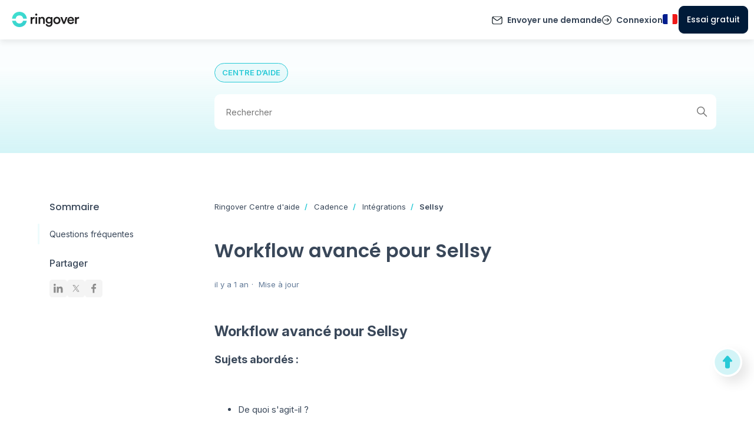

--- FILE ---
content_type: text/html; charset=utf-8
request_url: https://support.ringover.com/hc/fr/articles/16767042092817-Workflow-avanc%C3%A9-pour-Sellsy
body_size: 29581
content:
<!DOCTYPE html>
<html dir="ltr" lang="fr">
<head>
  <meta charset="utf-8" />
  <!-- v26878 -->


  <title>Workflow avancé pour Sellsy &ndash; Ringover Centre d&#39;aide</title>

  

  <meta name="description" content="Workflow avancé pour Sellsy Sujets abordés :     De quoi s'agit-il ?   Prérequis   Mise en route avec les Workflow avancés  ..." /><meta property="og:image" content="https://support.ringover.com/hc/theming_assets/01HZPPTCW7XTYQDFQRNK0YREKD" />
<meta property="og:type" content="website" />
<meta property="og:site_name" content="Ringover Centre d'aide" />
<meta property="og:title" content="Workflow avancé pour Sellsy" />
<meta property="og:description" content="Workflow avancé pour Sellsy
Sujets abordés :
 


De quoi s'agit-il ?


Prérequis


Mise en route avec les Workflow avancés


Compréhension du Workflow avancé avec un exemple


Questions fréquemment..." />
<meta property="og:url" content="https://support.ringover.com/hc/fr/articles/16767042092817-Workflow-avanc%C3%A9-pour-Sellsy" />
<link rel="canonical" href="https://support.ringover.com/hc/fr/articles/16767042092817-Workflow-avanc%C3%A9-pour-Sellsy">
<link rel="alternate" hreflang="en-us" href="https://support.ringover.com/hc/en-us/articles/16767042092817-Advanced-workflow-for-Sellsy">
<link rel="alternate" hreflang="es" href="https://support.ringover.com/hc/es/articles/16767042092817-Workflow-avanzado-para-Sellsy">
<link rel="alternate" hreflang="fr" href="https://support.ringover.com/hc/fr/articles/16767042092817-Workflow-avanc%C3%A9-pour-Sellsy">
<link rel="alternate" hreflang="x-default" href="https://support.ringover.com/hc/en-us/articles/16767042092817-Advanced-workflow-for-Sellsy">

  <link rel="stylesheet" href="//static.zdassets.com/hc/assets/application-f34d73e002337ab267a13449ad9d7955.css" media="all" id="stylesheet" />
  <link rel="stylesheet" type="text/css" href="/hc/theming_assets/15542216/12186948917137/style.css?digest=42760769637649">

  <link rel="icon" type="image/x-icon" href="/hc/theming_assets/01HZPPTD00MEXVA5HZNWDYV2ZZ">

    <script async src="https://www.googletagmanager.com/gtag/js?id=G-TY8N0JPTPP"></script>
<script>
  window.dataLayer = window.dataLayer || [];
  function gtag(){dataLayer.push(arguments);}
  gtag('js', new Date());
  gtag('config', 'G-TY8N0JPTPP');
</script>


  <meta content="width=device-width, initial-scale=1.0" name="viewport" />
<!-- Make the translated search clear button label available for use in JS -->
<!-- See buildClearSearchButton() in script.js -->
<script type="text/javascript">window.searchClearButtonLabelLocalized = "Effacer la recherche";</script>
<link rel="preconnect" href="https://fonts.googleapis.com">
<link rel="preconnect" href="https://fonts.gstatic.com" crossorigin>
<link href="https://fonts.googleapis.com/css2?family=Poppins&display=swap" rel="stylesheet">
<meta name="google-site-verification" content="z86b-LowyB2Yi2rxowCfuWIaon49odEKNWaIpPx67V0" />
<meta name="google-site-verification" content="khKjZ8TdRFhGMLZPCIPZ5ICxklMpI5y-Ja_LBxGnRKE" />

<link rel="preconnect" href="https://fonts.googleapis.com">
<link rel="preconnect" href="https://fonts.gstatic.com" crossorigin>
<link href="https://fonts.googleapis.com/css2?family=Inter:ital,opsz,wght@0,14..32,100..900;1,14..32,100..900&family=Poppins:ital,wght@0,100;0,200;0,300;0,400;0,500;0,600;0,700;0,800;0,900;1,100;1,200;1,300;1,400;1,500;1,600;1,700;1,800;1,900&display=swap" rel="stylesheet">
<link href="https://fonts.googleapis.com/css2?family=Inter:ital,opsz,wght@0,14..32,100..900;1,14..32,100..900&display=swap" rel="stylesheet">
  
</head>
<body class="community-enabled">
  
  
  

  <header class="header">
  <div class="logo">
    <a title="Accueil" href="/hc/fr">
      <img src="/hc/theming_assets/01HZPPTCW7XTYQDFQRNK0YREKD" alt="Page d’accueil du Centre d’aide Ringover Centre d&#39;aide" />
      
        <span aria-hidden="true">Ringover Centre d&#39;aide</span>
      
    </a>
  </div>

  <div class="nav-wrapper-desktop">
    <nav class="user-nav" id="user-nav">
      <ul class="user-nav-list">
        <li style="display: none;"><a href="/hc/fr/community/topics">Communauté</a></li>
        <li><a class="submit-a-request" href="/hc/fr/requests/new">Envoyer une demande</a></li>
        
          <li>
            <a class="sign-in" rel="nofollow" data-auth-action="signin" title="Ouvre une boîte de dialogue" role="button" href="/hc/fr/signin?return_to=https%3A%2F%2Fsupport.ringover.com%2Fhc%2Ffr%2Farticles%2F16767042092817-Workflow-avanc%25C3%25A9-pour-Sellsy">
              Connexion
            </a>
          </li>
        
      </ul>
    </nav>
    
  </div>

  <div class="nav-wrapper-mobile">
    <button class="menu-button-mobile" aria-controls="user-nav-mobile" aria-expanded="false" aria-label="Ouvrir/Fermer le menu de navigation">
      
      <svg xmlns="http://www.w3.org/2000/svg" width="16" height="16" focusable="false" viewBox="0 0 16 16" class="icon-menu">
        <path fill="none" stroke="currentColor" stroke-linecap="round" d="M1.5 3.5h13m-13 4h13m-13 4h13"/>
      </svg>
    </button>
    <nav class="menu-list-mobile" id="user-nav-mobile" aria-expanded="false">
      <ul class="menu-list-mobile-items">
        
          <li class="item">
            <a role="menuitem" rel="nofollow" data-auth-action="signin" title="Ouvre une boîte de dialogue" href="/hc/fr/signin?return_to=https%3A%2F%2Fsupport.ringover.com%2Fhc%2Ffr%2Farticles%2F16767042092817-Workflow-avanc%25C3%25A9-pour-Sellsy">
              Connexion
            </a>
          </li>
          <li class="nav-divider"></li>
        
        <li class="item"><a role="menuitem" href="/hc/fr/community/topics">Communauté</a></li>
        <li class="item"><a class="submit-a-request" role="menuitem" href="/hc/fr/requests/new">Envoyer une demande</a></li>
        <li class="nav-divider"></li>
        
      </ul>
    </nav>
  </div>
</header>

<!-- BEGIN new SEO wise header -->



<header class="header-main fr ">
    <div class="header-content">
        <a href="/hc/fr">
            <div class="logo-container">
              <span class="main_logo">              
								<svg width="85px" height="20px" id="logo-ringover" viewBox="0 0 115 27" version="1.1" xmlns="http://www.w3.org/2000/svg" xmlns:xlink="http://www.w3.org/1999/xlink">
								    <title>logo-line-color</title>
								    <desc>Created with Sketch.</desc>
								    <defs>
								        <linearGradient x1="10.642537%" y1="10.7823457%" x2="96.4712916%" y2="100%" id="linearGradient-1">
								            <stop stop-color="#40E0CF" offset="0%"></stop>
								            <stop stop-color="#36CDCF" offset="100%"></stop>
								        </linearGradient>
								    </defs>
								    <g id="logo" stroke="none" stroke-width="1" fill="none" fill-rule="evenodd">
								        <g id="Artboard" transform="translate(-134.000000, -280.000000)">
								            <g id="logo-line-color" transform="translate(134.000000, 280.000000)">
								                <g id="Group-13" transform="translate(0.000000, 0.000000)">
								                    <g id="Group" transform="translate(32.000000, 3.000000)" fill="#1F1E1F" fill-rule="nonzero">
								                        <path d="M2.784,17.616 L2.784,12.048 C2.784,9.864 3.768,8.616 5.928,8.616 C6.216,8.616 6.528,8.64 6.84,8.688 L6.84,5.856 C6.72,5.832 6.432,5.784 6.096,5.784 C4.56,5.784 3.264,6.528 2.712,7.8 L2.712,5.928 L0,5.928 L0,17.616 L2.784,17.616 Z M9.536,3.624 C10.544,3.624 11.36,2.832 11.36,1.824 C11.36,0.816 10.544,0 9.536,0 C8.552,0 7.736,0.816 7.736,1.824 C7.736,2.832 8.552,3.624 9.536,3.624 Z M10.928,17.616 L10.928,5.928 L8.168,5.928 L8.168,17.616 L10.928,17.616 Z M16.312,17.616 L16.312,10.872 C16.312,9.336 17.152,8.112 18.736,8.112 C20.488,8.112 21.136,9.264 21.136,10.704 L21.136,17.616 L23.92,17.616 L23.92,10.224 C23.92,7.656 22.552,5.592 19.696,5.592 C18.4,5.592 17.008,6.144 16.24,7.488 L16.24,5.928 L13.528,5.928 L13.528,17.616 L16.312,17.616 Z M31.032,22.536 C35.424,22.536 37.032,19.632 37.032,16.512 L37.032,5.928 L34.344,5.928 L34.344,7.416 C33.84,6.456 32.712,5.712 30.888,5.712 C27.672,5.712 25.488,8.28 25.488,11.4 C25.488,14.688 27.768,17.088 30.888,17.088 C32.592,17.088 33.768,16.296 34.272,15.384 L34.272,16.608 C34.272,18.984 33.168,20.112 30.96,20.112 C29.352,20.112 28.224,19.032 28.032,17.592 L25.464,18.264 C25.776,20.616 27.936,22.536 31.032,22.536 Z M31.344,14.712 C29.52,14.712 28.296,13.44 28.296,11.4 C28.296,9.408 29.568,8.112 31.344,8.112 C33.072,8.112 34.344,9.408 34.344,11.4 C34.344,13.416 33.12,14.712 31.344,14.712 Z M44.576,17.976 C48.08,17.976 50.648,15.36 50.648,11.76 C50.648,8.184 48.08,5.568 44.576,5.568 C41.096,5.568 38.528,8.184 38.528,11.76 C38.528,15.36 41.096,17.976 44.576,17.976 Z M44.576,15.48 C42.872,15.48 41.312,14.184 41.312,11.76 C41.312,9.336 42.872,8.088 44.576,8.088 C46.304,8.088 47.84,9.336 47.84,11.76 C47.84,14.208 46.304,15.48 44.576,15.48 Z M57.952,17.616 L62.536,5.928 L59.608,5.928 L56.584,14.28 L53.488,5.928 L50.416,5.928 L55.168,17.616 L57.952,17.616 Z M68.28,17.976 C71.088,17.976 72.936,16.32 73.56,14.28 L71.208,13.536 C70.824,14.688 69.96,15.576 68.28,15.576 C66.552,15.576 65.16,14.304 65.088,12.528 L73.632,12.528 C73.656,12.48 73.704,12.096 73.704,11.64 C73.704,7.944 71.592,5.568 67.992,5.568 C65.04,5.568 62.304,8.016 62.304,11.712 C62.304,15.672 65.112,17.976 68.28,17.976 Z M70.896,10.488 L65.16,10.488 C65.256,9.24 66.264,7.896 68.016,7.896 C69.936,7.896 70.848,9.12 70.896,10.488 Z M78.152,17.616 L78.152,12.048 C78.152,9.864 79.136,8.616 81.296,8.616 C81.584,8.616 81.896,8.64 82.208,8.688 L82.208,5.856 C82.088,5.832 81.8,5.784 81.464,5.784 C79.928,5.784 78.632,6.528 78.08,7.8 L78.08,5.928 L75.368,5.928 L75.368,17.616 L78.152,17.616 Z" id="ringover"></path>
								                    </g>
								                    <g id="logo" transform="translate(0.000000, 0.000000)" fill="url(#linearGradient-1)">
								                        <g id="Group-Copy-3">
								                            <g id="Group-2" transform="translate(0.245620, 0.000000)">
								                                <path d="M12.7487636,26.0357143 C6.44286601,26.0357143 1.49207336,21.8112333 0.373650926,15.6875264 C0.359732676,15.6113197 0.34019606,15.4963529 0.315041079,15.342626 L6.56344993,15.3427385 C6.5908412,15.4348227 6.61183136,15.5034988 6.62642038,15.5487668 C7.55282415,18.4232847 10.0690497,19.9096639 12.7487636,19.9096639 C15.432939,19.9096639 17.9530813,18.4494006 18.8757208,15.5535215 C18.8904769,15.5072066 18.9116851,15.4369081 18.9393453,15.342626 L25.1824861,15.342626 C25.1615897,15.4711433 25.1454487,15.5673025 25.1340631,15.6311037 C24.0358226,21.7852691 19.0740099,26.0357143 12.7487636,26.0357143 Z M12.7487636,0 C19.3444301,0 24.4575906,4.57963363 25.2535401,11.1938247 C25.264946,11.2886056 25.2800508,11.4317085 25.2988544,11.6231335 L19.142136,11.6231335 C19.1243944,11.5144466 19.1105316,11.4333869 19.1005476,11.3799545 C18.4481121,7.88825231 15.697413,6.12605042 12.7487636,6.12605042 C9.83383355,6.12605042 7.11235238,7.84817927 6.42018275,11.2608445 C6.40413025,11.3399896 6.38253305,11.4607526 6.35539115,11.6231335 L0.198672699,11.6231335 C0.225874504,11.3543914 0.2482484,11.153762 0.265794389,11.0212454 C1.12923201,4.50010485 6.21061717,0 12.7487636,0 Z" id="Shape"></path>
								                            </g>
								                        </g>
								                    </g>
								                </g>
								            </g>
								        </g>
								    </g>
								</svg>
              </span>
              <span class="christmas_logo">
                <svg width="302" height="83" viewBox="0 0 302 83" fill="none" xmlns="http://www.w3.org/2000/svg">
									<path d="M83.5161 53.6906C80.7449 69.936 67.2626 82.2627 51.0481 82.2627C34.8336 82.2627 21.3512 69.936 18.5801 53.6906H34.8629C37.1991 60.9 43.5633 66.0718 51.0481 66.0718C58.5329 66.0718 64.8971 60.9 67.2333 53.6906H83.5161Z" fill="url(#paint0_linear_1_197)"/>
									<path d="M83.8515 43.7856H67.8232C66.1944 35.409 59.3027 29.1186 51.0481 29.1186C42.7935 29.1186 35.9018 35.409 34.273 43.7856H18.2447C20.0039 26.3332 34.0192 12.7373 51.0481 12.7373C68.077 12.7373 82.0923 26.3332 83.8515 43.7856Z" fill="url(#paint1_linear_1_197)"/>
									<path d="M111.687 42.4099C112.604 41.0034 113.751 39.9026 115.127 39.1076C116.502 38.2821 118.031 37.8693 119.713 37.8693V46.1709H117.557C115.6 46.1709 114.133 46.599 113.154 47.4551C112.176 48.2807 111.687 49.7484 111.687 51.8582V63.7373H103.844V38.1445H111.687V42.4099Z" fill="#121212"/>
									<path d="M127.406 35.4843C126.03 35.4843 124.899 35.0868 124.012 34.2918C123.156 33.4662 122.728 32.4572 122.728 31.2647C122.728 30.0416 123.156 29.0325 124.012 28.2375C124.899 27.412 126.03 26.9992 127.406 26.9992C128.752 26.9992 129.852 27.412 130.709 28.2375C131.595 29.0325 132.039 30.0416 132.039 31.2647C132.039 32.4572 131.595 33.4662 130.709 34.2918C129.852 35.0868 128.752 35.4843 127.406 35.4843ZM131.305 38.1445V63.7373H123.462V38.1445H131.305Z" fill="#121212"/>
									<path d="M152.583 37.8693C155.579 37.8693 157.964 38.8477 159.738 40.8046C161.542 42.731 162.444 45.3912 162.444 48.7852V63.7373H154.647V49.8401C154.647 48.1278 154.203 46.7977 153.317 45.8498C152.43 44.902 151.237 44.428 149.739 44.428C148.241 44.428 147.048 44.902 146.162 45.8498C145.275 46.7977 144.832 48.1278 144.832 49.8401V63.7373H136.989V38.1445H144.832V41.5385C145.627 40.4071 146.697 39.5204 148.042 38.8783C149.387 38.2056 150.901 37.8693 152.583 37.8693Z" fill="#121212"/>
									<path d="M177.617 37.7775C179.421 37.7775 180.996 38.1445 182.341 38.8783C183.717 39.6121 184.772 40.5753 185.506 41.7678V38.1445H193.349V63.6915C193.349 66.0459 192.875 68.171 191.927 70.0667C191.01 71.9931 189.588 73.5219 187.662 74.6533C185.766 75.7846 183.396 76.3503 180.553 76.3503C176.761 76.3503 173.688 75.4483 171.334 73.6442C168.979 71.8708 167.634 69.4552 167.298 66.3975H175.049C175.293 67.376 175.874 68.1404 176.792 68.6908C177.709 69.2717 178.84 69.5622 180.186 69.5622C181.806 69.5622 183.091 69.0883 184.038 68.1404C185.017 67.2231 185.506 65.7401 185.506 63.6915V60.0681C184.742 61.2606 183.687 62.2391 182.341 63.0035C180.996 63.7373 179.421 64.1042 177.617 64.1042C175.508 64.1042 173.596 63.5691 171.884 62.499C170.172 61.3982 168.811 59.8541 167.802 57.8666C166.824 55.8485 166.334 53.5246 166.334 50.895C166.334 48.2654 166.824 45.9569 167.802 43.9694C168.811 41.9819 170.172 40.453 171.884 39.3828C173.596 38.3126 175.508 37.7775 177.617 37.7775ZM185.506 50.9409C185.506 48.984 184.956 47.4398 183.855 46.3085C182.785 45.1771 181.47 44.6115 179.911 44.6115C178.351 44.6115 177.021 45.1771 175.92 46.3085C174.85 47.4093 174.315 48.9381 174.315 50.895C174.315 52.8519 174.85 54.4114 175.92 55.5733C177.021 56.7046 178.351 57.2703 179.911 57.2703C181.47 57.2703 182.785 56.7046 183.855 55.5733C184.956 54.4419 185.506 52.8978 185.506 50.9409Z" fill="#121212"/>
									<path d="M210.673 64.1042C208.166 64.1042 205.903 63.5691 203.885 62.499C201.897 61.4288 200.323 59.8999 199.161 57.9124C198.029 55.9249 197.464 53.6011 197.464 50.9409C197.464 48.3113 198.045 46.0027 199.207 44.0152C200.369 41.9971 201.959 40.453 203.977 39.3828C205.995 38.3126 208.257 37.7775 210.765 37.7775C213.272 37.7775 215.535 38.3126 217.553 39.3828C219.571 40.453 221.161 41.9971 222.323 44.0152C223.485 46.0027 224.066 48.3113 224.066 50.9409C224.066 53.5705 223.469 55.8943 222.277 57.9124C221.115 59.8999 219.51 61.4288 217.461 62.499C215.443 63.5691 213.18 64.1042 210.673 64.1042ZM210.673 57.3162C212.171 57.3162 213.44 56.7658 214.48 55.665C215.55 54.5643 216.085 52.9895 216.085 50.9409C216.085 48.8922 215.565 47.3175 214.526 46.2168C213.517 45.116 212.263 44.5656 210.765 44.5656C209.236 44.5656 207.967 45.116 206.958 46.2168C205.949 47.2869 205.444 48.8617 205.444 50.9409C205.444 52.9895 205.934 54.5643 206.912 55.665C207.921 56.7658 209.175 57.3162 210.673 57.3162Z" fill="#121212"/>
									<path d="M239.739 56.3989L245.288 38.1445H253.636L244.555 63.7373H234.877L225.796 38.1445H234.189L239.739 56.3989Z" fill="#121212"/>
									<path d="M281.062 50.5281C281.062 51.2619 281.016 52.0264 280.925 52.8214H263.175C263.297 54.4114 263.802 55.6344 264.688 56.4906C265.606 57.3162 266.722 57.729 268.037 57.729C269.993 57.729 271.354 56.9034 272.119 55.2522H280.466C280.038 56.934 279.258 58.4475 278.127 59.7929C277.026 61.1383 275.635 62.1932 273.953 62.9576C272.271 63.722 270.391 64.1042 268.312 64.1042C265.804 64.1042 263.572 63.5691 261.615 62.499C259.659 61.4288 258.13 59.8999 257.029 57.9124C255.928 55.9249 255.378 53.6011 255.378 50.9409C255.378 48.2807 255.913 45.9569 256.983 43.9694C258.084 41.9819 259.613 40.453 261.57 39.3828C263.526 38.3126 265.774 37.7775 268.312 37.7775C270.788 37.7775 272.99 38.2973 274.916 39.337C276.843 40.3766 278.341 41.8595 279.411 43.7859C280.512 45.7122 281.062 47.9596 281.062 50.5281ZM273.036 48.4642C273.036 47.1188 272.577 46.0486 271.66 45.2536C270.743 44.4586 269.596 44.0611 268.22 44.0611C266.905 44.0611 265.789 44.4433 264.872 45.2077C263.985 45.9721 263.435 47.0576 263.221 48.4642H273.036Z" fill="#121212"/>
									<path d="M293.043 42.4099C293.96 41.0034 295.107 39.9026 296.483 39.1076C297.859 38.2821 299.388 37.8693 301.069 37.8693V46.1709H298.914C296.957 46.1709 295.489 46.599 294.511 47.4551C293.532 48.2807 293.043 49.7484 293.043 51.8582V63.7373H285.2V38.1445H293.043V42.4099Z" fill="#121212"/>
									<path d="M43.1413 0C59.4376 0 69.4357 12.449 69.4357 12.449L17.5875 33.6458C13.0446 38.0786 10.9774 44.8573 8.12455 50.4688C7.88045 50.9489 7.55935 50.7271 7.22802 50.4688H6.13428V42.7302C6.13376 20.8604 13.0729 0 43.1413 0Z" fill="#EF2932"/>
									<path d="M17.7741 19.8513C17.7548 19.9136 15.0984 28.51 16.4397 32.4913C16.6131 33.006 16.7693 33.749 16.8879 34.386C13.8002 37.7562 11.9019 42.2437 9.98169 46.5383L7.77784 44.7786C7.81133 44.7137 9.7903 40.8713 10.6935 36.6729C11.5103 32.8754 11.7338 29.8065 13.6091 26.5314C14.6189 24.7679 17.756 19.8795 17.7741 19.8513Z" fill="url(#paint2_linear_1_197)"/>
									<path d="M16.084 28.9587C29.32 20.0416 47.401 13.5044 63.1844 10.8684C66.8026 10.2641 68.3926 9.75046 70.4157 12.3794C73.024 15.7687 75.5687 21.4165 71.5259 21.142C58.7644 20.2756 26.4306 32.4679 18.2088 40.6182C17.4278 41.3924 16.5175 40.5386 15.7213 39.0271C15.4583 38.5279 15.9498 37.931 15.7205 37.3234C15.4766 36.6771 14.5147 36.0152 14.3293 35.3277C13.9869 34.0582 13.7623 32.7901 13.7219 31.7885C13.681 30.7764 14.5877 29.9667 16.084 28.9587Z" fill="white"/>
									<path d="M51.8757 24.5784C38.3915 28.6344 23.4389 35.4403 18.2161 40.6176C17.693 41.1361 17.1177 40.9195 16.5518 40.2689C23.2798 34.8813 38.6395 28.2546 51.8757 24.5784Z" fill="#D9D9D9"/>
									<path d="M63.1918 10.8676C66.8098 10.2633 68.4007 9.74947 70.4238 12.3783C73.032 15.7674 75.5756 21.4155 71.5341 21.1419C71.4272 21.1346 71.3179 21.1307 71.2083 21.1253C72.2131 19.5229 70.2288 15.5642 68.2013 12.9386C66.1419 10.2719 64.5233 10.7942 60.8406 11.4071C59.0324 11.7081 57.1942 12.0602 55.3372 12.4592C57.9958 11.8304 60.624 11.2964 63.1918 10.8676Z" fill="#D9D9D9"/>
									<ellipse cx="7.04142" cy="51.4779" rx="7.04142" ry="7.06563" fill="white"/>
									<path d="M10.928 45.5817C12.833 46.846 14.0903 49.0139 14.0906 51.4773C14.0906 55.3794 10.9382 58.5432 7.04944 58.5433C4.58708 58.5433 2.42069 57.2748 1.16211 55.3538C2.27492 56.0929 3.6083 56.5242 5.04272 56.5242C8.93159 56.5242 12.0839 53.3604 12.0839 49.4581C12.0837 48.0262 11.6578 46.6948 10.928 45.5817Z" fill="#CCCCCC"/>
									<defs>
									<linearGradient id="paint0_linear_1_197" x1="18.2447" y1="12.7373" x2="50.4789" y2="143.864" gradientUnits="userSpaceOnUse">
									<stop stop-color="#36CDCF"/>
									<stop offset="1" stop-color="#40E0CF"/>
									</linearGradient>
									<linearGradient id="paint1_linear_1_197" x1="18.2447" y1="12.7373" x2="50.4789" y2="143.864" gradientUnits="userSpaceOnUse">
									<stop stop-color="#36CDCF"/>
									<stop offset="1" stop-color="#40E0CF"/>
									</linearGradient>
									<linearGradient id="paint2_linear_1_197" x1="6.54138" y1="38.7199" x2="12.7873" y2="40.011" gradientUnits="userSpaceOnUse">
									<stop stop-color="#D2191F" stop-opacity="0.3"/>
									<stop offset="1" stop-color="#D2191F"/>
									</linearGradient>
									</defs>
									</svg>
              </span>
            </div>
        </a>
        <ul class="links-container">
            
            <div class="mobile-buttons-container">

                <div class="nav-wrapper-desktop">
                    <!-- Support request & login -->
                    <nav class="user-nav" id="user-nav">
                        <ul class="user-nav-list">
                            <li style="display: none;"><a href="/hc/fr/community/topics">Communauté</a></li>
                            <li><a class="submit-a-request" href="/hc/fr/requests/new">Envoyer une demande</a></li>
                            
                            <li>
                                <a class="sign-in" rel="nofollow" data-auth-action="signin" title="Ouvre une boîte de dialogue" role="button" href="/hc/fr/signin?return_to=https%3A%2F%2Fsupport.ringover.com%2Fhc%2Ffr%2Farticles%2F16767042092817-Workflow-avanc%25C3%25A9-pour-Sellsy">
                                Connexion
                                </a>
                            </li>
                            
                        </ul>
                    </nav>
                    
                </div>

                <a href="https://www.ringover.fr/inscription" class="menu-trial c-btn c-btn--cta-main">Essai gratuit</a>
                <!--           <a href="https://app.ringover.com/" class="menu-login">Se connecter</a> -->

            </div>
        </ul>

        <div class="nav-wrapper-desktop">
            <!-- Support request & login -->
            <nav class="user-nav" id="user-nav">
                <ul class="user-nav-list">
                    <li style="display: none;"><a href="/hc/fr/community/topics">Communauté</a></li>
                    <li><a class="submit-a-request" href="/hc/fr/requests/new">Envoyer une demande</a></li>
                    
                    <li>
                        <a class="sign-in" rel="nofollow" data-auth-action="signin" title="Ouvre une boîte de dialogue" role="button" href="/hc/fr/signin?return_to=https%3A%2F%2Fsupport.ringover.com%2Fhc%2Ffr%2Farticles%2F16767042092817-Workflow-avanc%25C3%25A9-pour-Sellsy">
                        Connexion
                        </a>
                    </li>
                    
                </ul>
            </nav>
            
        </div>

        <!-- Menu log-in -->
        <!--       <a href="https://app.ringover.com/" class="menu-login c-btn c-btn--cta-secondary no-decorations">Se connecter</a> -->
        <!-- End menu log-in -->

        <!-- Menu button trial -->
        <a href="https://www.ringover.fr/inscription" class="menu-trial c-btn c-btn--pill c-btn--cta-main">Essai
            gratuit</a>
        <!-- End menu button trial-->

      <!-- Menu lang -->
      <div class="footer-language-selector menu-lang">
      
        <div class="dropdown language-selector">
          <button class="dropdown-toggle" aria-haspopup="true">
            
              
            				<svg version="1.1" id="Layer_1" xmlns="http://www.w3.org/2000/svg"
                         xmlns:xlink="http://www.w3.org/1999/xlink" x="0px" y="0px"
                         width="25" height="17" viewBox="0 0 25 17" style="enable-background:new 0 0 25 17;"
                         xml:space="preserve">
												<rect class="st0" width="25" height="17" style="fill:#FFFFFF;"/>
                        <rect x="16.7" class="st1" width="8.3" height="17" style="fill:#EF1818;"/>
                        <rect class="st2" width="8.3" height="17" style="fill:#011D8D;"/>
										</svg>
  						
  						
  						
  						
          </button>
          <span class="dropdown-menu dropdown-menu-end" role="menu">
            
              <a href="/hc/change_language/en-gb?return_to=%2Fhc%2Fen-gb" dir="ltr" role="menuitem">                
                English (GB)
              </a>
            
              <a href="/hc/change_language/en-us?return_to=%2Fhc%2Fen-us%2Farticles%2F16767042092817-Advanced-workflow-for-Sellsy" dir="ltr" role="menuitem">                
                English (US)
              </a>
            
              <a href="/hc/change_language/es?return_to=%2Fhc%2Fes%2Farticles%2F16767042092817-Workflow-avanzado-para-Sellsy" dir="ltr" role="menuitem">                
                Español
              </a>
            
          </span>
        </div>
      
    </div>
    <!-- End menu lang-->
     
      
  </div>

    <!-- Menu Mobile -->
    <div class="menu-mobile">
        <div class="menu-mobile__trigger" style="display:inline-block;">
            <svg xmlns="http://www.w3.org/2000/svg" width="22.563" height="17.5" viewBox="0 0 22.563 17.5">
                <g id="Group_9312" data-name="Group 9312" transform="translate(-4338.333 792.879)">
                    <path id="Path_10766" data-name="Path 10766" d="M4360.147-792.129h-21.063" fill="none"
                          stroke="#828282" stroke-linecap="round" stroke-width="1.5"/>
                    <path id="Path_10767" data-name="Path 10767" d="M4360.147-792.129h-21.063"
                          transform="translate(0 8)" fill="none" stroke="#828282" stroke-linecap="round"
                          stroke-width="1.5"/>
                    <path id="Path_10768" data-name="Path 10768" d="M4360.147-792.129h-21.063"
                          transform="translate(0 16)" fill="none" stroke="#828282" stroke-linecap="round"
                          stroke-width="1.5"/>
                </g>
            </svg>
        </div>
        <div class="menu-mobile__trigger close" style="display:inline-block;">
            <svg xmlns="http://www.w3.org/2000/svg" width="12.015" height="12.015" viewBox="0 0 12.015 12.015">
                <g id="Group_9170" data-name="Group 9170" transform="translate(-950.939 -25.939)">
                    <path id="Path_10766" data-name="Path 10766" d="M13.992,0H0"
                          transform="translate(952 36.894) rotate(-45)" fill="none" stroke="#828282"
                          stroke-linecap="round" stroke-width="1.5"/>
                    <path id="Path_10767" data-name="Path 10767" d="M13.992,0H0"
                          transform="translate(952 27) rotate(45)" fill="none" stroke="#828282" stroke-linecap="round"
                          stroke-width="1.5"/>
                </g>
            </svg>
        </div>
    </div>
    <!-- End menu Mobile-->
</header>









<!-- END new SEO wise header -->

  <main role="main">
     <section class="section home_hero section_hero article_hero" data-category="show_category12186923742481">
   <div class="container">
   	<div class="article_header_tag_container article">
   		<span class="article_header_tag tag_ringover" data-text="article_header_tag_common"></span>
   		<span class="article_header_tag tag_cadence" data-text="article_header_tag_common"></span>
   		<span class="article_header_tag tag_empower" data-text="article_header_tag_common"></span>
   	</div>
   </div>
<!--    <div class="container">
     <div class="title_container article">
       <h1 data-text="home-h1"></h1>
     </div>
   </div> -->
   <div class="container">
   	<div class="search-container article">
     	<svg xmlns="http://www.w3.org/2000/svg" width="12" height="12" focusable="false" viewBox="0 0 12 12" class="search-icon" aria-hidden="true">
        <circle cx="4.5" cy="4.5" r="4" fill="none" stroke="currentColor"/>
        <path stroke="currentColor" stroke-linecap="round" d="M11 11L7.5 7.5"/>
     	</svg>
     	<form role="search" class="search" data-search="" action="/hc/fr/search" accept-charset="UTF-8" method="get"><input type="hidden" name="utf8" value="&#x2713;" autocomplete="off" /><input type="hidden" name="category" id="category" value="15752360089489" autocomplete="off" />
<input type="search" name="query" id="query" placeholder="Rechercher" aria-label="Rechercher" /></form>
   	</div>
   </div>
</section>

<div class="container article_global_container">
  <div class="article-container" id="article-container">
    
    <aside class="article-sidebar" aria-labelledby="section-articles-title">
      <div id="article_summary_container">
     		<div id="article_summary" class="collapsible-sidebar">
      	  	<span class="collapsible-sidebar-toggle toggle_btn" aria-expanded="false">
      	      <svg xmlns="http://www.w3.org/2000/svg" width="11.509" height="11.921" viewBox="0 0 11.509 11.921" aria-hidden="true" class="collapsible-sidebar-toggle-icon article_summary_title_arrow arrow_down">
  							<g id="Group_11170" data-name="Group 11170" transform="translate(10.759 10.86) rotate(180)">
  							  <path id="Path_28866" data-name="Path 28866" d="M3160.082,6024.521h9.173" transform="translate(-3160.082 -6019.621)" fill="none" stroke="#27c9d6" stroke-linecap="round" stroke-width="1.5"/>
  							  <path id="Path_28867" data-name="Path 28867" d="M0,0H6.929" transform="translate(4.799) rotate(45)" fill="none" stroke="#27c9d6" stroke-linecap="round" stroke-width="1.5"/>
  							  <path id="Path_28868" data-name="Path 28868" d="M0,0H6.929" transform="translate(4.798 9.8) rotate(-45)" fill="none" stroke="#27c9d6" stroke-linecap="round" stroke-width="1.5"/>
  							</g>
							</svg>
      	  	  <svg xmlns="http://www.w3.org/2000/svg" width="11.509" height="11.921" viewBox="0 0 11.509 11.921" aria-hidden="true" class="collapsible-sidebar-toggle-icon article_summary_title_arrow arrow_up">
  							<g id="Group_11170" data-name="Group 11170" transform="translate(10.759 10.86) rotate(180)">
  							  <path id="Path_28866" data-name="Path 28866" d="M3160.082,6024.521h9.173" transform="translate(-3160.082 -6019.621)" fill="none" stroke="#27c9d6" stroke-linecap="round" stroke-width="1.5"/>
  							  <path id="Path_28867" data-name="Path 28867" d="M0,0H6.929" transform="translate(4.799) rotate(45)" fill="none" stroke="#27c9d6" stroke-linecap="round" stroke-width="1.5"/>
  							  <path id="Path_28868" data-name="Path 28868" d="M0,0H6.929" transform="translate(4.798 9.8) rotate(-45)" fill="none" stroke="#27c9d6" stroke-linecap="round" stroke-width="1.5"/>
  							</g>
							</svg>
      	  	</span>
     		  	<h2 class="article_summary_title" data-text="article_summary_title"></h2>
 						<div class="collapsible-sidebar-body">
      	  		<ul class="article_summary_list"></ul>
      	  	</div>
      	</div>
      	<div class="article_sharing">
    		  <p class="article_summary_title" data-text="article_sharing"></p>
      	  <div class="sharing_links_box">
    		  	<a class="sharing_link linkedin" target="_BLANK" href="https://www.linkedin.com/shareArticle?url=https://support.ringover.com/hc/fr/articles/16767042092817-Workflow-avanc%C3%A9-pour-Sellsy&title=Workflow avancé pour Sellsy&summary=Workflow avancé pour Sellsy&source=Ringover">&#8203</a>
    		  	<a class="sharing_link twitter" target="_BLANK" href="https://twitter.com/intent/tweet?url=https://support.ringover.com/hc/fr/articles/16767042092817-Workflow-avanc%C3%A9-pour-Sellsy&text=Workflow avancé pour Sellsy&hashtags=Ringover">&#8203</a>
    		  	<a class="sharing_link facebook" target="_BLANK" href="https://www.facebook.com/sharer.php?title=Workflow avancé pour Sellsy&u=https://support.ringover.com/hc/fr/articles/16767042092817-Workflow-avanc%C3%A9-pour-Sellsy">&#8203</a>
      	  </div>
    		</div>
      </div>
      
      
    </aside>

    <article id="main-content" class="article">
  		<nav class="sub-nav align-start">
  		  <ol class="breadcrumbs">
  
    <li title="Ringover Centre d&#39;aide">
      
        <a href="/hc/fr">Ringover Centre d&#39;aide</a>
      
    </li>
  
    <li title="Cadence">
      
        <a href="/hc/fr/categories/15752360089489-Cadence">Cadence</a>
      
    </li>
  
    <li title="Intégrations">
      
        <a href="/hc/fr/sections/16558853462161-Int%C3%A9grations">Intégrations</a>
      
    </li>
  
    <li title="Sellsy">
      
        <a href="/hc/fr/sections/16740121060497-Sellsy">Sellsy</a>
      
    </li>
  
</ol>

			</nav>
      <header class="article-header">
        <h1 title="Workflow avancé pour Sellsy" class="article-title">
          Workflow avancé pour Sellsy
          
        </h1>

        <div class="article-author">
          
          <div class="article-meta">
            

            <ul class="meta-group">
              
                <li class="meta-data"><time datetime="2024-08-13T09:29:20Z" title="2024-08-13T09:29:20Z" data-datetime="relative">13 août 2024 09:29</time></li>
                <li class="meta-data">Mise à jour</li>
              
            </ul>
          </div>
        </div>

        
      </header>

      <section class="article-info">
        <div class="article-content">
          <div class="article-body"><p class="wysiwyg-text-align-justify" dir="ltr"><strong><span class="wysiwyg-font-size-x-large">Workflow avancé pour Sellsy</span></strong></p>
<p class="wysiwyg-text-align-justify" dir="ltr"><span class="wysiwyg-font-size-large"><strong>Sujets abordés :</strong></span></p>
<p class="wysiwyg-text-align-justify" dir="ltr"> </p>
<ul class="wysiwyg-text-align-justify">
<li dir="ltr">
<p>De quoi s'agit-il ?</p>
</li>
<li dir="ltr">
<p><span>Prérequis</span></p>
</li>
<li dir="ltr">
<p>Mise en route avec les Workflow avancés</p>
</li>
<li dir="ltr">
<p>Compréhension du Workflow avancé avec un exemple</p>
</li>
<li dir="ltr">
<p><span><font>Questions fréquemment posées</font></span><span><br></span></p>
<p> </p>
</li>
</ul>
<p class="wysiwyg-text-align-justify"> </p>
<p class="wysiwyg-text-align-justify" dir="ltr"><strong><span class="wysiwyg-font-size-large">De quoi s'agit-il ?</span></strong></p>
<p class="wysiwyg-text-align-justify" dir="ltr"><span><font>Les utilisateurs Super Admin/Admins peuvent importer automatiquement de nouveaux contacts dans Cadence depuis Sellsy selon un ensemble de règles qu'ils spécifient.</font> Cela signifie qu'un nouveau lead créé peut être automatiquement ajouté ou importé dans une cadence spécifique en utilisant les capacités du flux de travail avancé.</span></p>
<p class="wysiwyg-text-align-justify" dir="ltr"> </p>
<p class="wysiwyg-text-align-justify" dir="ltr"><span class="wysiwyg-font-size-large"><strong>Prérequis</strong></span></p>
<ul class="wysiwyg-text-align-justify">
<li dir="ltr">
<p>Vous êtes connecté en tant que Super Admin/Admin dans Cadence.</p>
</li>
<li dir="ltr">
<p>Sellsy est connecté.</p>
</li>
<li dir="ltr">
<p>Les champs de Sellsy sont mappés.</p>
<span><br></span>
</li>
</ul>
<p class="wysiwyg-text-align-justify" dir="ltr"><strong><span class="wysiwyg-font-size-large">Mise en route avec les Workflows avancés</span></strong><span class="wysiwyg-font-size-large"></span></p>
<p class="wysiwyg-text-align-justify" dir="ltr"><strong><span>Étape 1 :</span></strong> Accédez à la <strong><span>page des Paramètres &gt; Paramètres généraux &gt; </span></strong>Faites défiler jusqu'à la<strong><span> section <font>workflow</font>.</span></strong></p>
<p class="wysiwyg-text-align-justify" dir="ltr"> </p>
<p class="wysiwyg-text-align-justify" dir="ltr"><span><strong>Étape 2 : Ajouter un <font>workflow</font> - </strong>Cliquez maintenant sur le bouton<strong> Ajouter un <font>workflow</font>, </strong>puis sélectionnez <strong><font>workflow</font> avancé</strong><font>dans la liste déroulante.</font></span></p>
<p class="wysiwyg-text-align-justify" dir="ltr"> </p>
<p class="wysiwyg-text-align-justify" dir="ltr"><img src="/hc/article_attachments/27491004308113"></p>
<p class="wysiwyg-text-align-justify" dir="ltr"> </p>
<p class="wysiwyg-indent2 wysiwyg-text-align-justify" dir="ltr"><span><strong>Étape 3 : </strong></span><span><font><strong>Nom du workflow</strong> - </font></span><span><font>Donnez un nom à votre workflow.</font></span></p>
<p class="wysiwyg-indent2 wysiwyg-text-align-justify" dir="ltr"> </p>
<p class="wysiwyg-indent2 wysiwyg-text-align-justify" dir="ltr"><span><strong>Étape 4 : Choisissez le déclencheur par défaut à partir d'ici. </strong>Vous devez choisir parmi :</span></p>
<ul class="wysiwyg-text-align-justify">
<li dir="ltr">
<p dir="ltr"><strong>Lorsqu'un contact est ajouté à l'organisation<br></strong><font><span>Un contact sera automatiquement importé dans la cadence sélectionnée lorsqu'il sera ajouté à Sellsy, et ses mises à jour correspondent aux règles que vous avez établies dans le workflow.</span></font><br><span></span></p>
</li>
</ul>
<p class="wysiwyg-text-align-justify" dir="ltr"><span><span style="width: 451px; height: 455px;"><img src="/hc/article_attachments/27491004315665"></span></span><span><br><br></span></p>
<ul class="wysiwyg-text-align-justify">
<li dir="ltr">
<p dir="ltr"><strong><span>Lorsqu'un contact est mis à jour</span><br></strong></p>
<p class="wysiwyg-text-align-justify" dir="ltr"><font><span>Lorsqu'un contact est mis à jour dans Sellsy et que les mises à jour correspondent aux règles</span></font><span><br></span><span></span></p>
<p class="wysiwyg-text-align-justify" dir="ltr"><span><font>que vous avez défini dans le workflow, alors cette personne sera automatiquement importée dans la Cadence choisie.</font></span></p>
</li>
</ul>
<p class="wysiwyg-text-align-justify" dir="ltr"><span>    </span></p>
<p class="wysiwyg-indent2 wysiwyg-text-align-justify" dir="ltr"><img src="/hc/article_attachments/27491004322705"></p>
<p class="wysiwyg-text-align-justify" dir="ltr"> </p>
<p class="wysiwyg-indent2 wysiwyg-text-align-justify" dir="ltr"><strong><span>Étape 5 : </span></strong>Lors de l'étape suivante, vous devrez sélectionner la condition. Il existe trois types de champs disponibles: Si un champ porte l'étiquette "<strong>Contact</strong>", cela signifie qu'il est lié aux contacts dans Sellsy. En revanche, si un champ porte l'étiquette "<strong>Entreprise</strong>", cela signifie qu'il est lié aux entreprises dans Sellsy, et si le champ porte l'étiquette "<strong>Propriétaire</strong>", il provient du champ Utilisateur de Sellsy.</p>
<ul class="wysiwyg-text-align-justify">
<li dir="ltr">
<p>Par exemple, dans l'image donnée : Le prénom est un champ de la page Sellsy lié au contact.</p>
</li>
<li dir="ltr">
<p>La latitude appartient à la société.</p>
</li>
<li dir="ltr">
<p>L'ID est lié aux champs du propriétaire.</p>
</li>
</ul>
<p class="wysiwyg-text-align-justify" dir="ltr"> </p>
<p class="wysiwyg-indent2 wysiwyg-text-align-justify" dir="ltr"><img src="/hc/article_attachments/27491004329105"></p>
<p class="wysiwyg-text-align-justify" dir="ltr"> </p>
<p class="wysiwyg-indent2 wysiwyg-text-align-justify" dir="ltr"><img src="/hc/article_attachments/27491014184977"></p>
<p class="wysiwyg-indent2 wysiwyg-text-align-justify" dir="ltr"> </p>
<p class="wysiwyg-indent2 wysiwyg-text-align-justify" dir="ltr"><strong>Étape 6 : Ajout de conditions - </strong>Ici, vous pouvez créer votre ensemble de règles/conditions et donner une valeur à vérifier. Si les conditions sont satisfaites, l'action finale du <span><font>workflow</font></span> sera exécutée. Par exemple, selon l'image ci-dessous, la condition donnée est que si le <strong>prénom</strong> d'un contact est égal à "A" et que le <strong>nom de famille</strong> est égal à "B", alors la condition sera satisfaite. Ensuite, elle passera à l'action finale. Vous pouvez restreindre la portée de la recherche en la rendant sensible à la casse.</p>
<p class="wysiwyg-text-align-justify" dir="ltr"> </p>
<p class="wysiwyg-indent2 wysiwyg-text-align-justify" dir="ltr"><img src="/hc/article_attachments/27491004342545"></p>
<p class="wysiwyg-text-align-justify" dir="ltr"> </p>
<p class="wysiwyg-indent2 wysiwyg-text-align-justify" dir="ltr"><span><strong>Étape 7 : Sélectionnez une cadence -</strong> Sélectionnez une cadence dans laquelle vous souhaitez importer le lead/contact. Vous pouvez choisir parmi <strong>Personne</strong>, <strong>Groupe</strong> et <strong>Société</strong>.</span></p>
<p class="wysiwyg-text-align-justify" dir="ltr"> </p>
<p class="wysiwyg-indent2 wysiwyg-text-align-justify" dir="ltr"><img src="/hc/article_attachments/27491014190737"></p>
<p class="wysiwyg-text-align-justify" dir="ltr"> </p>
<p class="wysiwyg-indent2 wysiwyg-text-align-justify" dir="ltr"><span><strong>Étape 8 : Ajouter une nouvelle règle -</strong> <font>Sélectionnez le bouton Ajouter une nouvelle règle lorsque vous avez terminé d'ajouter des conditions. Si toutes les conditions du workflow sont remplies, alors il ajoutera le contact à la cadence sélectionnée.</font></span></p>
<p class="wysiwyg-text-align-justify" dir="ltr"> </p>
<p class="wysiwyg-indent2 wysiwyg-text-align-justify" dir="ltr"><img src="/hc/article_attachments/27491014200721"></p>
<p class="wysiwyg-text-align-justify" dir="ltr"> </p>
<p class="wysiwyg-indent2 wysiwyg-text-align-justify" dir="ltr"><strong>Étape 9 : </strong><span><font>Une fois la nouvelle règle créée, le workflow avancé est prêt à être utilisé. En activant ou en désactivant le bouton sur le côté droit du workflow avancé nouvellement construit, vous pouvez maintenant activer et désactiver le workflow avancé spécifique. </font></span></p>
<p class="wysiwyg-text-align-justify" dir="ltr"> </p>
<p class="wysiwyg-text-align-justify" dir="ltr"><strong>Cas 1 : Activation du bouton - </strong>Si ce bouton est activé, le flux de travail avancé spécifié est actif et fonctionnera.</p>
<p class="wysiwyg-text-align-justify" dir="ltr"> </p>
<p class="wysiwyg-indent2 wysiwyg-text-align-justify" dir="ltr"><img src="/hc/article_attachments/27491004349969"></p>
<p class="wysiwyg-text-align-justify" dir="ltr"> </p>
<p class="wysiwyg-text-align-justify" dir="ltr"><span><strong>Cas 2 : Désactivation du bouton -</strong> <font>Ce workflow avancé n'est pas actif et ne fonctionnera pas si ce bouton est désactivé. </font></span></p>
<p class="wysiwyg-text-align-justify" dir="ltr"> </p>
<p class="wysiwyg-indent2 wysiwyg-text-align-justify" dir="ltr"><img src="/hc/article_attachments/27491004352913"></p>
<p class="wysiwyg-text-align-justify" dir="ltr"> </p>
<p class="wysiwyg-indent2 wysiwyg-text-align-justify" dir="ltr"> </p>
<p class="wysiwyg-text-align-justify" dir="ltr"> </p>
<h2 id="h_01HAC0C44PXTDKRN8QKPT0ENP0" class="wysiwyg-text-align-justify" dir="ltr"><span class="wysiwyg-font-size-large"><strong>Questions fréquentes</strong></span></h2>
<ul class="wysiwyg-text-align-justify">
<li dir="ltr"><strong><span>Q. Que se passe-t-il si le contact est mis à jour avec certaines modifications mais ne respecte pas la règle sélectionnée ?</span></strong></li>
</ul>
<p class="wysiwyg-text-align-justify" dir="ltr"><span><strong>R.</strong> Dans ce scénario, si un contact est mis à jour avec certaines modifications mais doit toujours respecter la règle choisie, le contact ne sera pas importé dans la cadence choisie, mais les modifications mises à jour seront prises en compte.</span></p>
<p class="wysiwyg-text-align-justify"> </p>
<ul class="wysiwyg-text-align-justify">
<li dir="ltr"><strong><span>Q. Que se passe-t-il si le contact est mis à jour et applique simultanément la règle sélectionnée ?</span></strong></li>
</ul>
<p class="wysiwyg-text-align-justify" dir="ltr"><strong><span>R. </span></strong>Dans cette situation, le contact sera non seulement mis à jour, mais également importé dans la cadence choisie.</p>
<p class="wysiwyg-text-align-justify" dir="ltr"> </p>
<ul class="wysiwyg-text-align-justify">
<li dir="ltr">
<p><strong>Q. Combien de sous-conditions pouvons-nous ajouter dans une condition ?</strong></p>
</li>
</ul>
<p class="wysiwyg-text-align-justify" dir="ltr"><span><strong>R.</strong> Comme indiqué dans l'image ci-dessous, nous pouvons ajouter un maximum de 4 sous-conditions dans une seule condition. Pour ajouter une sous-condition, vous pouvez cliquer sur l'icône <strong>+</strong> qui se trouve à côté de l'icône de suppression.</span></p>
<p class="wysiwyg-indent2 wysiwyg-text-align-justify" dir="ltr"><span><span style="width: 287px; height: 387px;"><img src="/hc/article_attachments/27491004355857"></span></span></p>
<p class="wysiwyg-text-align-justify" dir="ltr"> </p>
<ul class="wysiwyg-text-align-justify">
<li dir="ltr"><strong>Q. Où un propriétaire de lead peut-il trouver son ID SellsyUser ?</strong></li>
</ul>
<p class="wysiwyg-text-align-justify" dir="ltr"><span><strong>R. </strong>Connectez-vous à votre compte Sellsy. Vous pouvez copier votre ID SellsyUser depuis l'URL, il est mentionné à la fin juste après <strong>sellsy.com/xxxxxx</strong>. Par exemple, dans la capture d'écran ci-dessous, l'ID SellsyUser est <strong>staff/268XXX</strong>.</span></p>
<p class="wysiwyg-text-align-justify" dir="ltr"> </p>
<p class="wysiwyg-indent2 wysiwyg-text-align-justify" dir="ltr"><img src="/hc/article_attachments/27491014139153"></p>
<p class="wysiwyg-text-align-justify" dir="ltr"> </p>
<ul class="wysiwyg-text-align-justify">
<li dir="ltr"><strong>Q. Comment fonctionne le bouton de duplication ?</strong></li>
</ul>
<p class="wysiwyg-text-align-justify" dir="ltr"><span><strong>R.</strong> Le bouton de duplication permet d'appliquer la même règle à un autre processus avancé. Si la règle est complexe, vous pouvez la copier et l'utiliser dans un autre workflow avancé.</span></p>
<p class="wysiwyg-text-align-justify" dir="ltr"> </p>
<p class="wysiwyg-indent2 wysiwyg-text-align-justify" dir="ltr"><img src="/hc/article_attachments/27491004360849"></p></div>

          

          
        </div>
      </section>

      <footer>
        <div class="article-footer">
          
<!--             <div class="article-share">
  <ul class="share">
    <li>
      <a href="https://www.facebook.com/share.php?title=Workflow+avanc%C3%A9+pour+Sellsy&u=https%3A%2F%2Fsupport.ringover.com%2Fhc%2Ffr%2Farticles%2F16767042092817-Workflow-avanc%25C3%25A9-pour-Sellsy" class="share-facebook" aria-label="Facebook">
        <svg xmlns="http://www.w3.org/2000/svg" width="12" height="12" focusable="false" viewBox="0 0 12 12" aria-label="Partager cette page sur Facebook">
          <path fill="currentColor" d="M6 0a6 6 0 01.813 11.945V7.63h1.552l.244-1.585H6.812v-.867c0-.658.214-1.242.827-1.242h.985V2.55c-.173-.024-.538-.075-1.23-.075-1.444 0-2.29.767-2.29 2.513v1.055H3.618v1.585h1.484v4.304A6.001 6.001 0 016 0z"/>
        </svg>
      </a>
    </li>
    <li>
      <a href="https://twitter.com/share?lang=fr&text=Workflow+avanc%C3%A9+pour+Sellsy&url=https%3A%2F%2Fsupport.ringover.com%2Fhc%2Ffr%2Farticles%2F16767042092817-Workflow-avanc%25C3%25A9-pour-Sellsy" class="share-twitter" aria-label="X Corp">
        <svg xmlns="http://www.w3.org/2000/svg" width="12" height="12" focusable="false" viewBox="0 0 12 12" aria-label="Partager cette page sur X Corp">
          <path fill="currentColor" d="M.0763914 0 3.60864 0 6.75369 4.49755 10.5303 0 11.6586 0 7.18498 5.11431 12 12 8.46775 12 5.18346 7.30333 1.12825 12 0 12 4.7531 6.6879z"/>
        </svg>
      </a>
    </li>
    <li>
      <a href="https://www.linkedin.com/shareArticle?mini=true&source=Ringover&title=Workflow+avanc%C3%A9+pour+Sellsy&url=https%3A%2F%2Fsupport.ringover.com%2Fhc%2Ffr%2Farticles%2F16767042092817-Workflow-avanc%25C3%25A9-pour-Sellsy" class="share-linkedin" aria-label="LinkedIn">
        <svg xmlns="http://www.w3.org/2000/svg" width="12" height="12" focusable="false" viewBox="0 0 12 12" aria-label="Partager cette page sur LinkedIn">
          <path fill="currentColor" d="M10.8 0A1.2 1.2 0 0112 1.2v9.6a1.2 1.2 0 01-1.2 1.2H1.2A1.2 1.2 0 010 10.8V1.2A1.2 1.2 0 011.2 0h9.6zM8.09 4.356a1.87 1.87 0 00-1.598.792l-.085.133h-.024v-.783H4.676v5.727h1.778V7.392c0-.747.142-1.47 1.068-1.47.913 0 .925.854.925 1.518v2.785h1.778V7.084l-.005-.325c-.05-1.38-.456-2.403-2.13-2.403zm-4.531.142h-1.78v5.727h1.78V4.498zm-.89-2.846a1.032 1.032 0 100 2.064 1.032 1.032 0 000-2.064z"/>
        </svg>
      </a>
    </li>
  </ul>

</div> -->      
      			<div class="article_sharing">
      			  <div class="sharing_links_box">
    				  	<a class="sharing_link linkedin" target="_BLANK" href="https://www.linkedin.com/shareArticle?url=https://support.ringover.com/hc/fr/articles/16767042092817-Workflow-avanc%C3%A9-pour-Sellsy&title=Workflow avancé pour Sellsy&summary=Workflow avancé pour Sellsy&source=Ringover">&#8203</a>
    				  	<a class="sharing_link twitter" target="_BLANK" href="https://twitter.com/intent/tweet?url=https://support.ringover.com/hc/fr/articles/16767042092817-Workflow-avanc%C3%A9-pour-Sellsy&text=Workflow avancé pour Sellsy&hashtags=Ringover">&#8203</a>
    				  	<a class="sharing_link facebook" target="_BLANK" href="https://www.facebook.com/sharer.php?title=Workflow avancé pour Sellsy&u=https://support.ringover.com/hc/fr/articles/16767042092817-Workflow-avanc%C3%A9-pour-Sellsy">&#8203</a>
      			  </div>
    				</div>
          
          
        </div>
        
          <div class="article-votes">
            <span class="article-votes-question" id="article-votes-label">Cet article vous a-t-il été utile ?</span>
            <div class="article-votes-controls" role="group" aria-labelledby="article-votes-label">
              <button type="button" class="button article-vote article-vote-up" data-helper="vote" data-item="article" data-type="up" data-id="16767042092817" data-upvote-count="0" data-vote-count="0" data-vote-sum="0" data-vote-url="/hc/fr/articles/16767042092817/vote" data-value="null" data-label="Utilisateurs qui ont trouvé cela utile : 0 sur 0" data-selected-class="button-primary" aria-label="Cet article m’a été utile" aria-pressed="false">Oui</button>
              <button type="button" class="button article-vote article-vote-down" data-helper="vote" data-item="article" data-type="down" data-id="16767042092817" data-upvote-count="0" data-vote-count="0" data-vote-sum="0" data-vote-url="/hc/fr/articles/16767042092817/vote" data-value="null" data-label="Utilisateurs qui ont trouvé cela utile : 0 sur 0" data-selected-class="button-primary" aria-label="Cet article ne m’a pas été utile" aria-pressed="false">Non</button>
            </div>
            <small class="article-votes-count">
              <span class="article-vote-label" data-helper="vote" data-item="article" data-type="label" data-id="16767042092817" data-upvote-count="0" data-vote-count="0" data-vote-sum="0" data-vote-url="/hc/fr/articles/16767042092817/vote" data-value="null" data-label="Utilisateurs qui ont trouvé cela utile : 0 sur 0">Utilisateurs qui ont trouvé cela utile : 0 sur 0</span>
            </small>
          </div>
        

        <div class="footer-back">
          <a title="Accueil" href="/hc/fr">
          	<svg xmlns="http://www.w3.org/2000/svg" id="Layer_1" enable-background="new 0 0 20 20" height="512" viewBox="0 0 20 20" width="512"><path d="m12 2-1.4 1.4 5.6 5.6h-16.2v2h16.2l-5.6 5.6 1.4 1.4 8-8z" fill="rgb(0,0,0)"/></svg>
           	<span data-text="footer-back"></span>
          </a>
        </div>
        <div class="article-more-questions">
          Vous avez d’autres questions ? <a href="/hc/fr/requests/new">Envoyer une demande</a>
        </div>
        <div class="article-return-to-top">
          <a href="#article-container">
            Retour en haut
            <svg xmlns="http://www.w3.org/2000/svg" class="article-return-to-top-icon" width="20" height="20" focusable="false" viewBox="0 0 12 12" aria-hidden="true">
              <path fill="none" stroke="currentColor" stroke-linecap="round" d="M3 4.5l2.6 2.6c.2.2.5.2.7 0L9 4.5"/>
            </svg>
          </a>
        </div>
      </footer>

      <div class="article-relatives">
        
        
      </div>
      
    </article>
  </div>
</div>

<div class="go_to_top"></div>
  </main>

  <footer class="footer">
  <div class="footer-inner">
    <a class="ringover_status_btn" data-href="ringover-status-url" target="_blank" data-text="ringover-status"></a>
  </div>
</footer>
<!-- end footer inner -->

<footer class="o-container ringover_footer">
  <div class="links o-container o-container--large">
    <div class="p-block-link-list">
      <div class="p-block-link-list__container main-container">
        <div class="p-block-link-list__list apps-and-media">
          <div class="sub-block-1">
              
            <div class="mobile-apps">
              <a target="_blank" rel="noopener" class="mobile-app-btn" href="
  							
  								https://www.ringover.fr/apps
								
  							
  							
  							
                                                                             ">
                <div class="u-w100" style="display:inline-block;">
									<?xml version="1.0" encoding="utf-8"?>
									<!-- Generator: Adobe Illustrator 25.2.2, SVG Export Plug-In . SVG Version: 6.00 Build 0)  -->
									<svg version="1.0" id="Layer_1" xmlns="http://www.w3.org/2000/svg" xmlns:xlink="http://www.w3.org/1999/xlink" x="0px" y="0px"
										 viewBox="0 0 155 45" style="enable-background:new 0 0 155 45;" xml:space="preserve">
									<style type="text/css">
										.st0{fill:#2B5380;}
										.st1{fill:#FFFFFF;}
										.st2{enable-background:new    ;}
									</style>
									<g>
										<path class="st0 color0" d="M155,35c0,5.5-4.5,10-10,10H10C4.5,45,0,40.5,0,35V10C0,4.5,4.5,0,10,0h135c5.5,0,10,4.5,10,10V35z"/>
									</g>
									<path class="st1 color1" d="M36.35,16.49c0,0-5.2,3.22-2.47,8.81c0,0,1.36,2.25,3.27,3c0,0-2.66,7.56-6.74,7.76
										c-0.93,0.05-1.8-0.36-2.65-0.71c-0.66-0.27-1.39-0.39-2.11-0.35c-1.27,0.08-2.46,0.67-3.7,0.94c-1.25,0.27-2.76,0.11-3.49-0.93
										c0,0-5.96-5.63-5.42-14.14c0,0,0.89-7.56,8.04-7.29c1.43,0.05,2.5,1.41,3.92,1.55c1.04,0.1,1.99-0.49,2.95-0.89
										c1.44-0.59,3.06-0.77,4.58-0.4S35.48,15.2,36.35,16.49z"/>
									<path class="st1 color1" d="M25.07,13.24c0,0-0.94-5.45,5.81-6.74C30.88,6.5,31.26,12.72,25.07,13.24z"/>
									<g class="st2">
										<path class="st1 color1" d="M59.3,11.12c0,1.04-0.29,1.83-0.87,2.38c-0.58,0.55-1.41,0.82-2.49,0.82h-1.76V8.04h1.95
											c1,0,1.78,0.27,2.34,0.81C59.02,9.39,59.3,10.14,59.3,11.12z M58.22,11.16c0-1.51-0.7-2.26-2.11-2.26h-0.89v4.57h0.73
											C57.46,13.46,58.22,12.7,58.22,11.16z"/>
										<path class="st1 color1" d="M64.77,11.94c0,0.78-0.2,1.38-0.6,1.82c-0.4,0.44-0.95,0.65-1.67,0.65c-0.44,0-0.84-0.1-1.18-0.3
											c-0.34-0.2-0.6-0.49-0.79-0.87s-0.28-0.81-0.28-1.31c0-0.77,0.2-1.38,0.59-1.81c0.4-0.43,0.95-0.65,1.67-0.65
											c0.69,0,1.23,0.22,1.64,0.67S64.77,11.19,64.77,11.94z M61.3,11.94c0,1.1,0.41,1.65,1.22,1.65c0.8,0,1.21-0.55,1.21-1.65
											c0-1.09-0.4-1.63-1.21-1.63c-0.42,0-0.73,0.14-0.92,0.42S61.3,11.42,61.3,11.94z"/>
										<path class="st1 color1" d="M69.83,14.33l-0.62-2.22c-0.07-0.24-0.21-0.78-0.4-1.64h-0.04c-0.17,0.78-0.3,1.32-0.4,1.65l-0.63,2.21h-1.12
											l-1.33-4.76h1.03l0.61,2.35c0.14,0.58,0.24,1.08,0.29,1.49h0.03c0.03-0.21,0.07-0.45,0.13-0.72c0.06-0.27,0.11-0.47,0.15-0.61
											l0.72-2.5h1.11l0.7,2.5c0.04,0.14,0.1,0.36,0.16,0.65c0.06,0.29,0.1,0.52,0.11,0.68h0.03c0.04-0.35,0.14-0.85,0.3-1.48l0.62-2.35
											h1.02l-1.34,4.76H69.83z"/>
										<path class="st1 color1" d="M77.32,14.33H76.3V11.4c0-0.37-0.07-0.64-0.22-0.82s-0.38-0.27-0.7-0.27c-0.43,0-0.74,0.13-0.94,0.38
											s-0.3,0.68-0.3,1.27v2.37h-1.01V9.57h0.79l0.14,0.62h0.05c0.14-0.23,0.35-0.4,0.61-0.53c0.26-0.12,0.56-0.18,0.88-0.18
											c1.14,0,1.71,0.58,1.71,1.74V14.33z"/>
										<path class="st1 color1" d="M79.74,14.33h-1.01v-6.7h1.01V14.33z"/>
										<path class="st1 color1" d="M85.41,11.94c0,0.78-0.2,1.38-0.6,1.82c-0.4,0.44-0.96,0.65-1.67,0.65c-0.45,0-0.84-0.1-1.18-0.3
											c-0.34-0.2-0.6-0.49-0.79-0.87s-0.28-0.81-0.28-1.31c0-0.77,0.2-1.38,0.59-1.81c0.4-0.43,0.95-0.65,1.67-0.65
											c0.69,0,1.23,0.22,1.64,0.67S85.41,11.19,85.41,11.94z M81.94,11.94c0,1.1,0.41,1.65,1.22,1.65c0.8,0,1.21-0.55,1.21-1.65
											c0-1.09-0.41-1.63-1.21-1.63c-0.42,0-0.73,0.14-0.92,0.42S81.94,11.42,81.94,11.94z"/>
										<path class="st1 color1" d="M89.55,14.33l-0.2-0.66h-0.04c-0.23,0.29-0.46,0.49-0.69,0.59c-0.23,0.11-0.53,0.16-0.89,0.16
											c-0.47,0-0.83-0.13-1.1-0.38c-0.26-0.25-0.39-0.61-0.39-1.07c0-0.49,0.18-0.86,0.55-1.11c0.37-0.25,0.92-0.39,1.67-0.41l0.82-0.03
											v-0.25c0-0.3-0.07-0.53-0.21-0.68c-0.14-0.15-0.36-0.23-0.66-0.23c-0.24,0-0.48,0.04-0.7,0.11c-0.22,0.07-0.44,0.16-0.65,0.25
											L86.72,9.9c0.26-0.13,0.54-0.24,0.85-0.31s0.6-0.11,0.87-0.11c0.61,0,1.06,0.13,1.37,0.4c0.31,0.26,0.46,0.68,0.46,1.24v3.21H89.55
											z M88.04,13.64c0.37,0,0.66-0.1,0.88-0.31s0.33-0.49,0.33-0.86v-0.41l-0.61,0.03c-0.48,0.02-0.82,0.1-1.04,0.24
											c-0.22,0.14-0.33,0.36-0.33,0.65c0,0.21,0.06,0.38,0.19,0.49C87.6,13.58,87.79,13.64,88.04,13.64z"/>
										<path class="st1 color1" d="M93.29,14.42c-0.59,0-1.06-0.21-1.39-0.65c-0.33-0.43-0.5-1.03-0.5-1.81c0-0.78,0.17-1.39,0.51-1.82
											c0.34-0.44,0.8-0.65,1.4-0.65c0.63,0,1.1,0.23,1.43,0.69h0.05c-0.05-0.34-0.07-0.61-0.07-0.81V7.63h1.02v6.7h-0.79l-0.18-0.62
											h-0.05C94.39,14.18,93.92,14.42,93.29,14.42z M93.56,13.6c0.42,0,0.72-0.12,0.91-0.35c0.19-0.23,0.29-0.61,0.29-1.14v-0.14
											c0-0.6-0.1-1.03-0.29-1.28c-0.2-0.25-0.5-0.38-0.92-0.38c-0.36,0-0.63,0.14-0.82,0.43s-0.29,0.7-0.29,1.23
											c0,0.53,0.09,0.93,0.28,1.21C92.91,13.46,93.19,13.6,93.56,13.6z"/>
										<path class="st1 color1" d="M103.69,11.94c0,0.78-0.2,1.38-0.6,1.82c-0.4,0.44-0.96,0.65-1.67,0.65c-0.45,0-0.84-0.1-1.18-0.3
											c-0.34-0.2-0.6-0.49-0.79-0.87s-0.28-0.81-0.28-1.31c0-0.77,0.2-1.38,0.59-1.81c0.4-0.43,0.95-0.65,1.67-0.65
											c0.69,0,1.23,0.22,1.64,0.67S103.69,11.19,103.69,11.94z M100.22,11.94c0,1.1,0.41,1.65,1.22,1.65c0.8,0,1.21-0.55,1.21-1.65
											c0-1.09-0.41-1.63-1.21-1.63c-0.42,0-0.73,0.14-0.92,0.42S100.22,11.42,100.22,11.94z"/>
										<path class="st1 color1" d="M109.04,14.33h-1.02V11.4c0-0.37-0.07-0.64-0.22-0.82s-0.38-0.27-0.7-0.27c-0.43,0-0.74,0.13-0.94,0.38
											c-0.2,0.25-0.3,0.68-0.3,1.27v2.37h-1.01V9.57h0.79l0.14,0.62h0.05c0.14-0.23,0.35-0.4,0.61-0.53c0.26-0.12,0.56-0.18,0.88-0.18
											c1.14,0,1.71,0.58,1.71,1.74V14.33z"/>
										<path class="st1 color1" d="M114.51,13.6c0.25,0,0.49-0.04,0.74-0.12v0.76c-0.11,0.05-0.26,0.09-0.43,0.12c-0.18,0.03-0.36,0.05-0.55,0.05
											c-0.96,0-1.44-0.5-1.44-1.51v-2.57h-0.65V9.89l0.7-0.37l0.34-1.01h0.62v1.06h1.36v0.77h-1.36v2.55c0,0.24,0.06,0.42,0.18,0.54
											S114.31,13.6,114.51,13.6z"/>
										<path class="st1 color1" d="M120.39,14.33h-1.02V11.4c0-0.37-0.07-0.64-0.22-0.82c-0.15-0.18-0.38-0.27-0.7-0.27
											c-0.42,0-0.74,0.13-0.94,0.38s-0.3,0.68-0.3,1.28v2.36h-1.01v-6.7h1.01v1.7c0,0.27-0.02,0.56-0.05,0.87h0.06
											c0.14-0.23,0.33-0.41,0.58-0.53c0.25-0.13,0.53-0.19,0.86-0.19c1.15,0,1.73,0.58,1.73,1.74V14.33z"/>
										<path class="st1 color1" d="M123.88,14.42c-0.74,0-1.32-0.22-1.74-0.65c-0.42-0.43-0.63-1.03-0.63-1.78c0-0.78,0.19-1.39,0.58-1.83
											c0.39-0.44,0.92-0.67,1.6-0.67c0.63,0,1.12,0.19,1.49,0.57c0.37,0.38,0.55,0.91,0.55,1.58v0.55h-3.17
											c0.01,0.46,0.14,0.82,0.38,1.07c0.23,0.25,0.57,0.37,0.99,0.37c0.28,0,0.54-0.03,0.79-0.08c0.24-0.05,0.5-0.14,0.78-0.26v0.82
											c-0.25,0.12-0.5,0.2-0.75,0.25S124.2,14.42,123.88,14.42z M123.69,10.25c-0.32,0-0.58,0.1-0.77,0.31c-0.19,0.2-0.31,0.5-0.35,0.89
											h2.16c-0.01-0.39-0.1-0.69-0.28-0.89C124.27,10.35,124.01,10.25,123.69,10.25z"/>
									</g>
									<g class="st2">
										<path class="st1 color1" d="M57.28,33.84l-1.4-3.89h-5.36l-1.37,3.89h-2.42l5.24-14.08h2.49l5.24,14.08H57.28z M55.28,27.97l-1.31-3.82
											c-0.1-0.26-0.23-0.66-0.4-1.21s-0.29-0.95-0.35-1.21c-0.17,0.79-0.43,1.65-0.76,2.58l-1.27,3.65H55.28z"/>
										<path class="st1 color1" d="M66.71,34.03c-1.34,0-2.38-0.48-3.13-1.45h-0.13c0.09,0.89,0.13,1.44,0.13,1.63v4.34h-2.25V23.23h1.82
											c0.05,0.2,0.16,0.67,0.32,1.42h0.11c0.7-1.07,1.76-1.61,3.16-1.61c1.32,0,2.35,0.48,3.09,1.44s1.11,2.3,1.11,4.04
											s-0.38,3.08-1.13,4.06S68.03,34.03,66.71,34.03z M66.16,24.88c-0.9,0-1.55,0.26-1.96,0.79c-0.41,0.52-0.62,1.36-0.62,2.51v0.34
											c0,1.29,0.2,2.23,0.61,2.8c0.41,0.58,1.08,0.87,2,0.87c0.78,0,1.38-0.32,1.8-0.96c0.42-0.64,0.63-1.55,0.63-2.73
											c0-1.19-0.21-2.09-0.63-2.7C67.59,25.19,66.97,24.88,66.16,24.88z"/>
										<path class="st1 color1" d="M78.94,34.03c-1.34,0-2.38-0.48-3.13-1.45h-0.13c0.09,0.89,0.13,1.44,0.13,1.63v4.34h-2.25V23.23h1.82
											c0.05,0.2,0.16,0.67,0.32,1.42h0.11c0.7-1.07,1.76-1.61,3.16-1.61c1.32,0,2.35,0.48,3.09,1.44s1.11,2.3,1.11,4.04
											s-0.38,3.08-1.13,4.06C81.3,33.54,80.26,34.03,78.94,34.03z M78.39,24.88c-0.9,0-1.55,0.26-1.96,0.79
											c-0.41,0.52-0.62,1.36-0.62,2.51v0.34c0,1.29,0.2,2.23,0.61,2.8c0.41,0.58,1.08,0.87,2,0.87c0.78,0,1.38-0.32,1.8-0.96
											c0.42-0.64,0.63-1.55,0.63-2.73c0-1.19-0.21-2.09-0.63-2.7C79.82,25.19,79.21,24.88,78.39,24.88z"/>
										<path class="st1 color1" d="M99.22,30.03c0,1.25-0.45,2.22-1.35,2.93c-0.9,0.71-2.14,1.06-3.73,1.06s-2.88-0.25-3.89-0.74v-2.17
											c0.64,0.3,1.32,0.54,2.04,0.71s1.39,0.26,2.01,0.26c0.91,0,1.58-0.17,2.01-0.52c0.43-0.34,0.65-0.81,0.65-1.39
											c0-0.52-0.2-0.97-0.6-1.33c-0.4-0.36-1.21-0.8-2.45-1.29c-1.28-0.52-2.18-1.11-2.71-1.77c-0.52-0.67-0.79-1.46-0.79-2.4
											c0-1.17,0.42-2.09,1.25-2.76s1.95-1.01,3.35-1.01c1.34,0,2.68,0.29,4.01,0.88l-0.73,1.87c-1.25-0.52-2.36-0.79-3.34-0.79
											c-0.74,0-1.3,0.16-1.69,0.48c-0.38,0.32-0.58,0.75-0.58,1.28c0,0.36,0.08,0.68,0.23,0.94c0.15,0.26,0.41,0.5,0.76,0.73
											c0.35,0.23,0.98,0.53,1.9,0.91c1.03,0.43,1.78,0.83,2.26,1.2c0.48,0.37,0.83,0.79,1.05,1.26C99.11,28.85,99.22,29.4,99.22,30.03z"
											/>
										<path class="st1 color1" d="M105.64,32.21c0.55,0,1.1-0.09,1.65-0.26v1.7c-0.25,0.11-0.57,0.2-0.96,0.27c-0.39,0.07-0.8,0.11-1.22,0.11
											c-2.13,0-3.2-1.12-3.2-3.38v-5.71h-1.45v-1l1.55-0.82l0.77-2.24h1.39v2.36h3.02v1.71h-3.02v5.68c0,0.54,0.14,0.94,0.41,1.2
											C104.85,32.08,105.2,32.21,105.64,32.21z"/>
										<path class="st1 color1" d="M118.82,28.52c0,1.73-0.45,3.08-1.33,4.06c-0.89,0.97-2.13,1.46-3.71,1.46c-0.99,0-1.87-0.22-2.63-0.67
											c-0.76-0.45-1.35-1.09-1.75-1.93c-0.41-0.84-0.61-1.81-0.61-2.92c0-1.72,0.44-3.06,1.32-4.03c0.88-0.97,2.12-1.45,3.73-1.45
											c1.53,0,2.75,0.49,3.64,1.48S118.82,26.84,118.82,28.52z M111.1,28.52c0,2.45,0.9,3.67,2.71,3.67c1.79,0,2.68-1.22,2.68-3.67
											c0-2.42-0.9-3.63-2.7-3.63c-0.95,0-1.63,0.31-2.06,0.94C111.31,26.45,111.1,27.35,111.1,28.52z"/>
										<path class="st1 color1" d="M126.78,23.04c0.45,0,0.83,0.03,1.12,0.1l-0.22,2.1c-0.32-0.08-0.65-0.11-1-0.11c-0.9,0-1.63,0.29-2.19,0.88
											c-0.56,0.59-0.84,1.35-0.84,2.29v5.54h-2.25v-10.6h1.76l0.3,1.87h0.12c0.35-0.63,0.81-1.13,1.38-1.5
											C125.52,23.23,126.13,23.04,126.78,23.04z"/>
										<path class="st1 color1" d="M134.5,34.03c-1.65,0-2.94-0.48-3.87-1.44s-1.39-2.29-1.39-3.97c0-1.73,0.43-3.09,1.29-4.08
											c0.86-0.99,2.05-1.49,3.56-1.49c1.4,0,2.51,0.43,3.32,1.28c0.81,0.85,1.22,2.02,1.22,3.51v1.22h-7.07
											c0.03,1.03,0.31,1.82,0.83,2.37c0.52,0.55,1.26,0.83,2.21,0.83c0.63,0,1.21-0.06,1.75-0.18s1.12-0.32,1.74-0.59v1.83
											c-0.55,0.26-1.11,0.45-1.67,0.56C135.87,33.98,135.22,34.03,134.5,34.03z M134.09,24.75c-0.72,0-1.29,0.23-1.72,0.68
											c-0.43,0.45-0.69,1.12-0.77,1.98h4.81c-0.01-0.88-0.22-1.54-0.63-1.99C135.37,24.97,134.8,24.75,134.09,24.75z"/>
									</g>
									</svg>
								</div>                &#8205;</a>
              
              <a target="_blank" rel="noopener" class="mobile-app-btn" href="
  							
  								https://www.ringover.fr/apps
								
  							
  							
  							
                                                                             ">
                <div class="u-w100" style="display:inline-block;">
									<?xml version="1.0" encoding="utf-8"?>
									<!-- Generator: Adobe Illustrator 25.2.2, SVG Export Plug-In . SVG Version: 6.00 Build 0)  -->
									<svg version="1.0" id="Layer_1" xmlns="http://www.w3.org/2000/svg" xmlns:xlink="http://www.w3.org/1999/xlink" x="0px" y="0px"
										 viewBox="0 0 155 45" style="enable-background:new 0 0 155 45;" xml:space="preserve">
									<style type="text/css">
										.st0{fill:#2B5380;}
										.st1{enable-background:new    ;}
										.st2{fill:#FFFFFF;}
										.st3{fill:none;stroke:#FFFFFF;stroke-miterlimit:10;}
									</style>
									<g>
										<path class="st0 color0" d="M155,35c0,5.5-4.5,10-10,10H10C4.5,45,0,40.5,0,35V10C0,4.5,4.5,0,10,0h135c5.5,0,10,4.5,10,10V35z"/>
									</g>
									<g class="st1">
										<path class="st2 color2" d="M46.24,7.05c0.61,0.32,0.98,0.89,1.12,1.7h-0.83c-0.1-0.45-0.31-0.78-0.62-0.99
											c-0.31-0.21-0.71-0.31-1.18-0.31c-0.56,0-1.04,0.22-1.42,0.65s-0.58,1.07-0.58,1.93c0,0.74,0.16,1.34,0.48,1.8s0.84,0.7,1.55,0.7
											c0.55,0,1-0.16,1.37-0.49c0.36-0.33,0.54-0.85,0.55-1.58h-1.95v-0.7h2.73v3.32h-0.54l-0.2-0.8c-0.28,0.31-0.53,0.53-0.74,0.65
											c-0.36,0.21-0.83,0.31-1.39,0.31c-0.72,0-1.35-0.24-1.87-0.71c-0.57-0.6-0.85-1.42-0.85-2.46c0-1.04,0.28-1.87,0.83-2.48
											c0.53-0.59,1.21-0.88,2.05-0.88C45.32,6.71,45.82,6.82,46.24,7.05z"/>
										<path class="st2 color2" d="M48.92,6.87h4.51v0.76h-3.69v1.89h3.41v0.72h-3.41v2.11h3.75v0.74h-4.57V6.87z"/>
										<path class="st2 color2" d="M59.14,6.87v0.74h-2.09v5.47h-0.85V7.61H54.1V6.87H59.14z"/>
										<path class="st2 color2" d="M62.35,6.87h0.85v6.21h-0.85V6.87z"/>
										<path class="st2 color2" d="M69.09,6.87v0.74h-2.09v5.47h-0.85V7.61h-2.09V6.87H69.09z"/>
										<path class="st2 color2" d="M77.23,7.76c0.41,0.55,0.62,1.25,0.62,2.11c0,0.93-0.24,1.7-0.71,2.31c-0.55,0.72-1.34,1.08-2.36,1.08
											c-0.96,0-1.71-0.32-2.25-0.95c-0.49-0.61-0.73-1.38-0.73-2.31c0-0.84,0.21-1.56,0.63-2.16c0.54-0.77,1.33-1.15,2.38-1.15
											C75.89,6.7,76.71,7.06,77.23,7.76z M76.49,11.72c0.33-0.53,0.5-1.14,0.5-1.83c0-0.73-0.19-1.32-0.57-1.77s-0.9-0.67-1.57-0.67
											c-0.64,0-1.17,0.22-1.57,0.66c-0.41,0.44-0.61,1.09-0.61,1.95c0,0.69,0.17,1.27,0.52,1.74s0.91,0.71,1.69,0.71
											C75.62,12.52,76.16,12.25,76.49,11.72z"/>
										<path class="st2 color2" d="M78.85,6.87h0.99l3.1,5.02V6.87h0.8v6.21H82.8l-3.14-5.01v5.01h-0.8V6.87z"/>
									</g>
									<g class="st1">
										<path class="st2 color2" d="M49.77,32.79c-0.63,0.26-1.26,0.4-1.91,0.4c-1.01,0-1.92-0.18-2.73-0.53s-1.49-0.83-2.04-1.45
											c-0.56-0.62-0.98-1.34-1.28-2.17c-0.3-0.83-0.44-1.73-0.44-2.69c0-0.99,0.15-1.9,0.44-2.75c0.3-0.84,0.72-1.58,1.28-2.21
											c0.55-0.63,1.24-1.12,2.04-1.48c0.81-0.36,1.72-0.54,2.73-0.54c0.68,0,1.33,0.1,1.97,0.31c0.64,0.2,1.21,0.5,1.72,0.9
											c0.51,0.4,0.93,0.88,1.27,1.46c0.33,0.58,0.54,1.24,0.61,2h-2.77c-0.17-0.74-0.51-1.29-1-1.66c-0.49-0.37-1.09-0.56-1.79-0.56
											c-0.65,0-1.21,0.13-1.66,0.38c-0.46,0.25-0.83,0.59-1.11,1.02c-0.28,0.43-0.49,0.91-0.62,1.45c-0.13,0.54-0.19,1.1-0.19,1.68
											c0,0.55,0.06,1.09,0.19,1.62c0.13,0.52,0.34,1,0.62,1.42c0.28,0.42,0.65,0.76,1.11,1.01c0.46,0.25,1.01,0.38,1.66,0.38
											c0.96,0,1.7-0.24,2.23-0.73c0.52-0.49,0.83-1.19,0.92-2.12h-2.92v-2.16h5.55v7.14h-1.85l-0.3-1.5
											C50.97,32.06,50.4,32.53,49.77,32.79z"/>
										<path class="st2 color2" d="M55.76,26.04c0.23-0.62,0.57-1.15,1-1.59c0.43-0.44,0.95-0.78,1.55-1.02c0.6-0.24,1.28-0.36,2.03-0.36
											c0.75,0,1.43,0.12,2.04,0.36c0.61,0.24,1.13,0.58,1.56,1.02c0.43,0.44,0.76,0.97,1,1.59c0.23,0.62,0.35,1.32,0.35,2.08
											s-0.12,1.46-0.35,2.07c-0.23,0.62-0.57,1.14-1,1.58s-0.95,0.77-1.56,1.01c-0.61,0.23-1.29,0.35-2.04,0.35
											c-0.75,0-1.43-0.12-2.03-0.35c-0.6-0.23-1.12-0.57-1.55-1.01s-0.76-0.96-1-1.58c-0.23-0.62-0.35-1.31-0.35-2.07
											S55.52,26.66,55.76,26.04z M58.15,29.24c0.07,0.36,0.2,0.69,0.38,0.98c0.18,0.29,0.42,0.52,0.71,0.69c0.3,0.17,0.67,0.26,1.11,0.26
											s0.82-0.09,1.12-0.26c0.3-0.17,0.54-0.4,0.72-0.69s0.31-0.62,0.38-0.98c0.07-0.36,0.11-0.74,0.11-1.12c0-0.38-0.04-0.76-0.11-1.13
											c-0.07-0.37-0.2-0.7-0.38-0.98c-0.18-0.28-0.42-0.51-0.72-0.69c-0.3-0.18-0.68-0.27-1.12-0.27s-0.81,0.09-1.11,0.27
											s-0.53,0.41-0.71,0.69c-0.18,0.28-0.31,0.61-0.38,0.98s-0.11,0.75-0.11,1.13C58.03,28.5,58.07,28.88,58.15,29.24z"/>
										<path class="st2 color2" d="M67.06,26.04c0.23-0.62,0.57-1.15,1-1.59c0.43-0.44,0.95-0.78,1.55-1.02c0.6-0.24,1.28-0.36,2.03-0.36
											c0.75,0,1.43,0.12,2.04,0.36c0.61,0.24,1.13,0.58,1.56,1.02c0.43,0.44,0.76,0.97,1,1.59c0.23,0.62,0.35,1.32,0.35,2.08
											s-0.12,1.46-0.35,2.07c-0.23,0.62-0.57,1.14-1,1.58s-0.95,0.77-1.56,1.01c-0.61,0.23-1.29,0.35-2.04,0.35
											c-0.75,0-1.43-0.12-2.03-0.35c-0.6-0.23-1.12-0.57-1.55-1.01s-0.76-0.96-1-1.58c-0.23-0.62-0.35-1.31-0.35-2.07
											S66.83,26.66,67.06,26.04z M69.45,29.24c0.07,0.36,0.2,0.69,0.38,0.98c0.18,0.29,0.42,0.52,0.71,0.69c0.3,0.17,0.67,0.26,1.11,0.26
											s0.82-0.09,1.12-0.26c0.3-0.17,0.54-0.4,0.72-0.69s0.31-0.62,0.38-0.98c0.07-0.36,0.11-0.74,0.11-1.12c0-0.38-0.04-0.76-0.11-1.13
											c-0.07-0.37-0.2-0.7-0.38-0.98c-0.18-0.28-0.42-0.51-0.72-0.69c-0.3-0.18-0.68-0.27-1.12-0.27s-0.81,0.09-1.11,0.27
											s-0.53,0.41-0.71,0.69c-0.18,0.28-0.31,0.61-0.38,0.98s-0.11,0.75-0.11,1.13C69.34,28.5,69.37,28.88,69.45,29.24z"/>
										<path class="st2 color2" d="M87.34,33.6c-0.1,0.49-0.33,0.95-0.67,1.38c-0.35,0.42-0.85,0.79-1.5,1.08c-0.65,0.3-1.53,0.44-2.63,0.44
											c-0.47,0-0.95-0.06-1.43-0.17c-0.49-0.12-0.93-0.3-1.33-0.55c-0.4-0.25-0.73-0.56-1-0.95c-0.27-0.39-0.42-0.85-0.45-1.4h2.61
											c0.12,0.49,0.36,0.84,0.72,1.03c0.36,0.19,0.77,0.29,1.24,0.29c0.74,0,1.28-0.22,1.62-0.67c0.34-0.44,0.5-1,0.49-1.68v-1.26h-0.04
											c-0.28,0.51-0.69,0.88-1.21,1.12c-0.52,0.24-1.08,0.36-1.66,0.36c-0.72,0-1.33-0.13-1.85-0.38c-0.52-0.25-0.94-0.6-1.28-1.04
											s-0.58-0.95-0.73-1.54s-0.23-1.21-0.23-1.86c0-0.62,0.09-1.21,0.27-1.79c0.18-0.57,0.44-1.08,0.79-1.52
											c0.34-0.44,0.77-0.79,1.29-1.04c0.51-0.26,1.1-0.39,1.77-0.39c0.63,0,1.18,0.12,1.66,0.35c0.47,0.23,0.87,0.63,1.19,1.18H85v-1.28
											h2.5v8.95C87.5,32.67,87.45,33.1,87.34,33.6z M83.75,30.42c0.28-0.15,0.52-0.34,0.7-0.59c0.19-0.25,0.32-0.53,0.42-0.84
											S85,28.34,85,27.99c0-0.39-0.04-0.77-0.11-1.12c-0.07-0.35-0.2-0.66-0.37-0.93c-0.17-0.27-0.4-0.49-0.68-0.65
											c-0.28-0.16-0.64-0.24-1.07-0.24c-0.37,0-0.69,0.07-0.95,0.22c-0.27,0.15-0.49,0.35-0.67,0.6c-0.18,0.25-0.31,0.54-0.39,0.87
											c-0.08,0.33-0.12,0.67-0.12,1.03c0,0.35,0.03,0.69,0.1,1.03c0.07,0.34,0.18,0.64,0.35,0.92c0.17,0.27,0.39,0.49,0.66,0.67
											c0.27,0.17,0.61,0.26,1.02,0.26C83.13,30.64,83.46,30.56,83.75,30.42z"/>
										<path class="st2 color2" d="M92.31,19.69v13.21h-2.63V19.69H92.31z"/>
										<path class="st2 color2" d="M97.19,30.6c0.39,0.38,0.96,0.57,1.7,0.57c0.53,0,0.99-0.13,1.37-0.4c0.38-0.26,0.62-0.54,0.7-0.84h2.31
											c-0.37,1.15-0.94,1.97-1.7,2.46c-0.77,0.49-1.69,0.74-2.78,0.74c-0.75,0-1.43-0.12-2.03-0.36s-1.12-0.58-1.54-1.03
											c-0.42-0.44-0.74-0.97-0.97-1.59c-0.23-0.62-0.34-1.29-0.34-2.04c0-0.71,0.12-1.38,0.35-2c0.23-0.62,0.57-1.15,1-1.6
											s0.95-0.8,1.54-1.06c0.6-0.26,1.26-0.39,1.99-0.39c0.81,0,1.52,0.16,2.13,0.47s1.1,0.74,1.49,1.27s0.67,1.13,0.84,1.81
											c0.17,0.68,0.23,1.39,0.18,2.13h-6.9C96.58,29.6,96.8,30.22,97.19,30.6z M100.16,25.57c-0.31-0.34-0.79-0.52-1.43-0.52
											c-0.42,0-0.77,0.07-1.04,0.21c-0.28,0.14-0.5,0.32-0.67,0.53s-0.28,0.43-0.35,0.67s-0.11,0.44-0.12,0.63h4.27
											C100.69,26.42,100.48,25.91,100.16,25.57z"/>
										<path class="st2 color2" d="M116.37,19.69c0.83,0,1.53,0.12,2.11,0.36c0.58,0.24,1.05,0.56,1.41,0.95c0.36,0.39,0.63,0.84,0.8,1.35
											s0.25,1.03,0.25,1.57c0,0.53-0.08,1.05-0.25,1.56s-0.43,0.96-0.8,1.36c-0.36,0.4-0.83,0.71-1.41,0.95
											c-0.58,0.24-1.28,0.36-2.11,0.36h-3.05v4.74h-2.9V19.69H116.37z M115.58,25.9c0.33,0,0.65-0.02,0.96-0.07
											c0.31-0.05,0.58-0.15,0.81-0.29s0.42-0.34,0.56-0.6c0.14-0.26,0.21-0.6,0.21-1.02s-0.07-0.76-0.21-1.02
											c-0.14-0.26-0.33-0.46-0.56-0.6c-0.23-0.14-0.51-0.24-0.81-0.29c-0.31-0.05-0.63-0.07-0.96-0.07h-2.26v3.96H115.58z"/>
										<path class="st2 color2" d="M125.18,19.69v13.21h-2.63V19.69H125.18z"/>
										<path class="st2 color2" d="M127.14,26.27c0.04-0.62,0.19-1.13,0.46-1.54c0.27-0.41,0.62-0.73,1.04-0.98c0.42-0.25,0.89-0.42,1.42-0.53
											c0.52-0.1,1.05-0.16,1.58-0.16c0.48,0,0.97,0.03,1.46,0.1c0.49,0.07,0.94,0.2,1.35,0.4c0.41,0.2,0.74,0.47,1,0.82
											c0.26,0.35,0.39,0.82,0.39,1.4v4.98c0,0.43,0.02,0.84,0.07,1.24c0.05,0.39,0.13,0.69,0.26,0.89h-2.66
											c-0.05-0.15-0.09-0.3-0.12-0.45s-0.05-0.31-0.06-0.47c-0.42,0.43-0.91,0.73-1.48,0.91c-0.57,0.17-1.15,0.26-1.74,0.26
											c-0.46,0-0.88-0.06-1.28-0.17c-0.4-0.11-0.74-0.28-1.04-0.52c-0.29-0.23-0.53-0.53-0.69-0.89c-0.17-0.36-0.25-0.78-0.25-1.28
											c0-0.54,0.1-0.99,0.29-1.34s0.44-0.63,0.74-0.84c0.3-0.21,0.65-0.37,1.04-0.47c0.39-0.1,0.78-0.19,1.18-0.25
											c0.39-0.06,0.78-0.11,1.16-0.15c0.38-0.04,0.72-0.09,1.02-0.17c0.3-0.07,0.53-0.18,0.7-0.32c0.17-0.14,0.25-0.35,0.24-0.62
											c0-0.28-0.05-0.51-0.14-0.68c-0.09-0.17-0.22-0.3-0.37-0.39c-0.15-0.09-0.33-0.15-0.54-0.19c-0.2-0.03-0.42-0.05-0.66-0.05
											c-0.52,0-0.93,0.11-1.22,0.33c-0.3,0.22-0.47,0.59-0.52,1.11H127.14z M133.21,28.21c-0.11,0.1-0.25,0.18-0.42,0.23
											s-0.35,0.1-0.54,0.14c-0.19,0.04-0.39,0.07-0.6,0.09c-0.21,0.03-0.42,0.06-0.63,0.09c-0.2,0.04-0.39,0.09-0.58,0.15
											s-0.36,0.14-0.5,0.25c-0.14,0.11-0.26,0.24-0.34,0.4c-0.09,0.16-0.13,0.36-0.13,0.61c0,0.23,0.04,0.43,0.13,0.59
											c0.09,0.16,0.2,0.29,0.35,0.38c0.15,0.09,0.32,0.16,0.52,0.19s0.4,0.06,0.61,0.06c0.52,0,0.92-0.09,1.2-0.26s0.49-0.38,0.63-0.62
											s0.22-0.48,0.25-0.73s0.05-0.44,0.05-0.59V28.21z"/>
										<path class="st2 color2" d="M141.4,35.74c-0.51,0.33-1.21,0.5-2.11,0.5c-0.27,0-0.54-0.01-0.8-0.03c-0.27-0.02-0.53-0.04-0.8-0.06v-2.16
											c0.25,0.02,0.5,0.05,0.76,0.07c0.26,0.02,0.52,0.03,0.78,0.02c0.35-0.04,0.6-0.17,0.77-0.41c0.17-0.23,0.25-0.49,0.25-0.78
											c0-0.21-0.04-0.41-0.11-0.59l-3.35-8.97h2.79l2.16,6.55h0.04l2.09-6.55h2.72l-4,10.75C142.3,34.85,141.9,35.41,141.4,35.74z"/>
									</g>
									<polygon class="st0 color3" points="25.28,22.86 28.91,19.19 33.85,21.84 34.46,22.9 33.63,24.01 30.88,25.52 28.91,26.6 "/>
									<polygon class="st0 color3" points="25.28,22.86 28.77,19.19 16.78,12.6 14.43,11.47 14,11.47 "/>
									<polygon class="st0 color3" points="25.14,22.9 14.04,34.22 14.49,34.35 17.75,32.82 28.81,26.77 28.77,26.6 "/>
									<polygon class="st0 color3" points="25.04,22.77 13.97,11.55 13.68,11.55 13.18,12.14 13.01,13.65 13.01,33.01 13.14,33.83 13.74,34.35
										15.07,33.01 25.13,22.86 "/>
									<g>
										<path class="st3 color3" d="M13.01,13.28c0,0-0.18-2.69,2.15-1.56l17.96,9.76c0,0,2.51,1.26,0.66,2.45L15.1,34.17c0,0-2.16,0.84-2.1-1.08
											L13.01,13.28z"/>
										<line class="st3 color3" x1="13.91" y1="34.35" x2="28.91" y2="19.19"/>
										<line class="st3 color3" x1="28.91" y1="26.53" x2="13.91" y2="11.37"/>
									</g>
									</svg>
								</div>                &#8205;</a>
            </div>
            
            <div class="footer-language-selector">
    				  
    				    <div class="dropdown language-selector">
    				      <button class="dropdown-toggle" aria-haspopup="true">
    				        
    				          
    				        				<svg version="1.1" id="Layer_1" xmlns="http://www.w3.org/2000/svg"
    				                     xmlns:xlink="http://www.w3.org/1999/xlink" x="0px" y="0px"
    				                     width="25" height="17" viewBox="0 0 25 17" style="enable-background:new 0 0 25 17;"
    				                     xml:space="preserve">
																<rect class="st0" width="25" height="17" style="fill:#FFFFFF;"/>
    				                    <rect x="16.7" class="st1" width="8.3" height="17" style="fill:#EF1818;"/>
    				                    <rect class="st2" width="8.3" height="17" style="fill:#011D8D;"/>
														</svg>
  										
  										
  										
  										
				
    				        
    				        Français
    				        <svg xmlns="http://www.w3.org/2000/svg" width="12" height="12" focusable="false" viewBox="0 0 12 12" class="dropdown-chevron-icon">
    				          <path fill="none" stroke="currentColor" stroke-linecap="round" d="M3 4.5l2.6 2.6c.2.2.5.2.7 0L9 4.5"/>
    				        </svg>
    				      </button>
    				      <span class="dropdown-menu dropdown-menu-end" role="menu">
    				        
    				          <a href="/hc/change_language/en-gb?return_to=%2Fhc%2Fen-gb-hello" dir="ltr" role="menuitem">                
    				            English (GB)
    				          </a>
    				        
    				          <a href="/hc/change_language/en-us?return_to=%2Fhc%2Fen-us%2Farticles%2F16767042092817-Advanced-workflow-for-Sellsy-hello" dir="ltr" role="menuitem">                
    				            English (US)
    				          </a>
    				        
    				          <a href="/hc/change_language/es?return_to=%2Fhc%2Fes%2Farticles%2F16767042092817-Workflow-avanzado-para-Sellsy-hello" dir="ltr" role="menuitem">                
    				            Español
    				          </a>
    				        
    				      </span>
    				    </div>
    				  
    				</div>
              
          </div>
          <div class="sub-block-2">
            
            <a href="/hc/fr" class="ringover-logo">
              <span class="u-w100" style="display:inline-block;">
                <svg width="147" height="34" viewBox="0 0 147 34" fill="none" xmlns="http://www.w3.org/2000/svg">
									<path d="M44.2195 26.5484V19.3773C44.2195 16.5656 45.486 14.9586 48.2694 14.9586C48.6409 14.9586 49.0434 14.9896 49.4431 15.0515V11.404C49.2883 11.373 48.9168 11.3111 48.4862 11.3111C46.5076 11.3111 44.8387 12.268 44.1294 13.906V11.494H40.6367V26.5456H44.2223L44.2195 26.5484ZM52.9132 8.53046C54.2107 8.53046 55.2633 7.51164 55.2633 6.21137C55.2633 4.91111 54.2135 3.86133 52.9132 3.86133C51.613 3.86133 50.5942 4.91111 50.5942 6.21137C50.5942 7.51164 51.6439 8.53046 52.9132 8.53046ZM54.706 26.5484V11.4969H51.1514V26.5484H54.706ZM61.638 26.5484V17.8631C61.638 15.8846 62.7187 14.3085 64.7592 14.3085C67.0163 14.3085 67.8494 15.7917 67.8494 17.6464V26.5484H71.435V17.03C71.435 13.7231 69.6731 11.0663 65.9947 11.0663C64.3257 11.0663 62.5329 11.7783 61.5451 13.5092V11.4997H58.0524V26.5512H61.638V26.5484ZM80.5931 32.8837C86.2501 32.8837 88.3187 29.1433 88.3187 25.1271V11.4969H84.857V13.4135C84.2068 12.178 82.7546 11.2182 80.4074 11.2182C76.2673 11.2182 73.4529 14.5252 73.4529 18.5442C73.4529 22.7771 76.3884 25.8701 80.4074 25.8701C82.6026 25.8701 84.1168 24.8513 84.7641 23.6749V25.251C84.7641 28.3102 83.3428 29.7625 80.5002 29.7625C78.4288 29.7625 76.9766 28.3722 76.7289 26.5175L73.422 27.3815C73.8244 30.4098 76.6051 32.8837 80.5931 32.8837ZM80.9956 22.808C78.6455 22.808 77.0695 21.17 77.0695 18.5442C77.0695 15.9183 78.7075 14.3113 80.9956 14.3113C83.2837 14.3113 84.8598 15.9802 84.8598 18.5442C84.8598 21.1081 83.2837 22.808 80.9956 22.808ZM98.0341 27.01C102.546 27.01 105.853 23.6411 105.853 19.0058C105.853 14.3704 102.546 11.0325 98.0341 11.0325C93.5226 11.0325 90.2466 14.4014 90.2466 19.0058C90.2466 23.6102 93.5535 27.01 98.0341 27.01ZM98.0341 23.7959C95.8389 23.7959 93.8322 22.1269 93.8322 19.0058C93.8322 15.8846 95.8417 14.2775 98.0341 14.2775C100.227 14.2775 102.236 15.8846 102.236 19.0058C102.236 22.1269 100.258 23.7959 98.0341 23.7959ZM115.258 26.5456L121.16 11.494H117.389L113.494 22.248L109.506 11.494H105.549L111.667 26.5456H115.253H115.258ZM128.557 27.01C132.173 27.01 134.551 24.8766 135.356 22.2508L132.328 21.2939C131.833 22.7771 130.721 23.9197 128.557 23.9197C126.392 23.9197 124.538 22.2817 124.448 19.9936H135.449C135.48 19.9317 135.542 19.4364 135.542 18.851C135.542 14.0918 132.823 11.0325 128.188 11.0325C124.386 11.0325 120.865 14.1846 120.865 18.9438C120.865 24.0436 124.481 27.01 128.559 27.01H128.557ZM131.925 17.3678H124.54C124.664 15.7607 125.962 14.0298 128.219 14.0298C130.69 14.0298 131.866 15.6059 131.928 17.3678H131.925ZM141.269 26.5456V19.3744C141.269 16.5628 142.536 14.9558 145.319 14.9558C145.691 14.9558 146.093 14.9868 146.493 15.0487V11.4012C146.338 11.3702 145.967 11.3083 145.536 11.3083C143.557 11.3083 141.888 12.2652 141.179 13.9032V11.4912H137.687V26.5428H141.272L141.269 26.5456Z" fill="white"/>
									<path fill-rule="evenodd" clip-rule="evenodd" d="M16.1604 33.5254C8.04081 33.5254 1.66614 28.0852 0.225154 20.1991C0.208268 20.1006 0.182938 19.9543 0.149165 19.7545H8.19561C8.23219 19.8727 8.25752 19.9627 8.27723 20.019C9.47054 23.72 12.7099 25.6338 16.1604 25.6338C19.6109 25.6338 22.8616 23.7538 24.0493 20.0246C24.069 19.9655 24.0943 19.8755 24.1309 19.7545H32.1717C32.1436 19.9205 32.1239 20.0443 32.1098 20.126C30.6969 28.0514 24.3054 33.5254 16.1604 33.5254ZM16.1604 0C24.6544 0 31.2373 5.89622 32.2618 14.4155C32.2758 14.5365 32.2955 14.7223 32.3209 14.9671H24.3926C24.3701 14.8264 24.3532 14.7223 24.3392 14.6547C23.4976 10.1573 19.9571 7.88884 16.1604 7.88884C12.3638 7.88884 8.90203 10.1066 8.00986 14.4999C7.99015 14.6012 7.96201 14.756 7.92542 14.9671H0C0.0337731 14.6209 0.0647322 14.362 0.0872476 14.1931C1.19895 5.7949 7.74249 0 16.1604 0Z" fill="white"/>
								</svg>
							</span>              &#8205;</a>
            
        <div class="social-media">
          
					<a target="_blank" rel="noopener" href="
  							
  								https://www.facebook.com/RingoverApp
								
  							
  							
  							">
            <div class="social-media-btn" style="display:inline-block;"><?xml version="1.0" encoding="utf-8"?>
							<!-- Generator: Adobe Illustrator 27.0.1, SVG Export Plug-In . SVG Version: 6.00 Build 0)  -->
							<svg version="1.1" id="Component_16_1" xmlns="http://www.w3.org/2000/svg" xmlns:xlink="http://www.w3.org/1999/xlink" x="0px"
								 y="0px" viewBox="0 0 30 30" style="enable-background:new 0 0 30 30;" xml:space="preserve">
							<path id="Rectangle_3006" style="fill:#F4F4F4;" d="M5,0h20c2.76,0,5,2.24,5,5v20c0,2.76-2.24,5-5,5H5c-2.76,0-5-2.24-5-5V5
								C0,2.24,2.24,0,5,0z"/>
							<path id="Path_18239" style="fill:#8B8B8B;" d="M16.33,22.81V15.6h2.42l0.36-2.81h-2.78V11c0-0.82,0.22-1.37,1.4-1.37h1.49V7.11
								C18.49,7.03,17.77,7,17.04,7c-1.86-0.14-3.49,1.27-3.62,3.13c-0.01,0.19-0.01,0.39,0.01,0.58v2.07H11v2.81h2.43v7.21L16.33,22.81z"
								/>
							</svg>
						</div>
            &#8205;</a>
					<a target="_blank" rel="noopener" href="
  							
  								https://www.youtube.com/channel/UC2b08ufjCXgpvJaQ0s0W5-g/videos
								
  							
  							
  							">
            <div class="social-media-btn" style="display:inline-block;">
              <svg xmlns="http://www.w3.org/2000/svg" width="30" height="30" viewBox="0 0 30 30">
							  <g id="Group_7115" data-name="Group 7115" transform="translate(-83 -102)">
							    <rect id="Rectangle_3006" data-name="Rectangle 3006" width="30" height="30" rx="5" transform="translate(83 102)" fill="#f4f4f4"/>
							    <path id="Path_6653" data-name="Path 6653" d="M16.114,1.529c.587,1.55.566,7.249-.147,8.737a1.882,1.882,0,0,1-.9.9c-.566.293-3.792.419-6.956.419a37.563,37.563,0,0,1-6.453-.335A1.946,1.946,0,0,1,.4,10.015C-.144,8.506-.249,2.179.82.943A2.1,2.1,0,0,1,2.2.21C3.481.063,5.932,0,8.341,0a40.322,40.322,0,0,1,6.537.314,1.978,1.978,0,0,1,1.236,1.215M6.225,8.318c1.718-.9,3.415-1.781,5.154-2.661-1.718-.9-3.415-1.781-5.112-2.682-.021,1.781-.021,3.541-.042,5.343" transform="translate(90 111.636)" fill="#8b8b8b"/>
							  </g>
							</svg>
						</div>
            &#8205;</a>
					<a target="_blank" rel="noopener" href="
  							
  								https://fr.linkedin.com/company/ringover-france
								
  							
  							
  							">
            <div class="social-media-btn" style="display:inline-block;">
              <svg xmlns="http://www.w3.org/2000/svg" width="30" height="30" viewBox="0 0 30 30">
							  <g id="Group_7117" data-name="Group 7117" transform="translate(-83 -151.144)">
							    <rect id="Rectangle_3009" data-name="Rectangle 3009" width="30" height="30" rx="5" transform="translate(83 151.144)" fill="#f4f4f4"/>
							    <g id="Group_7056" data-name="Group 7056" transform="translate(90 158.144)">
							      <path id="Path_6656" data-name="Path 6656" d="M1.88,0A1.831,1.831,0,0,1,3.716,1.836v.022a1.874,1.874,0,0,1-1.88,1.858A1.831,1.831,0,0,1,0,1.88V1.858A1.9,1.9,0,0,1,1.88,0" transform="translate(0)" fill="#8b8b8b"/>
							      <path id="Path_6657" data-name="Path 6657" d="M4.081,22.768,3.992,33.076H.785L.873,22.768Z" transform="translate(-0.611 -17.732)" fill="#8b8b8b"/>
							      <path id="Path_6658" data-name="Path 6658" d="M30.54,21.6c3.252,0,3.827,2.124,3.8,4.911L34.3,32.174H31.115l.044-5.021c0-1.194,0-2.743-1.637-2.743-1.659,0-1.924,1.305-1.947,2.654l-.044,5.088H24.3l.088-10.308h3.075v1.416h.044A3.376,3.376,0,0,1,30.54,21.6" transform="translate(-18.926 -16.821)" fill="#8b8b8b"/>
							    </g>
							  </g>
							</svg>
						</div>
            &#8205;</a>
					<a target="_blank" rel="noopener" href="
  							
  								https://www.instagram.com/ringovergroup/?hl=fr
								
  							
  							
  							">
            <div class="social-media-btn" style="display:inline-block;">
              <svg xmlns="http://www.w3.org/2000/svg" width="30" height="30" viewBox="0 0 30 30">
							  <g id="Group_7118" data-name="Group 7118" transform="translate(-133.159 -151)">
							    <rect id="Rectangle_3010" data-name="Rectangle 3010" width="30" height="30" rx="5" transform="translate(133.159 151)" fill="#f4f4f4"/>
							    <g id="Group_7042" data-name="Group 7042" transform="translate(140.159 158)">
							      <path id="Path_6661" data-name="Path 6661" d="M55.778,13.209h0a1.147,1.147,0,0,1,1.152,1.152v.021a1.165,1.165,0,0,1-1.173,1.152A1.147,1.147,0,0,1,54.6,14.382a1.183,1.183,0,0,1,1.173-1.173" transform="translate(-42.959 -10.392)" fill="#8b8b8b"/>
							      <path id="Path_6662" data-name="Path 6662" d="M16.19,4.078a52.338,52.338,0,0,1-.171,8.744,4.173,4.173,0,0,1-3.6,3.263,39.493,39.493,0,0,1-4.5.192,29.071,29.071,0,0,1-4.521-.235A4.1,4.1,0,0,1,.152,12.5,46.885,46.885,0,0,1,.3,3.353,4.134,4.134,0,0,1,3.841.2,32.559,32.559,0,0,1,7.915,0c1.514,0,3.05.043,3.967.085a4.366,4.366,0,0,1,2.965,1.216A4.01,4.01,0,0,1,16.19,4.078M14.633,12.2a58.891,58.891,0,0,0,.107-8,2.743,2.743,0,0,0-2.431-2.6,36.959,36.959,0,0,0-4.074-.149c-1.621,0-3.242.043-3.946.128a2.8,2.8,0,0,0-2.6,2.453,58.619,58.619,0,0,0-.064,8.211,2.635,2.635,0,0,0,2,2.3A25.052,25.052,0,0,0,8,14.784c1.706,0,3.391-.043,4.01-.128A2.784,2.784,0,0,0,14.633,12.2" transform="translate(0 0)" fill="#8b8b8b"/>
							      <path id="Path_6663" data-name="Path 6663" d="M22.9,18.308a4.141,4.141,0,0,1,4.138,4.138v.043a4.233,4.233,0,0,1-4.2,4.18A4.123,4.123,0,0,1,18.7,22.552V22.51a4.183,4.183,0,0,1,4.2-4.2m-.064,6.867a2.736,2.736,0,0,0,2.73-2.666,2.7,2.7,0,0,0-2.623-2.73h-.064a2.736,2.736,0,0,0-2.73,2.666,2.7,2.7,0,0,0,2.623,2.73h.064" transform="translate(-14.713 -14.403)" fill="#8b8b8b"/>
							    </g>
							  </g>
							</svg>
						</div>
            &#8205;</a>
          
              </div>    
          
        </div>
      </div>
        
  
        
        
        <div class="p-block-link-list__container sub-container">
          <div class="p-block-link-list__list products-1">
            <div class="p-block-link-list__list__title mobile_title back">Autres produits</div>
            <div class="links-container including-sub-block">
              <div class="sub-block">                                
                <div class="p-block-link-list__list__title desktop_title back">Autres produits</div>
                                <a href="https://www.ringover.fr/plateforme-coaching" class="p-block-link-list__list__link">Plateforme de Coaching IA</a>
                                <a href="https://www.ringover.fr/agent-vocal-ia" class="p-block-link-list__list__link">Agent Vocal IA</a>
                                <a href="https://www.ringover.fr/blog/agent-telephonique-ia" class="p-block-link-list__list__link">Agent Vocal Téléphonique</a>
                                <a href="https://www.ringover.fr/agent-assist" class="p-block-link-list__list__link">Agent Assist</a>
                                <a href="https://www.ringover.fr/assistant-ia" class="p-block-link-list__list__link">Assistant IA virtuel</a>
                                <a href="https://www.ringover.fr/intelligence-conversationnelle" class="p-block-link-list__list__link">Logiciel IA Conversationnelle</a>
                                <a href="https://www.ringover.fr/blog/agent-ia" class="p-block-link-list__list__link">Agent IA</a>
                                <a href="https://www.ringover.fr/blog/voicebot" class="p-block-link-list__list__link">Voicebot</a>
                                <a href="https://www.ringover.fr/blog/carte-esim" class="p-block-link-list__list__link">Carte eSIM</a>
                                <a href="https://www.ringover.fr/prospection-commerciale" class="p-block-link-list__list__link">Outil de prospection</a>
                                <a href="https://www.ringover.fr/blog/prospection-commerciale" class="p-block-link-list__list__link">Prospection commerciale</a>
                                <a href="https://www.ringover.fr/blog/prospection-par-telephone" class="p-block-link-list__list__link">Prospection téléphonique</a>
                                <a href="https://www.ringover.fr/blog/sentiment-analysis" class="p-block-link-list__list__link">Sentiment Analysis</a>
                                <a href="https://www.ringover.fr/speech-analytics" class="p-block-link-list__list__link">Speech Analytics</a>
                                <a href="https://www.ringover.fr/telephonie-cloud" class="p-block-link-list__list__link">Téléphonie Cloud</a>
                                <a href="https://www.ringover.fr/blog/softphone" class="p-block-link-list__list__link">Softphone</a>
                                <a href="https://www.ringover.fr/blog/voip" class="p-block-link-list__list__link">VoIP</a>
                                <a href="https://www.ringover.fr/blog/numero-voip" class="p-block-link-list__list__link">Numéro VoIP</a>
                                <a href="https://www.ringover.fr/numero-vert" class="p-block-link-list__list__link">Numéros verts gratuits</a>
                                <a href="https://www.ringover.fr/numeros-virtuels" class="p-block-link-list__list__link">Numéros virtuels</a>
                                <a href="https://www.ringover.fr/fax" class="p-block-link-list__list__link">Envoyer un fax par internet</a>
                                <a href="https://www.ringover.fr/blog/vente-par-telephone" class="p-block-link-list__list__link">Vente par téléphone</a>
                            </div>
                              <div class="sub-block">
                                  <div class="p-block-link-list__list__title desktop_title back">Autres produits</div>
                                        <a href="https://www.ringover.fr/conserver-vos-numeros" class="p-block-link-list__list__link">Portabilité du numéro</a>
                                        <a href="https://www.ringover.fr/apps" class="p-block-link-list__list__link">Application mobile</a>
                                        <a href="https://www.ringover.fr/blog/centre-d-appel" class="p-block-link-list__list__link">Call Center</a>
                                        <a href="https://www.ringover.fr/blog/standard-telephonique-professionnel" class="p-block-link-list__list__link">Standard téléphonique professionnel</a>
                                        <a href="https://www.ringover.fr/ligne-professionnelle" class="p-block-link-list__list__link">Ligne téléphonique professionnelle</a>
                                        <a href="https://www.ringover.fr/blog/ai-marketing" class="p-block-link-list__list__link">IA Marketing</a>
                                        <a href="https://www.ringover.fr/produits" class="p-block-link-list__list__link">Tous les produits</a>
                                        <a href="https://www.ringover.fr/glossaire" class="p-block-link-list__list__link">Glossaire</a>
                                        <a href="https://www.ringover.fr/concurrents" class="p-block-link-list__list__link">Concurrents</a>
                                        <a href="https://www.ringover.fr/intelligence-conversationnelle" class="p-block-link-list__list__link">Logiciel d’Intelligence Conversationnelle</a>
                                        <a href="https://www.ringover.fr/prospection-commerciale" class="p-block-link-list__list__link">Outil de Prospection Commerciale</a>
                                        <a href="https://www.ringover.fr/blog/utiliser-intelligence-artificielle" class="p-block-link-list__list__link">Utiliser l'IA</a>
                                        <a href="https://www.ringover.fr/blog/flotte-mobile-entreprise" class="p-block-link-list__list__link">Flotte Mobile</a>
                                        <a href="https://www.ringover.fr/blog/sim-virtuelle" class="p-block-link-list__list__link">SIM Virtuelle</a>
                                        <a href="https://www.ringover.fr/ligne-mobile-professionnelle" class="p-block-link-list__list__link">Ligne Mobile Professionnelle</a>
                                        <a href="https://www.ringover.fr/suivi-des-appels" class="p-block-link-list__list__link">Suivi des appels</a>
                                        <a href="https://www.ringover.fr/campagne-de-messages-vocaux" class="p-block-link-list__list__link">Campagne de messages vocaux</a>
                                        <a href="https://www.ringover.fr/depose-de-message-vocal" class="p-block-link-list__list__link">Message vocal professionnel</a>
                                        <a href="https://www.ringover.fr/call-assist" class="p-block-link-list__list__link">Call assist</a>
                                        <a href="https://www.ringover.fr/sitemap/1" class="p-block-link-list__list__link">Blog sitemap</a>
                                        <a href="https://www.quicktalk.com/fr-fr" class="p-block-link-list__list__link">Standard téléphonique Quicktalk</a>
                                  </div>
                          </div>
          </div>
                      <div class="p-block-link-list__list">
              <div class="p-block-link-list__list__title mobile_title back">Ringover</div>
              <div class="links-container">
                              <div class="p-block-link-list__list__title desktop_title back">Ringover</div>
                                    <a href="https://www.ringover.fr/telephonie-entreprise" class="p-block-link-list__list__link">Téléphonie IP d’entreprise</a>
                                    <a href="https://www.ringover.fr/appels-illimites" class="p-block-link-list__list__link">Appels illimités</a>
                                    <a href="https://www.ringover.fr/numeros-virtuels" class="p-block-link-list__list__link">Numéros virtuels</a>
                                    <a href="https://www.ringover.fr/transfert-appel" class="p-block-link-list__list__link">Transfert d’appel</a>
                                    <a href="https://www.ringover.fr/menu-vocal-interactif" class="p-block-link-list__list__link">IVR - Serveur Vocal Interactif</a>
                                    <a href="https://www.ringover.fr/routage-intelligent" class="p-block-link-list__list__link">Routage d’appel avancé</a>
                                    <a href="https://www.ringover.fr/visioconference" class="p-block-link-list__list__link">Visioconférence professionnelle</a>
                                    <a href="https://www.ringover.fr/telephone-voip" class="p-block-link-list__list__link">Téléphonie VoIP</a>
                                    <a href="https://www.ringover.fr/click-to-call" class="p-block-link-list__list__link">Click to call</a>
                                    <a href="https://www.ringover.fr/campagne-appels" class="p-block-link-list__list__link">Campagnes d’appels</a>
                                    <a href="https://www.ringover.fr/sms" class="p-block-link-list__list__link">SMS Professionnel</a>
                                    <a href="https://www.ringover.fr/depose-de-message-vocal" class="p-block-link-list__list__link">Message Vocal</a>
                                    <a href="https://www.ringover.fr/tags" class="p-block-link-list__list__link">Tags d’appels</a>
                                    <a href="https://www.ringover.fr/power-dialer" class="p-block-link-list__list__link">Power Dialer</a>
                                    <a href="https://www.ringover.fr/messagerie-instantanee" class="p-block-link-list__list__link">Messagerie instantanée</a>
                                    <a href="https://www.ringover.fr/centre-de-contact-omnicanal" class="p-block-link-list__list__link">Centre de contact omnicanal</a>
                                    <a href="https://www.ringover.fr/statistiques-et-reporting" class="p-block-link-list__list__link">Statistiques et rapports</a>
                                    <a href="https://www.ringover.fr/double-ecoute" class="p-block-link-list__list__link">Double-écoute</a>
                                    <a href="https://www.ringover.fr/intervention-appel" class="p-block-link-list__list__link">Intervention discrète</a>
                                    <a href="https://www.ringover.fr/journal-d-appel" class="p-block-link-list__list__link">Journal d’appels</a>
                                    <a href="https://www.ringover.fr/enregistrement-des-appels" class="p-block-link-list__list__link">Enregistrer un appel</a>
                                    <a href="https://www.ringover.fr/fonctionnalites" class="p-block-link-list__list__link">Toutes les fonctionnalités</a>
                              </div>
            </div>
            <div class="p-block-link-list__list">
              <div class="p-block-link-list__list__title back">Solutions</div>
              <div class="links-container">
                                  <a href="https://www.ringover.fr/equipe-commerciale" class="p-block-link-list__list__link">Équipe commerciale</a>
                                  <a href="https://www.ringover.fr/service-client" class="p-block-link-list__list__link">Équipe support</a>
                                  <a href="https://www.ringover.fr/logiciel-centre-appel" class="p-block-link-list__list__link">Logiciel centre d’appel</a>
                                  <a href="https://www.ringover.fr/contact-center" class="p-block-link-list__list__link">Centre de contact</a>
                                  <a href="https://www.ringover.fr/standard-telephonique" class="p-block-link-list__list__link">Standard téléphonique</a>
                                  <a href="https://www.ringover.fr/appel-ordinateur" class="p-block-link-list__list__link">Appeler depuis son PC</a>
                                  <a href="https://www.ringover.fr/teletravail" class="p-block-link-list__list__link">Télétravail</a>
                                  <a href="https://www.ringover.fr/collaboration" class="p-block-link-list__list__link">Collaboration</a>
                              </div>
            </div>
                      
          <div class="p-block-link-list__list">
            <div class="p-block-link-list__list__title back">Intégrations CRM</div>
            <div class="links-container">
                              <a href="https://www.ringover.fr/integration-salesforce" class="p-block-link-list__list__link">CTI Salesforce</a>
                              <a href="https://www.ringover.fr/integration-zendesk" class="p-block-link-list__list__link">CTI Zendesk</a>
                              <a href="https://www.ringover.fr/integration-hubspot" class="p-block-link-list__list__link">Intégration Hubspot</a>
                              <a href="https://www.ringover.fr/integration-freshdesk" class="p-block-link-list__list__link">CTI Freshdesk</a>
                              <a href="https://www.ringover.fr/integration-zoho" class="p-block-link-list__list__link">Zoho</a>
                              <a href="https://www.ringover.fr/integration-pipedrive" class="p-block-link-list__list__link">Pipedrive</a>
                              <a href="https://www.ringover.fr/integration-sellsy" class="p-block-link-list__list__link">Sellsy</a>
                              <a href="https://www.ringover.fr/integration-slack" class="p-block-link-list__list__link">Slack</a>
                              <a href="https://www.ringover.fr/integration-axonaut" class="p-block-link-list__list__link">Axonaut</a>
                              <a href="https://www.ringover.fr/integration-odoo" class="p-block-link-list__list__link">Odoo</a>
                              <a href="https://www.ringover.fr/integration-mondaycom" class="p-block-link-list__list__link">monday.com</a>
                              <a href="https://www.ringover.fr/integrations" class="p-block-link-list__list__link">Toutes les intégrations</a>
                              <a href="https://developer.ringover.com" class="p-block-link-list__list__link">API</a>
                              <a href="https://www.ringover.fr/webhooks" class="p-block-link-list__list__link">Webhooks</a>
                          </div>
          </div>
          <div class="p-block-link-list__list" id="company">
            <div class="p-block-link-list__list__title back">Entreprise</div>
            <div class="links-container">
                              <a href="https://www.ringover.fr/contact" class="p-block-link-list__list__link contact-us">Contactez-nous</a>
                              <a href="https://www.ringover.fr/devenir-partenaire" class="p-block-link-list__list__link partners">Devenir Partenaire</a>
                              <a href="https://www.ringover.fr/qui-sommes-nous" class="p-block-link-list__list__link about-us">Qui sommes-nous ?</a>
                              <a href="https://www.welcometothejungle.com/fr/companies/ringover-group/jobs" class="p-block-link-list__list__link recruitment-site">Rejoignez-nous</a>
                              <a href="https://www.ringover.fr/presse-kit-media" class="p-block-link-list__list__link presskit">Presse & Kit média</a>
                              <a href="https://www.ringover.fr/programme-affiliation" class="p-block-link-list__list__link affiliate-program">Parrainage</a>
                              <a href="https://www.ringover.fr/actualites" class="p-block-link-list__list__link news">Actualités</a>
                              <a href="https://www.ringover.fr/securite" class="p-block-link-list__list__link security">Sécurité</a>
                              <a href="https://www.ringover.fr/informations-legales" class="p-block-link-list__list__link legalnotices">Informations légales</a>
                              <a href="https://www.ringover.fr/confidentialite" class="p-block-link-list__list__link privacy">Politique de confidentialité</a>
                              <a href="https://www.ringover.fr/confidentialite-google-contacts" class="p-block-link-list__list__link privacy-google-contacts">Politique de confidentialité<br>pour Google Contacts</a>
                              <a href="https://support.ringover.com/hc/fr" class="p-block-link-list__list__link support">Centre d’aide</a>
                            <a href="#" id="cookieConfigLink" class="p-block-link-list__list__link">Gérer les cookies</a>
            </div>
          </div>
          <div class="p-block-link-list__list">
            <div class="p-block-link-list__list__title back">Contactez-nous</div>
            <div class="links-container" id="contact_links">

              <div class="phone-numbers">
                <a href="tel:+33184800900" class="p-block-link-list__list__link list-trigger">
                  <div class="back countryflag fflag ff-sm fflag-FR"></div>
                   +33 1 84 800 900<div class="trigger" style="display:inline-block;"><svg xmlns="http://www.w3.org/2000/svg" width="19.828" height="34.826" viewBox="0 0 19.828 34.826">
  <g id="Groupe_4" data-name="Groupe 4" transform="translate(1290.914 340.911) rotate(180)">
    <line id="Ligne_1" data-name="Ligne 1" x2="17" y2="17" transform="translate(1272.5 307.5)" fill="none" stroke="#fff" stroke-linecap="round" stroke-width="2"/>
    <line id="Ligne_2" data-name="Ligne 2" y1="15" x2="17" transform="translate(1272.5 324.5)" fill="none" stroke="#fff" stroke-linecap="round" stroke-width="2"/>
  </g>
</svg>
</div>                </a>

                <div class="phone-numbers-list">
                                      <a href="tel:+18444111221" class="p-block-link-list__list__link">
                      <div class="back countryflag fflag ff-sm fflag-US"></div>
                       +1 844 411 1221                    </a>
                                      <a href="tel:+442038085555" class="p-block-link-list__list__link">
                      <div class="back countryflag fflag ff-sm fflag-GB"></div>
                       +44 20 3808 5555                    </a>
                                      <a href="tel:+34936262065" class="p-block-link-list__list__link">
                      <div class="back countryflag fflag ff-sm fflag-ES"></div>
                       +34 936 26 20 65                    </a>
                                      <a href="tel:+390691658888" class="p-block-link-list__list__link">
                      <div class="back countryflag fflag ff-sm fflag-IT"></div>
                       +39 06 9165 8888                    </a>
                                      <a href="tel:+35315668000" class="p-block-link-list__list__link">
                      <div class="back countryflag fflag ff-sm fflag-IE"></div>
                       +353 1 566 8000                    </a>
                                      <a href="tel:+46844688888" class="p-block-link-list__list__link">
                      <div class="back countryflag fflag ff-sm fflag-SE"></div>
                       +46 8 44 688 888                    </a>
                                      <a href="tel:+3227930400" class="p-block-link-list__list__link">
                      <div class="back countryflag fflag ff-sm fflag-BE"></div>
                       +32 27 930 400                    </a>
                                      <a href="tel:+41225183333" class="p-block-link-list__list__link">
                      <div class="back countryflag fflag ff-sm fflag-CH"></div>
                       +41 22 518 3333                    </a>
                                      <a href="tel:+14384484444" class="p-block-link-list__list__link">
                      <div class="back countryflag fflag ff-sm fflag-CA"></div>
                       +1 438 448 4444                    </a>
                                      <a href="tel:+14706348800" class="p-block-link-list__list__link">
                      <div class="back countryflag fflag ff-sm fflag-WORLD"></div>
                       +1 470 634 8800                    </a>
                                  </div>

              </div>
                          </div>
          </div>
        </div>
        
	
        
  
        
  
        
                                  
        
        <div class="footer-badges">
          <img data-src="https://www.ringover.com/assets/global/logos/reviews/badge_capterra-shortlist-2024-blue.svg" alt="badge capterra shortlist 2023" class="badge" width="109" height="90">
          <img data-src="https://www.ringover.com/assets/global/logos/reviews/badge_g2-high-performer-europe-fall-2024-blue.svg" alt="badge g2 high performer europe summer 2024" class="badge" width="80" height="90">
          <img data-src="https://www.ringover.com/assets/global/logos/reviews/badge_g2-leader-fall-2024-blue.svg" alt="badge g2 leader summer 2024" class="badge" width="80" height="90">
          <img data-src="https://www.ringover.com/assets/global/logos/reviews/badge_getapp-leaders-2024-blue.svg" alt="badge getapp leaders 2023" class="badge" width="115" height="90">
          <img data-src="https://www.ringover.com/assets/global/logos/reviews/badge_software-advice-2024-blue.svg" alt="badge software advice 2023" class="badge" width="86" height="90">
          <img data-src="https://www.ringover.com/assets/global/logos/reviews/badge_softwareworld-top-rated-blue.svg" alt="badge softwareworld" class="badge" width="90" height="90">
        </div>
        
          <div class="footer-legal-mention">
            <p>© 2025 SAS BJT PARTNERS - RINGOVER GROUP - 480 234 210 R.C.S. Nanterre – SIRET : 480 234 210 00031 – APE : 6110Z – TVA : FR54480234210 – Siège social : BJT PARTNERS - RINGOVER GROUP SAS, 50 bis rue Maurice Arnoux, 92120 Montrouge, France - Tél : +33 (0)1 84 800 900</p>
          </div>
      	
      </div>
    </div>
  </div>
    
      

</footer>

<!-- cookies banner -->
<div class="bg-cookie" id="cookies" style="display: none">
  <div class="flip">
    <div class="flip-inner">
      <div class="cookie-popup cookie-front">
        <div>
          <div class="title_cookie" data-text="cookies_title"></div>
        </div>
        <p  data-text="cookies_para_1"></p>
        <div class="cookies-btn-div">
          <div class="cookie-btn btn-refuse" data-text="cookies_refuse" onclick='refuse_all()'></div>
          <div class="cookie-btn btn-accept" data-text="cookies_accept" onclick='accept_all()'></div>
        </div>
      </div>
    </div>
  </div>
</div>


  <!-- / -->

  
  <script src="//static.zdassets.com/hc/assets/fr.9c34299558014f9801ff.js"></script>
  

  <script type="text/javascript">
  /*

    Greetings sourcecode lurker!

    This is for internal Zendesk and legacy usage,
    we don't support or guarantee any of these values
    so please don't build stuff on top of them.

  */

  HelpCenter = {};
  HelpCenter.account = {"subdomain":"ringover-partner","environment":"production","name":"Ringover"};
  HelpCenter.user = {"identifier":"da39a3ee5e6b4b0d3255bfef95601890afd80709","email":null,"name":"","role":"anonymous","avatar_url":"https://assets.zendesk.com/hc/assets/default_avatar.png","is_admin":false,"organizations":[],"groups":[]};
  HelpCenter.internal = {"asset_url":"//static.zdassets.com/hc/assets/","web_widget_asset_composer_url":"https://static.zdassets.com/ekr/snippet.js","current_session":{"locale":"fr","csrf_token":null,"shared_csrf_token":null},"usage_tracking":{"event":"article_viewed","data":"BAh7CDoLbG9jYWxlSSIHZnIGOgZFVDoPYXJ0aWNsZV9pZGwrCBF/luE/DzoKX21ldGF7DDoPYWNjb3VudF9pZGkDyCftOhNoZWxwX2NlbnRlcl9pZGwrCBG8wH0VCzoNYnJhbmRfaWRsKwiR18J+FQs6DHVzZXJfaWQwOhN1c2VyX3JvbGVfbmFtZUkiDkFOT05ZTU9VUwY7BlQ7AEkiB2ZyBjsGVDoaYW5vbnltb3VzX3RyYWNraW5nX2lkMA==--0a509a80e6728bb2cf06f6c3e59383687f8384b6","url":"https://support.ringover.com/hc/activity"},"current_record_id":"16767042092817","current_record_url":"/hc/fr/articles/16767042092817-Workflow-avanc%C3%A9-pour-Sellsy","current_record_title":"Workflow avancé pour Sellsy","current_text_direction":"ltr","current_brand_id":12186948917137,"current_brand_name":"Ringover","current_brand_url":"https://ringover-direct.zendesk.com","current_brand_active":true,"current_path":"/hc/fr/articles/16767042092817-Workflow-avanc%C3%A9-pour-Sellsy","show_autocomplete_breadcrumbs":true,"user_info_changing_enabled":false,"has_user_profiles_enabled":false,"has_end_user_attachments":true,"user_aliases_enabled":false,"has_anonymous_kb_voting":true,"has_multi_language_help_center":true,"show_at_mentions":false,"embeddables_config":{"embeddables_web_widget":false,"embeddables_help_center_auth_enabled":false,"embeddables_connect_ipms":false},"answer_bot_subdomain":"static","gather_plan_state":"subscribed","has_article_verification":true,"has_gather":true,"has_ckeditor":false,"has_community_enabled":true,"has_community_badges":true,"has_community_post_content_tagging":false,"has_gather_content_tags":true,"has_guide_content_tags":true,"has_user_segments":true,"has_answer_bot_web_form_enabled":false,"has_garden_modals":false,"theming_cookie_key":"hc-da39a3ee5e6b4b0d3255bfef95601890afd80709-2-preview","is_preview":false,"has_search_settings_in_plan":true,"theming_api_version":2,"theming_settings":{"brand_color":"rgba(38, 200, 211, 1)","brand_text_color":"#FFFFFF","text_color":"rgba(57, 71, 89, 1)","link_color":"rgba(57, 71, 89, 1)","hover_link_color":"rgba(39, 201, 214, 1)","visited_link_color":"rgba(57, 71, 89, 1)","background_color":"#FFFFFF","heading_font":"-apple-system, BlinkMacSystemFont, 'Segoe UI', Helvetica, Arial, sans-serif","text_font":"-apple-system, BlinkMacSystemFont, 'Segoe UI', Helvetica, Arial, sans-serif","logo":"/hc/theming_assets/01HZPPTCW7XTYQDFQRNK0YREKD","show_brand_name":true,"favicon":"/hc/theming_assets/01HZPPTD00MEXVA5HZNWDYV2ZZ","homepage_background_image":"/hc/theming_assets/01HZPPTD3GEV93CWEBSK1FA3QA","community_background_image":"/hc/theming_assets/01HZPPTD77894KV2FWPW0N1ETF","community_image":"/hc/theming_assets/01HZPPTDARPXCX0VCCRD4XVKH9","instant_search":true,"scoped_kb_search":true,"scoped_community_search":true,"show_recent_activity":false,"show_articles_in_section":false,"show_article_author":false,"show_article_comments":false,"show_follow_article":false,"show_recently_viewed_articles":false,"show_related_articles":false,"show_article_sharing":true,"show_follow_section":false,"show_follow_post":true,"show_post_sharing":true,"show_follow_topic":true,"request_list_beta":true},"has_pci_credit_card_custom_field":true,"help_center_restricted":false,"is_assuming_someone_else":false,"flash_messages":[],"user_photo_editing_enabled":true,"user_preferred_locale":"en-us","base_locale":"fr","login_url":"https://ringover-partner.zendesk.com/access?brand_id=12186948917137\u0026return_to=https%3A%2F%2Fsupport.ringover.com%2Fhc%2Ffr%2Farticles%2F16767042092817-Workflow-avanc%25C3%25A9-pour-Sellsy","has_alternate_templates":true,"has_custom_statuses_enabled":true,"has_hc_generative_answers_setting_enabled":true,"has_generative_search_with_zgpt_enabled":false,"has_suggested_initial_questions_enabled":false,"has_guide_service_catalog":true,"has_service_catalog_search_poc":false,"has_service_catalog_itam":false,"has_csat_reverse_2_scale_in_mobile":false,"has_knowledge_navigation":false,"has_unified_navigation":false,"has_unified_navigation_eap_access":false,"has_csat_bet365_branding":false,"version":"v26878","dev_mode":false};
</script>

  
  
  <script src="//static.zdassets.com/hc/assets/hc_enduser-682eda7708c76e29eff22c6702975daf.js"></script>
  <script type="text/javascript" src="/hc/theming_assets/15542216/12186948917137/script.js?digest=42760769637649"></script>
  
</body>
</html>

--- FILE ---
content_type: text/css; charset=utf-8
request_url: https://support.ringover.com/hc/theming_assets/15542216/12186948917137/style.css?digest=42760769637649
body_size: 50848
content:
@charset "UTF-8";
/***** Normalize.css *****/
/*! normalize.css v8.0.1 | MIT License | github.com/necolas/normalize.css */

:root {
  --border-color: #eee;
}

html {
  line-height: 1.15;
  -webkit-text-size-adjust: 100%;
}

body {
  margin: 0;
}

main {
  display: block;
}

h1 {
  font-size: 2em;
  margin: 0.67em 0;
}

hr {
  box-sizing: content-box;
  height: 0;
  overflow: visible;
}

pre {
  font-family: monospace, monospace;
  font-size: 1em;
}

a {
  background-color: transparent;
}

abbr[title] {
  border-bottom: none;
  text-decoration: underline;
  text-decoration: underline dotted;
}

b,
strong {
  font-weight: bolder;
}

code,
kbd,
samp {
  font-family: monospace, monospace;
  font-size: 1em;
}

small {
  font-size: 80%;
}

sub,
sup {
  font-size: 75%;
  line-height: 0;
  position: relative;
  vertical-align: baseline;
}

sub {
  bottom: -0.25em;
}

sup {
  top: -0.5em;
}

img {
  border-style: none;
}

button,
input,
optgroup,
select,
textarea {
  font-family: inherit;
  font-size: 100%;
  line-height: 1.15;
  margin: 0;
}

button,
input {
  overflow: visible;
}

button,
select {
  text-transform: none;
}

button,
[type="button"],
[type="reset"],
[type="submit"] {
  -webkit-appearance: button;
}

button::-moz-focus-inner,
[type="button"]::-moz-focus-inner,
[type="reset"]::-moz-focus-inner,
[type="submit"]::-moz-focus-inner {
  border-style: none;
  padding: 0;
}

button:-moz-focusring,
[type="button"]:-moz-focusring,
[type="reset"]:-moz-focusring,
[type="submit"]:-moz-focusring {
  outline: 1px dotted ButtonText;
}

fieldset {
  padding: 0.35em 0.75em 0.625em;
}

legend {
  box-sizing: border-box;
  color: inherit;
  display: table;
  max-width: 100%;
  padding: 0;
  white-space: normal;
}

progress {
  vertical-align: baseline;
}

textarea {
  overflow: auto;
}

[type="checkbox"],
[type="radio"] {
  box-sizing: border-box;
  padding: 0;
}

[type="number"]::-webkit-inner-spin-button,
[type="number"]::-webkit-outer-spin-button {
  height: auto;
}

[type="search"] {
  -webkit-appearance: textfield;
  outline-offset: -2px;
}

[type="search"]::-webkit-search-decoration {
  -webkit-appearance: none;
}

::-webkit-file-upload-button {
  -webkit-appearance: button;
  font: inherit;
}

details {
  display: block;
}

summary {
  display: list-item;
}

template {
  display: none;
}

[hidden] {
  display: none;
}

/***** Base *****/
* {
  box-sizing: border-box;
}

body {
  background-color: #FFFFFF;
  color: rgba(57, 71, 89, 1);
/*   font-family: -apple-system, BlinkMacSystemFont, 'Segoe UI', Helvetica, Arial, sans-serif; */
  font-family: 'Inter', sans-serif;
  font-size: 15px;
  line-height: 1.5;
  -webkit-font-smoothing: antialiased;
}

@media (min-width: 1024px) {
  body > main {
    min-height: 65vh;
  }
}

h1,
h2,
h3,
h4,
h5,
h6 {
/*   font-family: -apple-system, BlinkMacSystemFont, 'Segoe UI', Helvetica, Arial, sans-serif; */
  font-family: 'Poppins', sans-serif;
  margin-top: 0;
  font-weight: var(--semibold);
}

h1 {
  font-size: 32px;
}

.h1-section {
  margin: 80px 0 0;
  display: flex;
  align-items: center;
  justify-content: center;
  font-size: 24px;
}

.h1-section .blocks-item-icon {
  display: block;
  margin-right: 10px;
  position: relative;
  inset: auto;
}

h2 {
  font-size: 22px;
}

h3 {
  font-size: 18px;
  font-weight: 600;
}

h4 {
  font-size: 16px;
}

a {
  color: rgba(57, 71, 89, 1);
  text-decoration: none;
}

a:visited {
  color: rgba(57, 71, 89, 1);
}

a:hover, a:active, a:focus {
  text-decoration: underline;
}

input,
textarea {
  color: #000;
  font-size: 14px;
}

input {
  max-width: 100%;
  box-sizing: border-box;
  transition: border 0.12s ease-in-out;
}

input:not([type="checkbox"]) {
  outline: none;
}

input:not([type="checkbox"]):focus {
  border: 1px solid rgba(38, 200, 211, 1);
}

input[disabled] {
  background-color: #ddd;
}

select {
  -webkit-appearance: none;
  -moz-appearance: none;
  background: url("data:image/svg+xml,%3C%3Fxml version='1.0' encoding='UTF-8'%3F%3E%3Csvg xmlns='http://www.w3.org/2000/svg' width='10' height='6' viewBox='0 0 10 6'%3E%3Cpath fill='%23CCC' d='M0 0h10L5 6 0 0z'/%3E%3C/svg%3E%0A") no-repeat #fff;
  background-position: right 10px center;
  border: 1px solid #87929D;
  border-radius: 4px;
  padding: 8px 30px 8px 10px;
  outline: none;
  color: #555;
  width: 100%;
}

select:focus {
  border: 1px solid rgba(38, 200, 211, 1);
}

select::-ms-expand {
  display: none;
}

textarea {
  border: 1px solid #87929D;
  border-radius: 2px;
  resize: vertical;
  width: 100%;
  outline: none;
  padding: 10px;
}

textarea:focus {
  border: 1px solid rgba(38, 200, 211, 1);
}

.container {
  max-width: 1160px;
  margin: 0 auto;
  padding: 0 5%;
}

@media (min-width: 1160px) {
  .container {
    padding: 0;
    width: 90%;
  }
}

.container-divider {
  border-top: 1px solid #ddd;
  margin-bottom: 20px;
}

ul {
  list-style: none;
  margin: 0;
  padding: 0;
}

.error-page {
  max-width: 1160px;
  margin: 0 auto;
  padding: 0 5%;
}

@media (min-width: 1160px) {
  .error-page {
    padding: 0;
    width: 90%;
  }
}

.visibility-hidden {
  border: 0;
  clip: rect(0 0 0 0);
  -webkit-clip-path: inset(50%);
  clip-path: inset(50%);
  height: 1px;
  margin: -1px;
  overflow: hidden;
  padding: 0;
  position: absolute;
  width: 1px;
  white-space: nowrap;
}

/***** Buttons *****/
.button, .split-button button, .section-subscribe button, .article-subscribe button, .community-follow button, .requests-table-toolbar .organization-subscribe button, .subscriptions-subscribe button, .pagination-next-link, .pagination-prev-link, .pagination-first-link, .pagination-last-link {
  background-color: transparent;
  border: 1px solid rgba(38, 200, 211, 1);
  border-radius: 4px;
  color: rgba(38, 200, 211, 1);
  cursor: pointer;
  display: inline-block;
  font-size: 12px;
  line-height: 2.34;
  margin: 0;
  padding: 0 20px;
  text-align: center;
  transition: background-color .12s ease-in-out, border-color .12s ease-in-out, color .15s ease-in-out;
  user-select: none;
  white-space: nowrap;
  width: 100%;
  -webkit-touch-callout: none;
}

@media (min-width: 768px) {
  .button, .split-button button, .section-subscribe button, .article-subscribe button, .community-follow button, .requests-table-toolbar .organization-subscribe button, .subscriptions-subscribe button, .pagination-next-link, .pagination-prev-link, .pagination-first-link, .pagination-last-link {
    width: auto;
  }
}

.button:visited, .split-button button:visited, .section-subscribe button:visited, .article-subscribe button:visited, .community-follow button:visited, .requests-table-toolbar .organization-subscribe button:visited, .subscriptions-subscribe button:visited, .pagination-next-link:visited, .pagination-prev-link:visited, .pagination-first-link:visited, .pagination-last-link:visited {
  color: rgba(38, 200, 211, 1);
}

.button:hover, .split-button button:hover, .section-subscribe button:hover, .article-subscribe button:hover, .community-follow button:hover, .requests-table-toolbar .organization-subscribe button:hover, .subscriptions-subscribe button:hover, .pagination-next-link:hover, .pagination-prev-link:hover, .pagination-first-link:hover, .pagination-last-link:hover, .button:active, .split-button button:active, .section-subscribe button:active, .article-subscribe button:active, .community-follow button:active, .requests-table-toolbar .organization-subscribe button:active, .subscriptions-subscribe button:active, .pagination-next-link:active, .pagination-prev-link:active, .pagination-first-link:active, .pagination-last-link:active, .button:focus, .split-button button:focus, .section-subscribe button:focus, .article-subscribe button:focus, .community-follow button:focus, .requests-table-toolbar .organization-subscribe button:focus, .subscriptions-subscribe button:focus, .pagination-next-link:focus, .pagination-prev-link:focus, .pagination-first-link:focus, .pagination-last-link:focus, .button.button-primary, .split-button button.button-primary, .section-subscribe button.button-primary, .section-subscribe button[data-selected="true"], .article-subscribe button.button-primary, .article-subscribe button[data-selected="true"], .community-follow button.button-primary, .requests-table-toolbar .organization-subscribe button.button-primary, .requests-table-toolbar .organization-subscribe button[data-selected="true"], .subscriptions-subscribe button.button-primary, .subscriptions-subscribe button[data-selected="true"], .button-primary.pagination-next-link, .button-primary.pagination-prev-link, .button-primary.pagination-first-link, .button-primary.pagination-last-link {
  background-color: rgba(38, 200, 211, 1);
  color: #FFFFFF;
  text-decoration: none;
}

.button.article-vote {
  background-color: rgba(38, 200, 211, 1);
  color: #FFFFFF;
  min-width: 60px;
  padding: 0;
  height: 40px;
  font-weight: 600;
  margin: 30px 20px;
}

.button.article-vote:hover {
  background-color: #fff;
  color: rgba(38, 200, 211, 1);
}

.article-votes-question {
  font-weight: 600;
  font-size: 20px;
}

.button.button-primary:hover, .split-button button:hover, .section-subscribe button.button-primary:hover, .section-subscribe button:hover[data-selected="true"], .article-subscribe button.button-primary:hover, .article-subscribe button:hover[data-selected="true"], .community-follow button.button-primary:hover, .requests-table-toolbar .organization-subscribe button.button-primary:hover, .requests-table-toolbar .organization-subscribe button:hover[data-selected="true"], .subscriptions-subscribe button.button-primary:hover, .subscriptions-subscribe button:hover[data-selected="true"], .button-primary.pagination-next-link:hover, .button-primary.pagination-prev-link:hover, .button-primary.pagination-first-link:hover, .button-primary.pagination-last-link:hover, .button.button-primary:focus, .split-button button.button-primary:focus, .section-subscribe button.button-primary:focus, .section-subscribe button:focus[data-selected="true"], .article-subscribe button.button-primary:focus, .article-subscribe button:focus[data-selected="true"], .community-follow button.button-primary:focus, .requests-table-toolbar .organization-subscribe button.button-primary:focus, .requests-table-toolbar .organization-subscribe button:focus[data-selected="true"], .subscriptions-subscribe button.button-primary:focus, .subscriptions-subscribe button:focus[data-selected="true"], .button-primary.pagination-next-link:focus, .button-primary.pagination-prev-link:focus, .button-primary.pagination-first-link:focus, .button-primary.pagination-last-link:focus, .button.button-primary:active, .split-button button.button-primary:active, .section-subscribe button.button-primary:active, .section-subscribe button:active[data-selected="true"], .article-subscribe button.button-primary:active, .article-subscribe button:active[data-selected="true"], .community-follow button.button-primary:active, .requests-table-toolbar .organization-subscribe button.button-primary:active, .requests-table-toolbar .organization-subscribe button:active[data-selected="true"], .subscriptions-subscribe button.button-primary:active, .subscriptions-subscribe button:active[data-selected="true"], .button-primary.pagination-next-link:active, .button-primary.pagination-prev-link:active, .button-primary.pagination-first-link:active, .button-primary.pagination-last-link:active {
  background-color: #16767d;
  border-color: #16767d;
}

.button[data-disabled], .split-button button[data-disabled], .section-subscribe button[data-disabled], .article-subscribe button[data-disabled], .community-follow button[data-disabled], .requests-table-toolbar .organization-subscribe button[data-disabled], .subscriptions-subscribe button[data-disabled], .pagination-next-link[data-disabled], .pagination-prev-link[data-disabled], .pagination-first-link[data-disabled], .pagination-last-link[data-disabled] {
  cursor: default;
}

.button-large, input[type="submit"] {
  cursor: pointer;
  background-color: rgba(38, 200, 211, 1);
  border: 0;
  border-radius: 4px;
  color: #FFFFFF;
  font-size: 14px;
  line-height: 2.72;
  min-width: 190px;
  padding: 0 1.9286em;
  width: 100%;
}

@media (min-width: 768px) {
  .button-large, input[type="submit"] {
    width: auto;
  }
}

.button-large:visited, input[type="submit"]:visited {
  color: #FFFFFF;
}

.button-large:hover, .button-large:active, .button-large:focus, input[type="submit"]:hover, input[type="submit"]:active, input[type="submit"]:focus {
  background-color: #16767d;
}

.button-large[disabled], input[type="submit"][disabled] {
  background-color: #ddd;
}

.button-secondary {
  color: #617997;
  border: 1px solid #87929D;
  background-color: transparent;
}

.button-secondary:visited {
  color: #617997;
}

.button-secondary:hover, .button-secondary:focus, .button-secondary:active {
  color: rgba(57, 71, 89, 1);
  border: 1px solid #87929D;
  background-color: #f7f7f7;
}

/***** Split button *****/
.split-button {
  display: flex;
}

.split-button button {
  background-color: rgba(38, 200, 211, 1);
  border: 0;
  color: #FFFFFF;
  height: 32px;
  line-height: 16px;
  outline-color: rgba(38, 200, 211, 1);
}

[dir="rtl"] .split-button button:not(:only-child):first-child {
  border-left: 1px solid #FFFFFF;
  border-top-left-radius: unset;
  border-bottom-left-radius: unset;
}

[dir="ltr"] .split-button button:not(:only-child):first-child {
  border-right: 1px solid #FFFFFF;
  border-top-right-radius: unset;
  border-bottom-right-radius: unset;
}

.split-button button:not(:only-child):last-child {
  display: flex;
  justify-content: center;
  align-items: center;
  width: 26px;
  min-width: 26px;
  max-width: 26px;
  padding: 0;
}

[dir="rtl"] .split-button button:not(:only-child):last-child {
  border-top-right-radius: unset;
  border-bottom-right-radius: unset;
}

[dir="ltr"] .split-button button:not(:only-child):last-child {
  border-top-left-radius: unset;
  border-bottom-left-radius: unset;
}

/***** Tables *****/
.table {
  width: 100%;
  table-layout: fixed;
  border-collapse: collapse;
  border-spacing: 0;
}

@media (min-width: 768px) {
  .table {
    table-layout: auto;
  }
}

.table th,
.table th a {
  color: #617997;
  font-size: 13px;
  text-align: left;
}

[dir="rtl"] .table th, [dir="rtl"]
.table th a {
  text-align: right;
}

.table tr {
  border-bottom: 1px solid #ddd;
  display: block;
  padding: 20px 0;
}

@media (min-width: 768px) {
  .table tr {
    display: table-row;
  }
}

.table td {
  display: block;
}

@media (min-width: 768px) {
  .table td {
    display: table-cell;
  }
}

@media (min-width: 1024px) {
  .table td, .table th {
    padding: 20px 30px;
  }
}

@media (min-width: 768px) {
  .table td, .table th {
    padding: 10px 20px;
    height: 60px;
  }
}

/***** Forms *****/
.form {
  max-width: 650px;
}

.form-field ~ .form-field {
  margin-top: 25px;
}

.form-field label {
  display: block;
  font-size: 13px;
  margin-bottom: 5px;
}

.form-field input {
  border: 1px solid #87929D;
  border-radius: 4px;
  padding: 10px;
  width: 100%;
}

.form-field input:focus {
  border: 1px solid rgba(38, 200, 211, 1);
}

.form-field input[type="text"] {
  border: 1px solid #87929D;
  border-radius: 4px;
}

.form-field input[type="text"]:focus {
  border: 1px solid rgba(38, 200, 211, 1);
}

.form-field input[type="checkbox"] {
  width: auto;
}

.form-field .nesty-input {
  border-radius: 4px;
  border: 1px solid #87929D;
  height: 40px;
  line-height: 40px;
  outline: none;
  vertical-align: middle;
}

.form-field .nesty-input:focus {
  border: 1px solid rgba(38, 200, 211, 1);
  text-decoration: none;
}

.form-field .hc-multiselect-toggle {
  border: 1px solid #87929D;
}

.form-field .hc-multiselect-toggle:focus {
  outline: none;
  border: 1px solid rgba(38, 200, 211, 1);
  text-decoration: none;
}

.form-field textarea {
  vertical-align: middle;
}

.form-field input[type="checkbox"] + label {
  margin: 0 0 0 10px;
}

.form-field .optional {
  color: #617997;
  margin-left: 4px;
}

.form-field p {
  color: #617997;
  font-size: 12px;
  margin: 5px 0;
}

.form footer {
  margin-top: 40px;
  padding-top: 30px;
}

.form footer a {
  color: #617997;
  cursor: pointer;
  margin-right: 15px;
}

.form .suggestion-list {
  font-size: 13px;
  margin-top: 30px;
}

.form .suggestion-list label {
  border-bottom: 1px solid #ddd;
  display: block;
  padding-bottom: 5px;
}

.form .suggestion-list li {
  padding: 10px 0;
}

.form .suggestion-list li a:visited {
  color: rgba(57, 71, 89, 1);
}

/***** Header *****/

/*** Begin Ringover header ***/

.header-main {
    position: sticky;
/*   position: relative; */
    top: 0;
    box-shadow: 0 4px 10px rgba(51,51,51,.1);
    background-color: #fff;
    z-index: 10;
    display: flex;
    width: 100%;
    justify-content: space-around;
  	margin-bottom: 93px;
    font-family: 'Poppins', sans-serif;
}

.header-main .header-content {
    display: flex;
    justify-content: flex-end;
  	gap: 40px;
    position: relative;
    padding: 10px;
    width: 100%;
    height: 67px;
    max-width: 1570px;
    z-index: 2
}

.header-main .header-content>a {
    display: flex;
    align-items: center;
    justify-content: center
}

.header-main .header-content>a .logo-container {
    width: 115px;
    position: absolute;
    left: 20px;
    display: flex;
    align-items: center
}
.header-main .header-content>a .logo-container svg {
    width: 100%;
    height: auto;
}
.header-main .header-content>a .logo-container .main_logo,
.header-main .header-content>a .logo-container .christmas_logo {
  	width: 100%;
    display: none;
}
.header-main .header-content>a .logo-container .main_logo svg {
  	vertical-align: bottom;
}
.header-main .header-content>a .logo-container .main_logo.show,
.header-main .header-content>a .logo-container .christmas_logo.show {
    display: block;
}
.header-main .header-content .links-container {
    display: none;
    z-index: 0
}

@media(min-width: 1200px) {
    .header-main .header-content .links-container {
        order:1;
        left: 11px;
        position: absolute;
        top: 100%;
        display: flex;
        justify-content: flex-start;
        align-items: center
    }

    .header-main .header-content .links-container .mobile-buttons-container {
        display: none
    }
}

.header-main .header-content .links-container .menu-top {
    margin-right: 30px;
    padding: 2px 8px;
    font-weight: 500;
    font-size: .875rem;
/*     color: rgba(51,51,51,.65); */
    white-space: nowrap;
}

.header-main .header-content .links-container .menu-top>a,.header-main .header-content .links-container .menu-top>span {
    color: rgba(51,51,51,.65);
		position: relative;
    padding: 15px 0 15px 20px;
    display: inline-block;
}

.header-main .header-content .links-container .menu-top>a.menu-top-previous,.header-main .header-content .links-container .menu-top>span.menu-top-previous {
    display: none;
    padding-left: 40px;
    border-bottom: 1px dashed #dbdbdb;
}

@media(min-width: 1200px) {
    .header-main .header-content .links-container .menu-top>a,.header-main .header-content .links-container .menu-top>span {
        padding:15px 0
    }
}

.header-main .header-content .links-container .menu-top>span:hover {
    cursor: default
}

.header-main .header-content .links-container .menu-top:hover {
    font-weight: 600;
    color: #333
}

@media(min-width: 1200px) {
    .header-main .header-content .links-container .menu-top:hover .menu-sub {
        display:flex
    }

    .header-main .header-content .links-container .menu-top:hover .menu-sub#menu-product {
        display: grid
    }
}

.header-main .header-content .links-container .menu-top .menu-sub .menu-sub-block {
    padding: 20px 20px 50px 0
}

.header-main .header-content .links-container .menu-top .menu-sub .menu-sub-block:last-of-type {
    padding-right: 30px
}

.header-main .header-content .links-container .menu-top .menu-sub .menu-sub-link,.header-main .header-content .links-container .menu-top .menu-sub .menu-sub-title {
    position: relative;
    display: flex;
    flex-direction: column;
    align-items: flex-start;
    font-size: .875rem;
    font-weight: 500;
    color: #000
}

.header-main .header-content .links-container .menu-top .menu-sub .menu-sub-link>a,.header-main .header-content .links-container .menu-top .menu-sub .menu-sub-link>span,.header-main .header-content .links-container .menu-top .menu-sub .menu-sub-title>a,.header-main .header-content .links-container .menu-top .menu-sub .menu-sub-title>span {
    display: flex;
    align-items: center;
    padding: 15px 40px 15px 20px
}

.header-main .header-content .links-container .menu-top .menu-sub .menu-sub-link>a,.header-main .header-content .links-container .menu-top .menu-sub .menu-sub-title>a {
    width: 100%
}

.header-main .header-content .links-container .menu-top .menu-sub .menu-sub-link .menu-desc,.header-main .header-content .links-container .menu-top .menu-sub .menu-sub-title .menu-desc {
    font-size: .875rem;
    color: #333;
    font-weight: 400
}

.header-main .header-content .links-container .menu-top .menu-sub .menu-sub-link:first-of-type,.header-main .header-content .links-container .menu-top .menu-sub .menu-sub-title:first-of-type {
    color: #000
}

.header-main .header-content .links-container .menu-top .menu-sub .menu-sub-link .menu_icon,.header-main .header-content .links-container .menu-top .menu-sub .menu-sub-title .menu_icon {
    display: inline-block;
    height: 23px;
    width: 23px;
    margin-right: 10px;
    background-size: contain;
    background-position: center
}

@media(min-width: 1200px) {
    .header-main .header-content .links-container .menu-top .menu-sub {
        display:none;
        padding-left: 30px;
        position: absolute;
        justify-content: space-between;
        background-color: #fff;
        left: 8px;
        box-shadow: 10px 10px 30px #0000001F;
        border-radius: 10px
    }

    .header-main .header-content .links-container .menu-top .menu-sub:not(#menu-product) .menu-sub-link,.header-main .header-content .links-container .menu-top .menu-sub:not(#menu-product) .menu-sub-title {
        min-width: 275px
    }

    .header-main .header-content .links-container .menu-top .menu-sub .menu-sub-link a {
        position: relative
    }

    .header-main .header-content .links-container .menu-top .menu-sub .menu-sub-link a::after {
        content: "";
        position: absolute;
        background: url(https://www.ringover.fr/assets/global/icons/menu/menu_arrow_darkblue.svg) center/contain no-repeat;
        width: 16px;
        height: 12.5px;
        top: 50%;
        right: 23px;
        transform: translate(0, -50%);
        transition: .3s;
        opacity: 0
    }

    .header-main .header-content .links-container .menu-top .menu-sub .menu-sub-link:hover a {
        border-radius: 9px;
        box-shadow: 10px 10px 30px #0000001F
    }

    .header-main .header-content .links-container .menu-top .menu-sub .menu-sub-link:hover a::after {
        opacity: 1;
        transform: translate(50%, -50%)
    }
}

@media(min-width: 1200px) {
    .header-main .header-content .links-container .menu-top .menu-sub#menu-product {
        padding-left:20px;
        width: max-content;
        overflow-y: auto;
        max-height: calc(100vh - 68px - 53px);
        scrollbar-width: thin;
        scrollbar-color: #7fa3fe #f1f1f1;
        grid-template-columns: repeat(4, auto);
        grid-template-rows: auto 1fr;
        grid-template-areas: "business productivity supervision integration" "business productivity supervision prospecting"
    }
}

@media(min-width: 1200px)and (min-width: 1300px) {
    .header-main .header-content .links-container .menu-top .menu-sub#menu-product {
        padding-left:30px
    }
}

@media(min-width: 1200px) {
    .header-main .header-content .links-container .menu-top .menu-sub#menu-product::-webkit-scrollbar {
        width:5px
    }
}

@media(min-width: 1200px) {
    .header-main .header-content .links-container .menu-top .menu-sub#menu-product::-webkit-scrollbar-track {
        background:#f1f1f1
    }
}

@media(min-width: 1200px) {
    .header-main .header-content .links-container .menu-top .menu-sub#menu-product::-webkit-scrollbar-thumb {
        background-color:#7fa3fe;
        border-radius: 3px
    }
}

.header-main .header-content .links-container .menu-top .menu-sub#menu-product .menu-sub-block:not(.block-cadence,.block-empower) {
    padding-right: 15px
}

@media(min-width: 1300px) {
    .header-main .header-content .links-container .menu-top .menu-sub#menu-product .menu-sub-block:not(.block-cadence,.block-empower) {
        padding-right:20px
    }
}

.header-main .header-content .links-container .menu-top .menu-sub#menu-product .menu-sub-link>a,.header-main .header-content .links-container .menu-top .menu-sub#menu-product .menu-sub-link>span,.header-main .header-content .links-container .menu-top .menu-sub#menu-product .menu-sub-title>a,.header-main .header-content .links-container .menu-top .menu-sub#menu-product .menu-sub-title>span {
    padding: 15px 35px 15px 15px
}

@media(min-width: 1300px) {
    .header-main .header-content .links-container .menu-top .menu-sub#menu-product .menu-sub-link>a,.header-main .header-content .links-container .menu-top .menu-sub#menu-product .menu-sub-link>span,.header-main .header-content .links-container .menu-top .menu-sub#menu-product .menu-sub-title>a,.header-main .header-content .links-container .menu-top .menu-sub#menu-product .menu-sub-title>span {
        padding-left:20px;
        padding-right: 40px
    }
}

.header-main .header-content .links-container .menu-top .menu-sub#menu-product .menu-sub-link a::after,.header-main .header-content .links-container .menu-top .menu-sub#menu-product .menu-sub-title a::after {
    right: 18px
}

@media(min-width: 1300px) {
    .header-main .header-content .links-container .menu-top .menu-sub#menu-product .menu-sub-link a::after,.header-main .header-content .links-container .menu-top .menu-sub#menu-product .menu-sub-title a::after {
        right:23px
    }
}

.header-main .header-content .links-container .menu-top .menu-sub#menu-product .menu-sub-link:first-of-type,.header-main .header-content .links-container .menu-top .menu-sub#menu-product .menu-sub-title:first-of-type {
    border-top: 1px dashed #e0e0e0
}

@media(min-width: 1200px) {
    .header-main .header-content .links-container .menu-top .menu-sub#menu-product .menu-sub-link:first-of-type,.header-main .header-content .links-container .menu-top .menu-sub#menu-product .menu-sub-title:first-of-type {
        margin-bottom:5px;
        padding-bottom: 5px;
        border-top: unset;
        border-bottom: 1px dashed #dbdbdb
    }
}

.header-main .header-content .links-container .menu-top .menu-sub#menu-product .menu-sub-link:not(:first-of-type),.header-main .header-content .links-container .menu-top .menu-sub#menu-product .menu-sub-title:not(:first-of-type) {
    color: rgba(0,0,0,.85)
}

.header-main .header-content .links-container .menu-top .menu-sub#menu-product .menu-sub-link#link-features,.header-main .header-content .links-container .menu-top .menu-sub#menu-product .menu-sub-title#link-features {
    font-weight: 600
}

.header-main .header-content .links-container .menu-top .menu-sub#menu-product .menu-sub-link#link-features a,.header-main .header-content .links-container .menu-top .menu-sub#menu-product .menu-sub-title#link-features a {
    background: url(https://www.ringover.fr/assets/global/icons/menu/menu_underline_features.svg) left 48px bottom 12px/98px no-repeat
}

@media(min-width: 1300px) {
    .header-main .header-content .links-container .menu-top .menu-sub#menu-product .menu-sub-link#link-features a,.header-main .header-content .links-container .menu-top .menu-sub#menu-product .menu-sub-title#link-features a {
        background-position:left 53px bottom 12px
    }
}

.header-main .header-content .links-container .menu-top .menu-sub#menu-product .menu-sub-link#link-features a::after,.header-main .header-content .links-container .menu-top .menu-sub#menu-product .menu-sub-title#link-features a::after {
    background-image: url(https://www.ringover.fr/assets/global/icons/menu/menu_arrow_blue.svg)
}

.header-main .header-content .links-container .menu-top .menu-sub#menu-product .menu-sub-link#link-features,.header-main .header-content .links-container .menu-top .menu-sub#menu-product .menu-sub-link#link-publicapi,.header-main .header-content .links-container .menu-top .menu-sub#menu-product .menu-sub-title#link-features,.header-main .header-content .links-container .menu-top .menu-sub#menu-product .menu-sub-title#link-publicapi {
    color: #000
}

.header-main .header-content .links-container .menu-top .menu-sub#menu-product .block-business {
    grid-area: business;
    height: max-content
}

.header-main .header-content .links-container .menu-top .menu-sub#menu-product .block-callcenter {
    grid-area: productivity
}

.header-main .header-content .links-container .menu-top .menu-sub#menu-product .block-collab {
    grid-area: supervision
}

.header-main .header-content .links-container .menu-top .menu-sub#menu-product .block-need {
    grid-area: integration;
    padding-left: 20px;
    padding-bottom: 20px;
    padding-right: 30px;
    background-color: rgba(39,201,214,.05)
}

@media(min-width: 1200px) {
    .header-main .header-content .links-container .menu-top .menu-sub#menu-product .block-need .menu-sub-link a::after {
        background-image:url(https://www.ringover.fr/assets/global/icons/menu/menu_arrow_cyan.svg)
    }
}

.header-main .header-content .links-container .menu-top .menu-sub#menu-product .block-cadence,.header-main .header-content .links-container .menu-top .menu-sub#menu-product .block-empower {
    padding-left: 20px
}

@media(min-width: 1200px) {
    .header-main .header-content .links-container .menu-top .menu-sub#menu-product .block-cadence .menu-sub-title,.header-main .header-content .links-container .menu-top .menu-sub#menu-product .block-empower .menu-sub-title {
        border:unset;
        padding-bottom: 5px;
        color: rgba(130,130,130,.7)
    }

    .header-main .header-content .links-container .menu-top .menu-sub#menu-product .block-cadence .menu-sub-link a .menu_icon,.header-main .header-content .links-container .menu-top .menu-sub#menu-product .block-empower .menu-sub-link a .menu_icon {
        transform: translateY(-2px)
    }

    .header-main .header-content .links-container .menu-top .menu-sub#menu-product .block-cadence .menu-sub-link a.bg_img,.header-main .header-content .links-container .menu-top .menu-sub#menu-product .block-empower .menu-sub-link a.bg_img {
        align-items: flex-start;
        height: 190px;
        width: 250px
    }

    .header-main .header-content .links-container .menu-top .menu-sub#menu-product .block-cadence .menu-sub-link a.bg_img::after,.header-main .header-content .links-container .menu-top .menu-sub#menu-product .block-empower .menu-sub-link a.bg_img::after {
        top: 25px
    }
}

.header-main .header-content .links-container .menu-top .menu-sub#menu-product .block-empower {
    grid-area: integration;
    background-color: rgba(127,163,254,.25)
}

@media(min-width: 1200px) {
    .header-main .header-content .links-container .menu-top .menu-sub#menu-product .block-empower .menu-sub-link a.bg_img {
        background:url(https://www.ringover.fr/assets/global/icons/menu/bg_empower.png) left 15px bottom 15px/calc(100% - 30px) no-repeat
    }

    .header-main .header-content .links-container .menu-top .menu-sub#menu-product .block-empower .menu-sub-link a.bg_img::after {
        background-image: url(https://www.ringover.fr/assets/global/icons/menu/menu_arrow_empower.svg)
    }
}

.header-main .header-content .links-container .menu-top .menu-sub#menu-product .block-cadence {
    grid-area: prospecting;
    background-color: rgba(157,132,232,.1)
}

@media(min-width: 1200px) {
    .header-main .header-content .links-container .menu-top .menu-sub#menu-product .block-cadence .menu-sub-link a.bg_img {
        background:url(https://www.ringover.fr/assets/global/icons/menu/bg_cadence.png) left 15px bottom 15px/calc(100% - 30px) no-repeat
    }

    .header-main .header-content .links-container .menu-top .menu-sub#menu-product .block-cadence .menu-sub-link a.bg_img::after {
        background-image: url(https://www.ringover.fr/assets/global/icons/menu/menu_arrow_purple.svg)
    }
}

.header-main .header-content .links-container .menu-top .menu-sub#menu-product .block-features {
    display: none
}

.header-main .header-content .links-container .menu-top .menu-sub#menu-product .block-all-features {
    position: absolute;
    bottom: 20px;
    width: calc(100% - 400px)
}

.header-main .header-content .links-container .menu-top .menu-sub#menu-all-Integrations {
    flex-direction: column
}

.header-main .header-content .links-container .menu-top .menu-sub#menu-all-Integrations>li {
    width: 100%
}

.header-main .header-content .links-container .menu-top .menu-sub#menu-all-Integrations .menu-sub-title {
    color: rgba(130,130,130,.7)
}

.header-main .header-content .links-container .menu-top .menu-sub#menu-all-Integrations #link-native-integration a {
    background: url(https://www.ringover.fr/assets/global/icons/menu/menu_underline_crm.svg) left 53px bottom 12px/133px no-repeat
}

.header-main .header-content .links-container .menu-top .menu-sub#menu-solutions>li {
    width: 100%
}

.header-main .header-content .links-container .menu-top .menu-sub#menu-solutions .menu-sub-title {
    color: rgba(130,130,130,.7)
}

.header-main .header-content .links-container .menu-top .menu-sub#menu-resources .block-guides .menu-sub-link:first-of-type {
    font-weight: 500
}

.header-main .header-content .links-container .menu-top .menu-sub#menu-resources .block-help .menu-sub-link:first-of-type {
    border-top: 1px dashed #e0e0e0
}

@media(min-width: 1200px) {
    .header-main .header-content .links-container .menu-top .menu-sub#menu-resources .block-help .menu-sub-link:first-of-type {
        margin-bottom:5px;
        padding-bottom: 5px;
        border-top: unset;
        border-bottom: 1px dashed #dbdbdb
    }
}

.header-main .header-content .links-container .menu-top .menu-sub#menu-resources .block-help .menu-sub-link a.bg_img {
    align-items: flex-start;
    width: 285px;
    height: 228px;
    background: url(https://www.ringover.fr/assets/global/icons/menu/bg_support.png) center bottom 15px/calc(100% - 30px) no-repeat
}

.header-main .header-content .links-container .menu-top .menu-sub#menu-resources .block-help .menu-sub-link a.bg_img::after {
    top: 12%
}

@media(min-width: 1200px) {
    .header-main .header-content .links-container .menu-top .menu-sub#menu-resources .block-help .menu-sub-link a.bg_img {
        height:223px
    }
}

.header-main .header-content .links-container .menu-top .menu-sub#menu-partnerships .block-portal .menu-sub-link a.bg_img {
    align-items: flex-start;
    width: 100%;
    height: 253px;
    background: url(https://www.ringover.fr/assets/global/icons/menu/bg_partners2.png) center bottom 15px/contain no-repeat;
    background-clip: content-box
}

@media(min-width: 1200px) {
    .header-main .header-content .links-container .menu-top .menu-sub#menu-partnerships .block-portal .menu-sub-link a.bg_img {
        width:296px;
        height: 238px;
        background-size: 276px 165px
    }
}

.header-main .header-content .links-container .menu-top .menu-sub#menu-partnerships .block-portal .menu-sub-link a.bg_img::after {
    top: 12%
}

.header-main .header-content .links-container .menu-top .menu-sub#menu-why-ringover .block-testimonials .menu-sub-link a.bg_img {
    align-items: flex-start;
    width: 100%;
    height: 253px;
    background: url(https://www.ringover.fr/assets/global/icons/menu/bg_testimonials.png) center bottom 15px/contain no-repeat;
    background-clip: content-box
}

@media(min-width: 1200px) {
    .header-main .header-content .links-container .menu-top .menu-sub#menu-why-ringover .block-testimonials .menu-sub-link a.bg_img {
        width:460px;
        height: 238px;
        background-size: 430px 165px
    }
}

.header-main .header-content .links-container .menu-top .menu-sub#menu-why-ringover .block-testimonials .menu-sub-link a.bg_img::after {
    top: 12%
}

@media(min-width: 1200px) {
    .header-main .header-content .links-container .menu-top .menu-sub#menu-resources,.header-main .header-content .links-container .menu-top .menu-sub#menu-partnerships,.header-main .header-content .links-container .menu-top .menu-sub#menu-why-ringover {
        flex-direction:row;
        justify-content: space-between
    }
}

.header-main .header-content .links-container .menu-top .menu-sub#menu-resources .menu-sub-block:last-of-type,.header-main .header-content .links-container .menu-top .menu-sub#menu-partnerships .menu-sub-block:last-of-type,.header-main .header-content .links-container .menu-top .menu-sub#menu-why-ringover .menu-sub-block:last-of-type {
    background-color: rgba(39,201,214,.05)
}

@media(min-width: 1200px) {
    .header-main .header-content .links-container .menu-top .menu-sub#menu-resources .menu-sub-block:last-of-type,.header-main .header-content .links-container .menu-top .menu-sub#menu-partnerships .menu-sub-block:last-of-type,.header-main .header-content .links-container .menu-top .menu-sub#menu-why-ringover .menu-sub-block:last-of-type {
        padding-left:20px
    }
}

.header-main .header-content .links-container .menu-top .menu-sub#menu-resources .menu-sub-block:last-of-type .menu-sub-link a,.header-main .header-content .links-container .menu-top .menu-sub#menu-partnerships .menu-sub-block:last-of-type .menu-sub-link a,.header-main .header-content .links-container .menu-top .menu-sub#menu-why-ringover .menu-sub-block:last-of-type .menu-sub-link a {
    padding-right: 15px
}

.header-main .header-content .links-container .menu-top .menu-sub#menu-resources .menu-sub-block:last-of-type .menu-sub-link a::after,.header-main .header-content .links-container .menu-top .menu-sub#menu-partnerships .menu-sub-block:last-of-type .menu-sub-link a::after,.header-main .header-content .links-container .menu-top .menu-sub#menu-why-ringover .menu-sub-block:last-of-type .menu-sub-link a::after {
    background-image: url(https://www.ringover.fr/assets/global/icons/menu/menu_arrow_cyan.svg)
}

.header-main .header-content .links-container .menu-top .menu-sub#menu-resources .menu-sub-title,.header-main .header-content .links-container .menu-top .menu-sub#menu-partnerships .menu-sub-title,.header-main .header-content .links-container .menu-top .menu-sub#menu-why-ringover .menu-sub-title {
    color: rgba(130,130,130,.7)
}

.header-main .header-content .links-container .menu-top.es .menu-sub#menu-product #link-features a {
    background-position: left 48px bottom 12px;
    background-size: 150px;
    background-image: url(https://www.ringover.fr/assets/global/icons/menu/menu_underline_features_thin.svg)
}

@media(min-width: 1300px) {
    .header-main .header-content .links-container .menu-top.es .menu-sub#menu-product #link-features a {
        background-position:left 53px bottom 12px
    }
}

.header-main .header-content .links-container .menu-top.es .menu-sub#menu-product #link-native-integration a {
    background-size: 97px
}

.header-main .header-content .links-container .menu-top.es .menu-sub#menu-all-Integrations #link-native-integration a {
    background-size: 150px;
    background-position: left 63px bottom 10px
}

.header-main .header-content .links-container .menu-top.fr .menu-sub#menu-product .menu-sub-link a {
    padding-left: 10px
}

@media(min-width: 1300px) {
    .header-main .header-content .links-container .menu-top.fr .menu-sub#menu-product .menu-sub-link a {
        padding-left:15px
    }
}

.header-main .header-content .links-container .menu-top.fr .menu-sub#menu-product #link-features a {
    background-position: left 44px bottom 12px;
    background-size: 180px;
    background-image: url(https://www.ringover.fr/assets/global/icons/menu/menu_underline_features_thin.svg)
}

@media(min-width: 1300px) {
    .header-main .header-content .links-container .menu-top.fr .menu-sub#menu-product #link-features a {
        background-position:left 49px bottom 12px
    }
}

@media(min-width: 1200px) {
    .header-main .header-content .links-container .menu-top.fr .menu-sub#menu-product .block-cadence,.header-main .header-content .links-container .menu-top.fr .menu-sub#menu-product .block-empower {
        padding-left:10px
    }
}

@media(min-width: 1200px)and (min-width: 1300px) {
    .header-main .header-content .links-container .menu-top.fr .menu-sub#menu-product .block-cadence,.header-main .header-content .links-container .menu-top.fr .menu-sub#menu-product .block-empower {
        padding-left:20px
    }
}

@media(min-width: 1200px) {
    .header-main .header-content .links-container .menu-top.fr .menu-sub#menu-product .block-cadence .menu-sub-title,.header-main .header-content .links-container .menu-top.fr .menu-sub#menu-product .block-empower .menu-sub-title {
        font-size:.8125rem
    }
}

@media(min-width: 1200px)and (min-width: 1300px) {
    .header-main .header-content .links-container .menu-top.fr .menu-sub#menu-product .block-cadence .menu-sub-title,.header-main .header-content .links-container .menu-top.fr .menu-sub#menu-product .block-empower .menu-sub-title {
        font-size:.875rem
    }
}

@media(min-width: 1200px) {
    .header-main .header-content .links-container .menu-top.fr .menu-sub#menu-product .block-cadence .menu-sub-title>span,.header-main .header-content .links-container .menu-top.fr .menu-sub#menu-product .block-empower .menu-sub-title>span {
        padding-bottom:0;
        padding-left: 10px;
        padding-right: 0
    }
}

@media(min-width: 1200px)and (min-width: 1300px) {
    .header-main .header-content .links-container .menu-top.fr .menu-sub#menu-product .block-cadence .menu-sub-title>span,.header-main .header-content .links-container .menu-top.fr .menu-sub#menu-product .block-empower .menu-sub-title>span {
        padding-right:10px
    }
}

@media(min-width: 1200px) {
    .header-main .header-content .links-container .menu-top.fr .menu-sub#menu-product .block-cadence .menu-sub-link a.bg_img,.header-main .header-content .links-container .menu-top.fr .menu-sub#menu-product .block-empower .menu-sub-link a.bg_img {
        height:175px;
        width: 220px
    }
}

@media(min-width: 1200px)and (min-width: 1300px) {
    .header-main .header-content .links-container .menu-top.fr .menu-sub#menu-product .block-cadence .menu-sub-link a.bg_img,.header-main .header-content .links-container .menu-top.fr .menu-sub#menu-product .block-empower .menu-sub-link a.bg_img {
        height:190px;
        width: 250px
    }
}

.header-main .header-content .links-container .menu-top.fr .menu-sub#menu-all-Integrations #link-native-integration a {
    background-size: 165px
}

.header-main .header-content .links-container .menu-top.fr .menu-sub .menu-sub-block.block-about .menu-sub-link:last-child a .c-btn--full-recruitment {
    margin-left: 10px
}

.header-main .header-content .links-container .menu-top.de .menu-sub#menu-product,.header-main .header-content .links-container .menu-top.it .menu-sub#menu-product,.header-main .header-content .links-container .menu-top.pt .menu-sub#menu-product {
    grid-template-rows: auto;
    grid-template-areas: "business productivity supervision integration"
}

.header-main .header-content .links-container .menu-top.it .menu-sub#menu-product #link-features a {
    background-position: left 49px bottom 12px;
    background-size: 140px;
    background-image: url(https://www.ringover.fr/assets/global/icons/menu/menu_underline_features_thin.svg)
}

.header-main .header-content .links-container .menu-top.it .menu-sub#menu-product #link-native-integration a {
    background-size: 86px
}

.header-main .header-content .links-container .menu-top.de .menu-sub#menu-product #link-features a {
    background-position: left 48px bottom 12px;
    background-size: 110px
}

.header-main .header-content .links-container .menu-top.de .menu-sub#menu-product #link-native-integration a {
    background-size: 97px
}

.header-main .header-content .links-container .menu-top.pt .menu-sub#menu-product #link-features a {
    background-position: left 49px bottom 12px;
    background-size: 184px;
    background-image: url(https://www.ringover.fr/assets/global/icons/menu/menu_underline_features_thin.svg)
}

.header-main .header-content .links-container .menu-top.pt .menu-sub#menu-product #link-native-integration a {
    background-size: 86px
}

.header-main .header-content .links-container.is-active {
    display: flex;
    flex-direction: column;
    position: absolute;
    top: 100%;
    left: 0;
    width: calc(100% + 70px);
/*     height: calc(100vh - 100%); */
/*     height: calc(100vh - 127px); */
    background-color: #fff;
    padding: 20px;
/*     overflow-y: auto */
}
.header-main .header-content .links-container.is-active .nav-wrapper-desktop {
    flex-direction: column;
  	gap: 20px;
}

@media(min-width: 450px) {
    .header-main .header-content .links-container.is-active {
        max-width:260px;
/*         height: 550px; */
/*         height: 640px; */
        left: unset;
        right: -70px;
        box-shadow: -10px 10px 30px #0000000D;
        border-radius: 0 0 0 10px
    }
}

.header-main .header-content .links-container.is-active .menu-top {
    margin: 0;
    padding: 0;
    white-space: normal;
    border-bottom: 1px dashed #dbdbdb;
    color: #333
}

.header-main .header-content .links-container.is-active .menu-top>a {
    display: block;
    width: 100%
}

.header-main .header-content .links-container.is-active .menu-top:not(.menu-last-child)>a,.header-main .header-content .links-container.is-active .menu-top:not(.menu-last-child)>span {
    position: relative;
    display: block;
    width: calc(100% - 40px)
}

.header-main .header-content .links-container.is-active .menu-top:not(.menu-last-child)>a::after,.header-main .header-content .links-container.is-active .menu-top:not(.menu-last-child)>span::after {
    content: "";
    position: absolute;
    right: -10px;
    background: url(https://www.ringover.fr/assets/global/icons/menu/menu_arrow_darkblue.svg) center/contain no-repeat;
    width: 16px;
    height: 12.5px;
    top: 50%;
    transform: translate(0, -50%);
    display: block;
    cursor: pointer;
    pointer-events: none
}

.header-main .header-content .links-container.is-active .menu-top>a,.header-main .header-content .links-container.is-active .menu-top>span {
    padding-top: 20px;
    padding-bottom: 20px
}

.header-main .header-content .links-container.is-active .menu-top>a.menu-top-previous,.header-main .header-content .links-container.is-active .menu-top>span.menu-top-previous {
    display: none;
    width: 100%;
    cursor: pointer;
}

.header-main .header-content .links-container.is-active .menu-top>a.menu-top-previous::after,.header-main .header-content .links-container.is-active .menu-top>span.menu-top-previous::after {
    width: 10px;
    height: 10px;
    background-image: url("https://www.ringover.fr/assets/global/utilities/chevron-darkgrey-toright.svg");
    background-size: contain;
    background-repeat: no-repeat;
    background-position: center center;
    transform: rotateZ(90deg);
    transition: .3s;
    top: calc(50% - 5px);
    right: unset;
    left: 20px;
    transform: rotate(180deg)
}

.header-main .header-content .links-container.is-active .menu-top>a:not(.menu-top-previous),.header-main .header-content .links-container.is-active .menu-top>span:not(.menu-top-previous) {
    display: block
}

.header-main .header-content .links-container.is-active .menu-top.is-active:not(.menu-last-child)>a::after,.header-main .header-content .links-container.is-active .menu-top.is-active:not(.menu-last-child)>span::after {
    transform: rotateZ(270deg)
}

.header-main .header-content .links-container.is-active .menu-top.is-active>a.menu-top-previous,.header-main .header-content .links-container.is-active .menu-top.is-active>span.menu-top-previous {
    display: block
}

.header-main .header-content .links-container.is-active .menu-top.is-active>a.menu-top-previous::after,.header-main .header-content .links-container.is-active .menu-top.is-active>span.menu-top-previous::after {
    transform: rotate(180deg)
}

.header-main .header-content .links-container.is-active .menu-top.is-active>a:not(.menu-top-previous),.header-main .header-content .links-container.is-active .menu-top.is-active>span:not(.menu-top-previous) {
    display: none
}

.header-main .header-content .links-container.is-active .menu-top .menu-sub {
    display: none
}

.header-main .header-content .links-container.is-active .menu-top .menu-sub.is-active {
    display: flex;
    flex-direction: column;
    padding: 0 !important
}

.header-main .header-content .links-container.is-active .menu-top .menu-sub.is-active .menu-sub-block {
    padding: 0 !important
}

.header-main .header-content .links-container.is-active .menu-top .menu-sub.is-active .menu-sub-block>ul .menu-sub-link>a,.header-main .header-content .links-container.is-active .menu-top .menu-sub.is-active .menu-sub-block>ul .menu-sub-link>span,.header-main .header-content .links-container.is-active .menu-top .menu-sub.is-active .menu-sub-block>ul .menu-sub-title>a,.header-main .header-content .links-container.is-active .menu-top .menu-sub.is-active .menu-sub-block>ul .menu-sub-title>span {
    padding-top: 20px;
    padding-bottom: 20px
}

.header-main .header-content .links-container.is-active .menu-top .menu-sub.is-active .menu-sub-block>ul .menu-sub-link:first-child:not(.menu-last-child)>a,.header-main .header-content .links-container.is-active .menu-top .menu-sub.is-active .menu-sub-block>ul .menu-sub-link:first-child:not(.menu-last-child)>span,.header-main .header-content .links-container.is-active .menu-top .menu-sub.is-active .menu-sub-block>ul .menu-sub-title:first-child:not(.menu-last-child)>a,.header-main .header-content .links-container.is-active .menu-top .menu-sub.is-active .menu-sub-block>ul .menu-sub-title:first-child:not(.menu-last-child)>span {
    position: relative;
    display: flex;
    width: calc(100% - 50px)
}

.header-main .header-content .links-container.is-active .menu-top .menu-sub.is-active .menu-sub-block.block-guides {
    height: unset !important
}

.header-main .header-content .links-container.is-active .menu-top .menu-sub.is-active#menu-product #link-features a {
    background: unset
}

.header-main .header-content .links-container.is-active .menu-top .menu-sub.is-active#menu-product #link-native-integration a {
    background: unset
}

.header-main .header-content .links-container.is-active .menu-top .menu-sub.is-active#menu-product #link-native-integration a::after {
    background-image: url(https://www.ringover.fr/assets/global/icons/menu/chevron-down-cyan.svg)
}

.header-main .header-content .links-container.is-active .menu-top .menu-sub.is-active#menu-product .block-need.is-active #link-native-integration a::after {
    transform: rotate(180deg)
}

.header-main .header-content .links-container.is-active .menu-top .menu-sub.is-active#menu-product .block-cadence>ul .menu-sub-title:first-child,.header-main .header-content .links-container.is-active .menu-top .menu-sub.is-active#menu-product .block-empower>ul .menu-sub-title:first-child {
    display: none !important
}

.header-main .header-content .links-container.is-active .menu-top .menu-sub.is-active#menu-product .block-cadence>ul .menu-sub-link,.header-main .header-content .links-container.is-active .menu-top .menu-sub.is-active#menu-product .block-empower>ul .menu-sub-link {
    display: block !important;
    border-top: 1px dashed #e0e0e0
}

.header-main .header-content .links-container.is-active .menu-top .menu-sub.is-active#menu-product .block-features {
    display: block
}

.header-main .header-content .links-container.is-active .menu-top .menu-sub.is-active#menu-product .menu-sub-block>ul .menu-sub-link {
    display: none
}

.header-main .header-content .links-container.is-active .menu-top .menu-sub.is-active#menu-product .menu-sub-block>ul .menu-sub-title {
    display: none
}

.header-main .header-content .links-container.is-active .menu-top .menu-sub.is-active#menu-product .menu-sub-block>ul .menu-sub-link:first-child,.header-main .header-content .links-container.is-active .menu-top .menu-sub.is-active#menu-product .menu-sub-block>ul .menu-sub-title:first-child {
    display: block
}

.header-main .header-content .links-container.is-active .menu-top .menu-sub.is-active#menu-product .menu-sub-block>ul .menu-sub-link:first-child:not(.menu-last-child)>a::after,.header-main .header-content .links-container.is-active .menu-top .menu-sub.is-active#menu-product .menu-sub-block>ul .menu-sub-link:first-child:not(.menu-last-child)>span::after,.header-main .header-content .links-container.is-active .menu-top .menu-sub.is-active#menu-product .menu-sub-block>ul .menu-sub-title:first-child:not(.menu-last-child)>a::after,.header-main .header-content .links-container.is-active .menu-top .menu-sub.is-active#menu-product .menu-sub-block>ul .menu-sub-title:first-child:not(.menu-last-child)>span::after {
    content: "";
    position: absolute;
    right: -20px;
    top: calc(50% - 5px);
    background-image: url(https://www.ringover.fr/assets/global/icons/menu/chevron-down-grey.svg);
    background-size: contain;
    background-repeat: no-repeat;
    background-position: center center;
    transition: .3s;
    display: block;
    width: 10px;
    height: 10px;
    cursor: pointer;
    pointer-events: none
}

.header-main .header-content .links-container.is-active .menu-top .menu-sub.is-active#menu-product .menu-sub-block.is-active>ul .menu-sub-link,.header-main .header-content .links-container.is-active .menu-top .menu-sub.is-active#menu-product .menu-sub-block.is-active>ul .menu-sub-title {
    display: block
}

.header-main .header-content .links-container.is-active .menu-top .menu-sub.is-active#menu-product .menu-sub-block.is-active>ul .menu-sub-link:not(.menu-last-child)>a::after,.header-main .header-content .links-container.is-active .menu-top .menu-sub.is-active#menu-product .menu-sub-block.is-active>ul .menu-sub-link:not(.menu-last-child)>span::after,.header-main .header-content .links-container.is-active .menu-top .menu-sub.is-active#menu-product .menu-sub-block.is-active>ul .menu-sub-title:not(.menu-last-child)>a::after,.header-main .header-content .links-container.is-active .menu-top .menu-sub.is-active#menu-product .menu-sub-block.is-active>ul .menu-sub-title:not(.menu-last-child)>span::after {
    transform: rotateZ(180deg)
}

.header-main .header-content .links-container.is-active .menu-top .menu-sub.is-active#menu-solutions .menu-sub-title,.header-main .header-content .links-container.is-active .menu-top .menu-sub.is-active#menu-partnerships .menu-sub-title,.header-main .header-content .links-container.is-active .menu-top .menu-sub.is-active#menu-why-ringover .menu-sub-title {
    color: rgba(130,130,130,.7)
}

.header-main .header-content .links-container.is-active .menu-top .menu-sub.is-active#menu-solutions .menu-sub-title>span,.header-main .header-content .links-container.is-active .menu-top .menu-sub.is-active#menu-partnerships .menu-sub-title>span,.header-main .header-content .links-container.is-active .menu-top .menu-sub.is-active#menu-why-ringover .menu-sub-title>span {
    padding-top: 24px;
    padding-bottom: 0
}

.header-main .header-content .links-container.is-active .menu-top.fr .menu-sub.is-active .menu-sub-block.block-about .menu-sub-link:last-child a .c-btn--full-recruitment {
    margin-left: 10px
}

.header-main .header-content .links-container.is-active .mobile-buttons-container {
    display: flex;
    flex-wrap: wrap;
    align-items: center;
    margin-top: auto;
/*     padding: 40px 20px 5px 20px; */
}

.header-main .header-content .links-container.is-active .mobile-buttons-container .menu-number {
    display: flex;
    align-items: center;
    margin-top: 20px;
    padding-top: 20px;
    width: 100%;
    border-top: 1px dashed #dbdbdb;
    font-size: .875rem
}

@media(min-width: 576px) {
    .header-main .header-content .links-container.is-active .mobile-buttons-container .menu-number {
        width:fit-content;
        width: -moz-fit-content;
        margin-top: 0;
        padding: 10px 0 10px 20px;
        border-top: unset;
        border-left: 1px dashed #dbdbdb
    }
}

.header-main .header-content .links-container.is-active .mobile-buttons-container .menu-number svg {
    margin-right: 5px
}

.header-main .header-content .links-container.is-active .mobile-buttons-container .menu-number svg path {
    stroke: #333;
    stroke-width: 1.2px
}

.header-main .header-content .links-container.is-active .mobile-buttons-container .menu-login,.header-main .header-content .links-container.is-active .mobile-buttons-container .menu-trial {
    display: block;
    font-size: .875rem !important
}

.header-main .header-content .links-container.is-active .mobile-buttons-container .menu-login {
    padding: 10px 24px;
    font-weight: 500
}

.header-main .header-content .links-container.is-active .mobile-buttons-container .menu-trial {
    padding: 10px 13px !important
}

.header-main .header-content .menu-lang {
    display: flex;
    align-items: center;
/*     position: absolute; */
/*     top: 50%; */
/*     transform: translateY(-50%); */
    order: 3
}

/* @media(min-width: 1200px) {
    .header-main .header-content .menu-lang {
        left:160px;
        right: unset
    }
} */

.header-main .header-content .menu-lang .current-lang {
    display: flex;
    align-items: center;
    cursor: pointer
}

.header-main .header-content .menu-lang .current-lang .menu-lang__trigger {
    display: none !important;
    transform: rotateZ(90deg);
    width: 6px;
    margin: 3px 6px;
    transition: .3s
}

.header-main .header-content .menu-lang .current-lang.is-active .menu-lang__trigger {
    transform: rotateZ(270deg)
}

.header-main .header-content .menu-lang .current-lang.is-active .flags-container {
    display: flex;
    position: absolute;
    top: calc(100% + 15px);
    transform: translateX(-40%);
    background-color: #fff;
    z-index: 3;
    padding: 10px 15px;
    box-shadow: 0 4px 10px rgba(51,51,51,.25)
}

.header-main .header-content .menu-lang .current-lang .current-lang-main-flag {
    display: flex !important;
    align-items: center
}

.header-main .header-content .menu-lang .current-lang .current-lang-main-flag svg {
    border-radius: 3px;
    vertical-align: middle
}

.header-main .header-content .menu-lang .current-lang .flags-container {
    display: none
}

.header-main .header-content .menu-lang .current-lang .flags-container li {
    min-width: 135px;
    width: max-content
}

.header-main .header-content .menu-lang .current-lang .flags-container li .other-flag {
    display: flex;
    align-items: center;
    margin-bottom: 5px;
    font-weight: 700;
    padding: 10px
}

.header-main .header-content .menu-lang .current-lang .flags-container li .other-flag:hover {
    background-color: rgba(241,241,241,.5);
    position: relative
}

.header-main .header-content .menu-lang .current-lang .flags-container li .other-flag:hover::before {
    content: "";
    position: absolute;
    top: 0;
    left: -2px;
    height: 100%;
    width: 2px;
    background-color: #333
}

.header-main .header-content .menu-lang .current-lang .flags-container li .other-flag svg {
    width: 25px;
    height: 17px;
    margin-right: 10px;
    line-height: 17px;
    vertical-align: middle;
    border-radius: 3px
}

.header-main .header-content .menu-numbers {
    position: relative;
    display: none
}

@media(min-width: 1200px) {
    .header-main .header-content .menu-numbers {
        display:inline;
        display: flex;
        align-items: center;
        position: absolute;
        top: 50%;
        transform: translateY(-50%);
        left: 210px
    }

    .header-main .header-content .menu-numbers .menu-numbers-icon {
        display: flex;
        align-items: center;
        justify-content: center;
        width: 15px;
        height: 15px;
        margin-right: 4px
    }

    .header-main .header-content .menu-numbers .menu-numbers-icon>svg path {
        stroke: #333;
        stroke-width: 1.2px
    }

    .header-main .header-content .menu-numbers .menu-number a {
        font-weight: 400;
        line-height: 32px;
        font-size: .875rem;
        color: #333
    }

    .header-main .header-content .menu-numbers .menu-numbers-trigger {
        position: absolute;
        top: 50%;
        transform: translateY(-50%) rotate(90deg);
        width: 7px;
        right: -20px;
        display: flex;
        justify-content: center;
        align-items: center
    }

    .header-main .header-content .menu-numbers .menu-numbers-trigger:hover {
        cursor: pointer
    }
}

.header-main .header-content .menu-numbers:hover .additionnal_numbers_container {
    display: flex
}

.header-main .header-content .menu-numbers:hover .menu-numbers-trigger {
    transform: translateY(-50%) rotate(-90deg)
}

.header-main .header-content .menu-numbers .additionnal_numbers_container {
    display: none;
    position: absolute;
    padding: 20px 15px;
    background-color: #fff;
    box-shadow: 3px 3px 10px #00000017;
    border-radius: 9px;
    top: calc(100% - 1px);
    left: -74px;
    width: 380px;
    flex-direction: column;
    z-index: 4
}

.header-main .header-content .menu-numbers .additionnal_numbers_container .additionnal_number {
    position: relative
}

.header-main .header-content .menu-numbers .additionnal_numbers_container .additionnal_number .menuphonenumber {
    position: relative;
    display: flex;
    justify-content: space-between;
    align-items: center;
    padding: 8px 10px 8px 50px;
    border-radius: 9px;
    background-position: 14px 12px;
    color: #828282;
    font-weight: 400;
    font-size: .875rem
}

.header-main .header-content .menu-numbers .additionnal_numbers_container .additionnal_number .menuphonenumber .menu-sub-link,.header-main .header-content .menu-numbers .additionnal_numbers_container .additionnal_number .menuphonenumber .menu-sub-title {
    position: relative;
    padding: 5px 0 5px 20px;
    margin-bottom: 15px;
    font-size: .875rem
}

.header-main .header-content .menu-numbers .additionnal_numbers_container .additionnal_number .menuphonenumber .menu-sub-link .menu-desc,.header-main .header-content .menu-numbers .additionnal_numbers_container .additionnal_number .menuphonenumber .menu-sub-title .menu-desc {
    font-size: .875rem;
    font-weight: 400
}

.header-main .header-content .menu-numbers .additionnal_numbers_container .additionnal_number .menuphonenumber .menu-sub-link:first-of-type,.header-main .header-content .menu-numbers .additionnal_numbers_container .additionnal_number .menuphonenumber .menu-sub-title:first-of-type {
    font-weight: 600
}

.header-main .header-content .menu-numbers .additionnal_numbers_container .additionnal_number .menuphonenumber .menu-sub-link:hover,.header-main .header-content .menu-numbers .additionnal_numbers_container .additionnal_number .menuphonenumber .menu-sub-title:hover {
    background-color: rgba(51,51,51,.1)
}

.header-main .header-content .menu-numbers .additionnal_numbers_container .additionnal_number .menuphonenumber .menu-sub-link::before,.header-main .header-content .menu-numbers .additionnal_numbers_container .additionnal_number .menuphonenumber .menu-sub-title::before {
    content: "";
    position: absolute;
    top: 0;
    left: 0;
    height: 100%;
    width: 2px;
    background-color: #333
}

.header-main .header-content .menu-numbers .additionnal_numbers_container .additionnal_number .menuphonenumber span {
    margin-left: 50px;
    color: #333
}

.header-main .header-content .menu-numbers .additionnal_numbers_container .additionnal_number .menuphonenumber:hover {
    box-shadow: 0px 8px 20px #0000000F;
    color: #333
}

.header-main .header-content .menu-numbers .additionnal_numbers_container .additionnal_number .menuphonenumber:hover span {
    font-weight: 500
}

.header-main .header-content .menu-numbers .additionnal_numbers_container .additionnal_number.us::before,.header-main .header-content .menu-numbers .additionnal_numbers_container .additionnal_number.ca::before,.header-main .header-content .menu-numbers .additionnal_numbers_container .additionnal_number.other::before,.header-main .header-content .menu-numbers .additionnal_numbers_container .additionnal_number.fr::before,.header-main .header-content .menu-numbers .additionnal_numbers_container .additionnal_number.be::before,.header-main .header-content .menu-numbers .additionnal_numbers_container .additionnal_number.ch::before,.header-main .header-content .menu-numbers .additionnal_numbers_container .additionnal_number.de::before,.header-main .header-content .menu-numbers .additionnal_numbers_container .additionnal_number.es::before,.header-main .header-content .menu-numbers .additionnal_numbers_container .additionnal_number.gb::before,.header-main .header-content .menu-numbers .additionnal_numbers_container .additionnal_number.ie::before,.header-main .header-content .menu-numbers .additionnal_numbers_container .additionnal_number.it::before,.header-main .header-content .menu-numbers .additionnal_numbers_container .additionnal_number.se::before {
    position: absolute;
    content: "";
    width: 25px;
    height: 17px;
    top: 50%;
    background-repeat: no-repeat;
    background-size: contain;
    transform: translate(10px, -50%);
    border-radius: 3px
}

.header-main .header-content .menu-numbers .additionnal_numbers_container .additionnal_number.us::before {
    background-image: url("https://www.ringover.fr/assets/global/flag/site_lang/com.svg")
}

.header-main .header-content .menu-numbers .additionnal_numbers_container .additionnal_number.ca::before {
    background-image: url("https://www.ringover.fr/assets/global/flag/site_lang/ca.svg")
}

.header-main .header-content .menu-numbers .additionnal_numbers_container .additionnal_number.other::before {
    background-image: url("https://www.ringover.fr/assets/global/flag/site_lang/international.svg")
}

.header-main .header-content .menu-numbers .additionnal_numbers_container .additionnal_number.fr::before {
    background-image: url("https://www.ringover.fr/assets/global/flag/site_lang/fr.svg")
}

.header-main .header-content .menu-numbers .additionnal_numbers_container .additionnal_number.be::before {
    background-image: url("https://www.ringover.fr/assets/global/flag/site_lang/be.svg")
}

.header-main .header-content .menu-numbers .additionnal_numbers_container .additionnal_number.ch::before {
    background-image: url("https://www.ringover.fr/assets/global/flag/site_lang/ch.svg")
}

.header-main .header-content .menu-numbers .additionnal_numbers_container .additionnal_number.de::before {
    background-image: url("https://www.ringover.fr/assets/global/flag/site_lang/de.svg")
}

.header-main .header-content .menu-numbers .additionnal_numbers_container .additionnal_number.es::before {
    background-image: url("https://www.ringover.fr/assets/global/flag/site_lang/es.svg")
}

.header-main .header-content .menu-numbers .additionnal_numbers_container .additionnal_number.gb::before {
    background-image: url("https://www.ringover.fr/assets/global/flag/site_lang/gb.svg")
}

.header-main .header-content .menu-numbers .additionnal_numbers_container .additionnal_number.ie::before {
    background-image: url("https://www.ringover.fr/assets/global/flag/site_lang/ie.svg")
}

.header-main .header-content .menu-numbers .additionnal_numbers_container .additionnal_number.it::before {
    background-image: url("https://www.ringover.fr/assets/global/flag/site_lang/it.svg")
}

.header-main .header-content .menu-numbers .additionnal_numbers_container .additionnal_number.se::before {
    background-image: url("https://www.ringover.fr/assets/global/flag/site_lang/se.svg")
}

.header-main .header-content .menu-recruitment {
    display: none
}

@media(min-width: 360px) {
    .header-main .header-content .menu-recruitment {
        display:flex;
        position: absolute;
        top: 50%;
        transform: translateY(-50%);
        left: 145px;
        padding: 5px 9px;
        font-size: .688rem
    }
}

@media(min-width: 420px) {
    .header-main .header-content .menu-recruitment {
        left:160px;
        padding: 7px 11px;
        font-size: .875rem
    }
}

@media(min-width: 1200px) {
    .header-main .header-content .menu-recruitment {
        left:390px
    }
}

.header-main .header-content .menu-login {
    display: none
}

@media(min-width: 1200px) {
    .header-main .header-content .menu-login {
        display:flex;
        margin-left: 30px;
        font-size: .875rem !important;
        padding: 16px 21px !important;
        order: 4
    }
}

.header-main .header-content .menu-trial {
    display: none;
      color: #fff;
}

.header-main .header-content .menu-trial:hover {
  color: #27c9d6;
}

@media(min-width: 1200px) {
    .header-main .header-content .menu-trial {
        display:flex;
/*         margin-left: 10px; */
        font-size: .875rem !important;
        padding: 10px 13px !important;
        order: 5
    }
}

@media(min-width: 1200px) {
    .header-main.scroll-top .header-content .links-container {
        position:absolute;
        top: 50% !important;
        left: 160px;
        transform: translateY(-50%);
        order: 1
    }

    .header-main.scroll-top .header-content .links-container .menu-top {
        margin-right: 5px;
        padding: 20px 8px
    }
}

@media(min-width: 1200px)and (min-width: 1400px) {
    .header-main.scroll-top .header-content .links-container .menu-top {
        margin-right:20px
    }
}

@media(min-width: 1200px) {
    .header-main.scroll-top .header-content .links-container .menu-top>a,.header-main.scroll-top .header-content .links-container .menu-top>span {
        padding:0
    }

    .header-main.scroll-top .header-content .links-container .menu-top>a::after,.header-main.scroll-top .header-content .links-container .menu-top>span::after {
        top: calc(100% + 20px)
    }
}

@media(min-width: 1200px) {
    .header-main.scroll-top .header-content .links-container .menu-top .menu-sub {
        top:calc(100% + 0px);
        left: -140px
    }
}

@media(min-width: 1200px) {
    .header-main.scroll-top .header-content .menu-numbers {
        display:none
    }
}

@media(min-width: 1200px) {
    .header-main.scroll-top .header-content .menu-lang {
        display:none
    }
}

@media(min-width: 1200px) {
    .header-main.scroll-top .header-content .menu-recruitment {
        display:none
    }
}

@media(min-width: 1200px) {
    .header-main.scroll-top .header-content .menu-login {
        display:none
    }
}

.header-main .menu-mobile {
    cursor: pointer;
    display: flex;
    justify-content: center;
    align-items: center;
  	flex: none;
    width: 70px;
}

@media(min-width: 1200px) {
    .header-main .menu-mobile {
        display:none
    }
}

.header-main .menu-mobile .menu-mobile__trigger {
    display: flex !important;
    align-items: center
}

.header-main .menu-mobile .menu-mobile__trigger svg {
    width: 20px
}

.header-main .menu-mobile .menu-mobile__trigger.close {
    display: none !important
}

.header-main .menu-mobile .menu-mobile__trigger.close svg {
    width: 15px
}

.header-main .menu-mobile.is-active .menu-mobile__trigger {
    display: none !important
}

.header-main .menu-mobile.is-active .menu-mobile__trigger.close {
    display: flex !important;
    z-index: 5
}

.c-btn--cta-main {
    border: 1px solid #27c9d6 !important;
    border-radius: 9px !important;
    padding: 18px 23px !important;
    font-size: 1rem !important;
    font-family: Poppins;
    font-weight: 500 !important;
    background-color: transparent;
    color: #fff;
    position: relative;
}

/* .c-btn--cta-main:not(:hover)::before {
    border-radius: 9px;
    content: "";
    position: absolute;
    top: -1px;
    right: -1px;
    bottom: -1px;
    left: -1px;
    filter: brightness(0) saturate(100%) invert(77%) sepia(77%) saturate(2095%) hue-rotate(133deg) brightness(96%) contrast(73%);
    background: #fff;
    z-index: -1;
} */

.c-btn--cta-main:hover {
    background-color: transparent;
    color: #27c9d6;
}

.c-btn--cta-secondary {
  background-color: #e8f1fa;
  border: 1px solid #e8f1fa;
  color: #333;
  border-radius: 9px !important;
  padding: 19px 24px !important;
  font-size: 1rem !important;
  font-family: Poppins;
  font-weight: var(--medium) !important;
  &:hover {
    background-color: transparent;
    color: rgba(#2b5380, 1);
/*     border: 1px solid #2b5380; */
  }
  &.no-decorations {
    // padding-left: 0 !important;
    background-color: transparent;
    border-color: transparent;
  }
  &.btn-dark {
    color: $white;
    background-color: rgba(#fff, 0.1);
    border: 1px solid rgba(#e8f1fa, 0);
    &:hover {
      background-color: transparent;
    }
  }
}

/*** End Ringover header ***/

/***** Header *****/
.header {
  max-width: 1160px;
  margin: 0 auto;
  padding: 0 5%;
  position: relative;
  align-items: center;
  display: flex;
  height: 71px;
  justify-content: center;
}
header.header { display: none; }
@media (min-width: 1160px) {
  .header {
    padding: 0;
    width: 90%;
  }
}

.header .logo { display: none; }

.logo img {
  max-height: 37px;
  vertical-align: middle;
}

.logo span {
  margin: 0 10px;
  color: rgba(38, 200, 211, 1);
}

.logo a {
  display: inline-block;
}

.logo a:hover, .logo a:focus, .logo a:active {
  text-decoration: none;
}

.user-nav {
  display: inline-block;
  position: absolute;
  white-space: nowrap;
}
@media (min-width: 768px) {
  .user-nav {
    position: relative;
  }
}
.user-nav[aria-expanded=true] {
  background-color: #fff;
  box-shadow: 0 0 4px 0 rgba(0, 0, 0, 0.15), 0 4px 10px 0 rgba(0, 0, 0, 0.1);
  border: solid 1px #ddd;
  right: 0;
  left: 0;
  top: 71px;
  z-index: 1;
}
.user-nav[aria-expanded=true] > a {
  display: block;
  margin: 20px;
}
.user-nav[aria-expanded=true] > .user-nav-list li {
  display: block;
}
.user-nav[aria-expanded=true] > .user-nav-list a {
  display: block;
  margin: 20px;
}

.user-nav-list {
  display: block;
  list-style: none;
}
.user-nav-list > li {
  display: inline-block;
}

@media (max-width: 768px) {
  .nav-wrapper-desktop {
    display: none;
  }
}
@media (min-width: 768px) {
  .nav-wrapper-desktop {
    display: none;
  }
}
@media (min-width: 1024px) {
  .nav-wrapper-desktop {
    display: inline-block;
  }
}
.nav-wrapper-desktop a {
  border: 0;
  color: rgba(57, 71, 89, 1);
  display: none;
  font-size: 14px;
  padding: 0 20px 0 0;
  width: auto;
}
@media (min-width: 768px) {
  .nav-wrapper-desktop a {
    display: inline-block;
  }
}
[dir=rtl] .nav-wrapper-desktop a {
  padding: 0 0 0 20px;
}
.nav-wrapper-desktop a:hover, .nav-wrapper-desktop a:focus, .nav-wrapper-desktop a:active {
  background-color: transparent;
  color: rgba(57, 71, 89, 1);
  text-decoration: underline;
}

@media (min-width: 1024px) {
  .nav-wrapper-mobile {
    display: none;
  }
}
.nav-wrapper-mobile .menu-button-mobile {
  background: none;
  border: 0;
  width: auto;
  min-width: 71px;
  cursor: pointer;
}
.nav-wrapper-mobile .menu-button-mobile .icon-menu {
  padding: 7px;
  vertical-align: middle;
  width: 30px;
  height: 30px;
  border-radius: 50%;
}
.nav-wrapper-mobile .menu-button-mobile[aria-expanded=true] .icon-menu {
  background: #f3f3f3;
}
.nav-wrapper-mobile .menu-list-mobile {
  position: absolute;
  background-color: #fff;
  box-shadow: 0 10px 10px 0 rgba(0, 0, 0, 0.15);
  border-top: solid 1px #ddd;
  border-bottom: solid 1px #ddd;
  right: 0;
  left: 0;
  top: 71px;
  z-index: 2;
}
.nav-wrapper-mobile .menu-list-mobile[aria-expanded=false] {
  display: none;
}
.nav-wrapper-mobile .menu-list-mobile[aria-expanded=true] {
  display: block;
}
.nav-wrapper-mobile .menu-list-mobile-items .item {
  margin: 4px 0;
}
.nav-wrapper-mobile .menu-list-mobile-items li:empty:not(.nav-divider) {
  display: none;
}
.nav-wrapper-mobile .menu-list-mobile-items .nav-divider {
  border-bottom: 0.1px solid #ddd;
  padding: 0;
}
.nav-wrapper-mobile .menu-list-mobile-items .nav-divider:last-child {
  display: none;
}
.nav-wrapper-mobile .menu-list-mobile-items button {
  background: none;
  border: none;
  padding: 8px 24px;
  width: 100%;
  height: 100%;
  color: rgba(57, 71, 89, 1);
  cursor: pointer;
  text-align: start;
}
.nav-wrapper-mobile .menu-list-mobile-items button:active, .nav-wrapper-mobile .menu-list-mobile-items button:focus, .nav-wrapper-mobile .menu-list-mobile-items button:hover {
  background-color: #f3f3f3;
  text-decoration: underline;
}
.nav-wrapper-mobile .menu-list-mobile-items a {
  display: block;
  padding: 8px 24px;
  width: 100%;
  height: 100%;
  color: rgba(57, 71, 89, 1);
}
.nav-wrapper-mobile .menu-list-mobile-items a:active, .nav-wrapper-mobile .menu-list-mobile-items a:focus, .nav-wrapper-mobile .menu-list-mobile-items a:hover {
  background-color: #f3f3f3;
}
.nav-wrapper-mobile .menu-list-mobile-items .my-profile {
  display: flex;
  line-height: 1.5;
}
.nav-wrapper-mobile .menu-list-mobile-items .my-profile .my-profile-tooltip {
  font-size: 12px;
  color: #68737D;
}
.nav-wrapper-mobile .menu-list-mobile-items .menu-profile-avatar {
  height: 20px;
  width: 20px;
  border-radius: 50%;
  display: inline-block;
  margin-right: 8px;
  margin-top: 1px;
}
[dir=rtl] .nav-wrapper-mobile .menu-list-mobile-items .menu-profile-avatar {
  margin-right: 0;
  margin-left: 8px;
}

.skip-navigation {
  align-items: center;
  background-color: black;
  color: white;
  display: flex;
  font-size: 14px;
  justify-content: center;
  left: -999px;
  margin: 20px;
  padding: 20px;
  overflow: hidden;
  position: absolute;
  top: auto;
  z-index: -999;
}
[dir=rtl] .skip-navigation {
  left: initial;
  right: -999px;
}
.skip-navigation:focus, .skip-navigation:active {
  left: auto;
  overflow: auto;
  text-align: center;
  text-decoration: none;
  top: auto;
  z-index: 999;
}
[dir=rtl] .skip-navigation:focus, [dir=rtl] .skip-navigation:active {
  left: initial;
  right: auto;
}
.skip-navigation #zd-modal-container ~ .skip-navigation {
  display: none;
}

/***** User info in header *****/
.user-info {
  display: inline-block;
}
.user-info .dropdown-toggle::after {
  display: none;
}
@media (min-width: 768px) {
  .user-info .dropdown-toggle::after {
    display: inline-block;
  }
}
.user-info > button {
  border: 0;
  color: rgba(57, 71, 89, 1);
  min-width: 0;
  padding: 0;
  white-space: nowrap;
}
.user-info > button:hover, .user-info > button:focus {
  color: rgba(57, 71, 89, 1);
  background-color: transparent;
}
.user-info > button::after {
  color: rgba(57, 71, 89, 1);
  padding-right: 15px;
}
[dir=rtl] .user-info > button::after {
  padding-left: 15px;
  padding-right: 0;
}

#user #user-name {
  display: none;
  font-size: 14px;
}
@media (min-width: 768px) {
  #user #user-name {
    display: inline-block;
  }
}
#user #user-name:hover {
  text-decoration: underline;
}

/***** User avatar *****/
.user-avatar {
  height: 25px;
  width: 25px;
  border-radius: 50%;
  display: inline-block;
  vertical-align: middle;
}

.avatar {
  display: inline-block;
  position: relative;
}
.avatar img {
  height: 40px;
  width: 40px;
}
.avatar .icon-agent {
  color: rgba(38, 200, 211, 1);
  border: 2px solid #fff;
  border-radius: 50%;
  bottom: -4px;
  background-color: #FFFFFF;
  font-size: 17px;
  height: 17px;
  line-height: 17px;
  position: absolute;
  right: -2px;
  text-align: center;
  width: 17px;
}

/***** Footer *****/
.footer {
  border-top: 1px solid #ddd;
  margin-top: 60px;
  padding: 30px 0;
}

.footer a {
  color: #617997;
}

.footer-inner {
  max-width: 1160px;
  margin: 0 auto;
  padding: 0 5%;
  display: flex;
  justify-content: space-between;
  align-items: center;
}

@media (min-width: 1160px) {
  .footer-inner {
    padding: 0;
    width: 90%;
  }
}

.footer-language-selector button {
  color: #617997;
  display: inline-block;
}

.powered-by-zendesk a,
.powered-by-zendesk a:visited {
  color: #617997;
}

/***** Breadcrumbs *****/
.breadcrumbs {
  margin: 0 0 15px 0;
  padding: 0;
}

@media (min-width: 768px) {
  .breadcrumbs {
    margin: 0;
  }
}

.breadcrumbs li {
  color: #617997;
  display: inline;
  font-size: 13px;
  max-width: 450px;
  overflow: hidden;
  text-overflow: ellipsis;
}

.breadcrumbs li + li::before {
  content: "/";
  color: #27C9D6;
  margin: 0 7px 0 4px;
  font-weight: 600;
}

.breadcrumbs li a:visited {
  color: rgba(57, 71, 89, 1);
}

/***** Search field *****/
.search-container {
  position: relative;
}

.search {
  border-color: #87929D;
  border-radius: 10px;
  border-style: solid;
  border-width: 1px;
  display: flex;
  position: relative;
  transition: border 0.12s ease-in-out;
}

.search:focus-within {
  border-color: rgba(38, 200, 211, 1);
}

.search input[type="search"],
.search .clear-button {
  background-color: #fff;
  border-radius: 10px;
  border: none;
}

.search-full input[type="search"],
.search-full .clear-button {
  border-color: #fff;
}

.search input[type="search"] {
  appearance: none;
  -webkit-appearance: none;
  box-sizing: border-box;
  color: #666;
  flex: 1 1 auto;
  height: 40px;
  width: 100%;
}

.search input[type="search"]:focus {
  color: #555;
}

.search input[type="search"]::-webkit-search-decoration, .search input[type="search"]::-webkit-search-cancel-button, .search input[type="search"]::-webkit-search-results-button, .search input[type="search"]::-webkit-search-results-decoration {
  -webkit-appearance: none;
}

.search input[type="search"]:-webkit-autofill, .search input[type="search"]:-webkit-autofill:hover, .search input[type="search"]:-webkit-autofill:focus {
  -webkit-box-shadow: 0 0 0 1000px #fff inset;
}

.search .clear-button {
  align-items: center;
  box-sizing: border-box;
  color: #777;
  cursor: pointer;
  display: none;
  flex: none;
  justify-content: center;
  padding: 0 15px;
}

.search .clear-button:hover {
  background-color: rgba(38, 200, 211, 1);
  color: #fff;
}

.search .clear-button:focus {
  outline: 0;
  box-shadow: 0 0 0 3px rgba(38, 200, 211, 1);
}

.search-has-value .clear-button {
  display: flex;
}

[dir="ltr"] .search input[type="search"] {
  padding: 0 40px 0 20px;
}

[dir="ltr"] .search-has-value input[type="search"] {
  border-bottom-right-radius: 0;
  border-top-right-radius: 0;
  border-right-color: transparent;
}

[dir="ltr"] .search-has-value input[type="search"]:focus {
  border-right-color: rgba(38, 200, 211, 1);
}

[dir="ltr"] .search .clear-button {
  border-bottom-left-radius: 0;
  border-top-left-radius: 0;
  border-left-color: transparent;
  z-index: 2;
}

[dir="ltr"] .search .clear-button:focus {
  border-left-color: rgba(38, 200, 211, 1);
}

[dir="rtl"] .search input[type="search"] {
  padding-left: 20px;
  padding-right: 40px;
}

[dir="rtl"] .search-has-value input[type="search"] {
  border-bottom-left-radius: 0;
  border-top-left-radius: 0;
  border-left-color: transparent;
}

[dir="rtl"] .search-has-value input[type="search"]:focus {
  border-left-color: rgba(38, 200, 211, 1);
}

[dir="rtl"] .search .clear-button {
  border-bottom-right-radius: 0;
  border-top-right-radius: 0;
  border-right-color: transparent;
}

[dir="rtl"] .search .clear-button:focus {
  border-right-color: rgba(38, 200, 211, 1);
}

.search-icon {
  position: relative;
  top: 50%;
  transform: translateY(-50%);
  position: absolute;
  right: 15px;
  z-index: 1;
  width: 18px;
  height: 18px;
  color: #777;
  pointer-events: none;
}

[dir="rtl"] .search-icon {
  left: auto;
  right: 15px;
}

/***** Hero component *****/
.hero {
  /* background-image: url(/hc/theming_assets/01HZPPTD3GEV93CWEBSK1FA3QA); */
  background-position: center;
  background-size: cover;
  padding: 0 20px;
  width: 100%;
  position: relative;
  display: flex;
  flex-direction: column;
  align-items: center;
}

.hero h1 { 
	font-size: 42px;
}

@media (max-width: 1023px){
  .hero h1 { 
		font-size: 32px;
	}
}

.hero-inner {
  margin-top: 20px;
  width: 380px;
  max-width: 100%;
  position: relative;
}

.page-header {
  display: flex;
  flex-direction: column;
  flex-wrap: wrap;
  justify-content: space-between;
  margin: 10px 0;
}

@media (min-width: 768px) {
  .page-header {
    align-items: baseline;
    flex-direction: row;
    margin: 0;
  }
}

.page-header .section-subscribe {
  flex-shrink: 0;
  margin-bottom: 10px;
}

@media (min-width: 768px) {
  .page-header .section-subscribe {
    margin-bottom: 0;
  }
}

.page-header h1 {
  flex-grow: 1;
  margin-bottom: 10px;
}

.page-header-description {
  font-style: italic;
  margin: 0 0 30px 0;
  word-break: break-word;
}

@media (min-width: 1024px) {
  .page-header-description {
    flex-basis: 100%;
  }
}

.page-header .icon-lock {
  height: 20px;
  width: 20px;
  position: relative;
  left: -5px;
  vertical-align: baseline;
}

.sub-nav {
  align-items: center;
  display: flex;
  flex-direction: column;
  flex-wrap: wrap;
  gap: 15px 30px;
  justify-content: center;
  margin-bottom: 55px;
}

.sub-nav.align-start {
  margin-bottom: 20px;
}

.sub-nav .breadcrumbs {
  margin: 20px 0;
}

.sub-nav .search-container {
  max-width: 300px;
  width: 100%;
}

.sub-nav input[type="search"]::after {
  font-size: 15px;
}

/***** Blocks *****/
/* Used in Homepage#categories and Community#topics */
.blocks-list {
  display: flex;
  flex-wrap: wrap;
  justify-content: center;
  list-style: none;
  padding: 0;
}

@media (min-width: 768px) {
  .blocks-list {
    margin: 0 -15px;
  }
}

.blocks-item {
  transition: .2s;
  width: calc(100% / 3 - 14px);
  border: 1px solid var(--border-color);
  border-radius: 10px;
  box-sizing: border-box;
  color: rgba(38, 200, 211, 1);
  margin: 0 7px 14px;
  list-style-type: none;
}

@media (max-width: 1199px){
  .blocks-item {
    width: calc(100% / 2 - 14px);
  }
}

@media (max-width: 799px){
  .blocks-item {
    width: 100%;
    margin: 0 0 30px;
  }
}

.blocks-item:hover {
  box-shadow: 0 0 10px rgba(0,0,0,.1);
}

.blocks-item:active {
  transform: scale(.96);
}

.blocks-item-internal {
  background-color: transparent;
  border: 1px solid #ddd;
}

.blocks-item-internal .icon-lock {
  height: 15px;
  width: 15px;
  bottom: 5px;
  position: relative;
}

.blocks-item-internal a {
  color: rgba(57, 71, 89, 1);
}

.blocks-item-link {
  color: rgba(38, 200, 211, 1);
  padding: 20px 30px 20px 70px;
  display: flex;
  flex-direction: column;
  flex: 1;
  border-radius: inherit;
  position: relative;
  min-height: 130px;
  text-decoration: none !important;
}

.blocks-item-icon {
  position: absolute;
  left: 20px;
  top: 20px;
  width: 40px;
  height: 40px;
  border-radius: 50%;
  background: no-repeat center / 40px;
}

/* .blocks-item-icon:before {
  content: "";
  position: absolute;
  inset: 0 0 0 0;
  border-radius: 50%;
  background-color: rgba(38, 200, 211, 1);
  opacity: .2;
  z-index: -1;
} */

/* Begin Ringover custom */

.home_category {
  margin-bottom: 80px;
}

.h1-section .blocks-item-icon,
.home_category .blocks-item-icon,
.category-container .blocks-item-icon {
  display: flex;
  justify-content: center;
  align-items: center;
}
.h1-section .blocks-item-icon__svg,
.home_category .blocks-item-icon__svg,
.category-container .blocks-item-icon__svg {
  width: 24px;
  height: 24px;
  background-repeat: no-repeat;
  background-position: center;
  background-size: contain;
}

.show_category12186923742481 .blocks-item-icon,
.show_category12186923742481 ~ .container .home_category .blocks-item-icon,
.show_category12186923742481 ~ .category-container .blocks-item-icon {
  background-color: var(--ringover);
}
.show_category15752360089489 .blocks-item-icon,
.show_category15752360089489 ~ .container .home_category .blocks-item-icon,
.show_category15752360089489 ~ .category-container .blocks-item-icon {
/*   background-color: var(--cadence); */
  background-color: var(--ringover);
}
.show_category15791916709137 .blocks-item-icon,
.show_category15791916709137 ~ .container .home_category .blocks-item-icon,
.show_category15791916709137 ~ .category-container .blocks-item-icon {
/*   background-color: var(--empower); */
  background-color: var(--ringover);
}

.category_onboarding .blocks-item-icon__svg {
  background-image: url('https://webcdn.ringover.com/assets/global/zendesk_support/section_icons/onboarding-defaut.svg');
}
.category_onboarding:hover .blocks-item-icon__svg {
  background-image: url('https://webcdn.ringover.com/assets/global/zendesk_support/section_icons/onboarding-hover.svg');
}

.category24199138584849 .blocks-item-icon__svg {
/*   background-image: url('https://webcdn.ringover.com/assets/global/zendesk_support/ringover_webinar.svg'); */
  background-image: url('https://webcdn.ringover.com/assets/global/zendesk_support/section_icons/webinar-defaut.svg');
}
.category24199138584849:hover .blocks-item-icon__svg {
  background-image: url('https://webcdn.ringover.com/assets/global/zendesk_support/section_icons/webinar-hover.svg');
}

.category12611261334801 .blocks-item-icon__svg {
/*   background-image: url('https://webcdn.ringover.com/assets/global/zendesk_support/ringover_prerequisites.svg'); */
  background-image: url('https://webcdn.ringover.com/assets/global/zendesk_support/section_icons/prerequisites-defaut.svg');
}
.category12611261334801:hover .blocks-item-icon__svg {
  background-image: url('https://webcdn.ringover.com/assets/global/zendesk_support/section_icons/prerequisites-hover.svg');
}

.category12612154721937 .blocks-item-icon__svg {
/*   background-image: url('/hc/theming_assets/01HZPPTB0GE90HDP3MBYQMKEQG'); */
/*   background-image: url('https://webcdn.ringover.com/assets/global/zendesk_support/ringover_callmanagement.svg'); */
  background-image: url('https://webcdn.ringover.com/assets/global/zendesk_support/section_icons/callmanagement-hover.svg');
}
.category12612154721937:hover .blocks-item-icon__svg {
  background-image: url('https://webcdn.ringover.com/assets/global/zendesk_support/section_icons/callmanagement-defaut.svg');
}

.category12611796150161 .blocks-item-icon__svg {
/*   background-image: url('/hc/theming_assets/01HZPPTB41ZKRVEV1E7EG7FTWH'); */
/*   background-image: url('https://webcdn.ringover.com/assets/global/zendesk_support/ringover_useraccountsettings.svg'); */
  background-image: url('https://webcdn.ringover.com/assets/global/zendesk_support/section_icons/useraccountsettings-defaut.svg');
}
.category12611796150161:hover .blocks-item-icon__svg {
  background-image: url('https://webcdn.ringover.com/assets/global/zendesk_support/section_icons/useraccountsettings-hover.svg');
}

.category12186932004241 .blocks-item-icon__svg {
/*   background-image: url('/hc/theming_assets/01HZPPTB84JYCS22KMBP63BMY0'); */
/*   background-image: url('https://webcdn.ringover.com/assets/global/zendesk_support/ringover_collaboration.svg'); */
  background-image: url('https://webcdn.ringover.com/assets/global/zendesk_support/section_icons/collaboration-defaut.svg');
}
.category12186932004241:hover .blocks-item-icon__svg {
  background-image: url('https://webcdn.ringover.com/assets/global/zendesk_support/section_icons/collaboration-hover.svg');
}

.category12186923752209 .blocks-item-icon__svg {
/*   background-image: url('/hc/theming_assets/01HZPPTBCF81JF4HBSY3TQKW9W'); */
/*   background-image: url('https://webcdn.ringover.com/assets/global/zendesk_support/ringover_ivrconfiguration.svg'); */
  background-image: url('https://webcdn.ringover.com/assets/global/zendesk_support/section_icons/ivrconfiguration-defaut.svg');
}
.category12186923752209:hover .blocks-item-icon__svg {
  background-image: url('https://webcdn.ringover.com/assets/global/zendesk_support/section_icons/ivrconfiguration-hover.svg');
}

.category12962450184593 .blocks-item-icon__svg {
/*   background-image: url('/hc/theming_assets/01HZPPTBGYQJ4HA1WXYNZP7PDZ'); */
/*   background-image: url('https://webcdn.ringover.com/assets/global/zendesk_support/ringover_supervision.svg'); */
  background-image: url('https://webcdn.ringover.com/assets/global/zendesk_support/section_icons/supervision-defaut.svg');
}
.category12962450184593:hover .blocks-item-icon__svg {
  background-image: url('https://webcdn.ringover.com/assets/global/zendesk_support/section_icons/supervision-hover.svg');
}

.category12962460992273 .blocks-item-icon__svg {
/*   background-image: url('/hc/theming_assets/01HZPPTBMPWXJ7K96S8A6SDG9F'); */
/*   background-image: url('https://webcdn.ringover.com/assets/global/zendesk_support/ringover_logsanalytics.svg'); */
  background-image: url('https://webcdn.ringover.com/assets/global/zendesk_support/section_icons/analytics-defaut.svg');
}
.category12962460992273:hover .blocks-item-icon__svg {
  background-image: url('https://webcdn.ringover.com/assets/global/zendesk_support/section_icons/analytics-hover.svg');
}
.category12962462225169 .blocks-item-icon__svg {
/*   background-image: url('/hc/theming_assets/01HZPPTBR9XM02VP3QWFPY6DEG'); */
/*   background-image: url('https://webcdn.ringover.com/assets/global/zendesk_support/ringover_integrations.svg'); */
  background-image: url('https://webcdn.ringover.com/assets/global/zendesk_support/section_icons/integrations-defaut.svg');
}
.category12962462225169:hover .blocks-item-icon__svg {
  background-image: url('https://webcdn.ringover.com/assets/global/zendesk_support/section_icons/integrations-hover.svg');
}

.category12962522945937 .blocks-item-icon__svg {
/*   background-image: url('/hc/theming_assets/01HZPPTBVX9YJY1Y2B4W03RHRY'); */
/*   background-image: url('https://webcdn.ringover.com/assets/global/zendesk_support/ringover_numbermanagement.svg'); */
  background-image: url('https://webcdn.ringover.com/assets/global/zendesk_support/section_icons/numbermanagement-defaut.svg');
}
.category12962522945937:hover .blocks-item-icon__svg {
  background-image: url('https://webcdn.ringover.com/assets/global/zendesk_support/section_icons/numbermanagement-hover.svg');
}

.category12962524044305 .blocks-item-icon__svg {
/*   background-image: url('/hc/theming_assets/01HZPPTC01PBP4N1BTYYRPZM2A'); */
/*   background-image: url('https://webcdn.ringover.com/assets/global/zendesk_support/ringover_apiwebhooks.svg'); */
  background-image: url('https://webcdn.ringover.com/assets/global/zendesk_support/section_icons/apiwebhooks-defaut.svg');
}
.category12962524044305:hover .blocks-item-icon__svg {
  background-image: url('https://webcdn.ringover.com/assets/global/zendesk_support/section_icons/apiwebhooks-hover.svg');
}

.category12962525079953 .blocks-item-icon__svg {
/*   background-image: url('/hc/theming_assets/01HZPPTC3PQQ48XGPKK4ZRBBFX'); */
/*   background-image: url('https://webcdn.ringover.com/assets/global/zendesk_support/ringover_sms.svg'); */
  background-image: url('https://webcdn.ringover.com/assets/global/zendesk_support/section_icons/sms-defaut.svg');
}
.category12962525079953:hover .blocks-item-icon__svg {
  background-image: url('https://webcdn.ringover.com/assets/global/zendesk_support/section_icons/sms-hover.svg');
}

.category12962525861777 .blocks-item-icon__svg {
/*   background-image: url('/hc/theming_assets/01HZPPTC7Q9JWNSPN5PT7SR6HZ'); */
/*   background-image: url('https://webcdn.ringover.com/assets/global/zendesk_support/ringover_fax.svg'); */
  background-image: url('https://webcdn.ringover.com/assets/global/zendesk_support/section_icons/fax-defaut.svg');
}
.category12962525861777:hover .blocks-item-icon__svg {
  background-image: url('https://webcdn.ringover.com/assets/global/zendesk_support/section_icons/fax-hover.svg');
}

.category12962527084305 .blocks-item-icon__svg {
/*   background-image: url('/hc/theming_assets/01HZPPTCB6ZQ5ARM5EAJ1C6TX7'); */
/*   background-image: url('https://webcdn.ringover.com/assets/global/zendesk_support/ringover_usermanagement.svg'); */
  background-image: url('https://webcdn.ringover.com/assets/global/zendesk_support/section_icons/usermanagement-defaut.svg');
}
.category12962527084305:hover .blocks-item-icon__svg {
  background-image: url('https://webcdn.ringover.com/assets/global/zendesk_support/section_icons/usermanagement-hover.svg');
}

.category12962528225553 .blocks-item-icon__svg {
/*   background-image: url('/hc/theming_assets/01HZPPTCGF1CZZCVGS9F3XY5KA'); */
/*   background-image: url('https://webcdn.ringover.com/assets/global/zendesk_support/ringover_billingadministration.svg'); */
  background-image: url('https://webcdn.ringover.com/assets/global/zendesk_support/section_icons/billingadministration-defaut.svg');
}
.category12962528225553:hover .blocks-item-icon__svg {
  background-image: url('https://webcdn.ringover.com/assets/global/zendesk_support/section_icons/billingadministration-hover.svg');
}

.category12962519765777 .blocks-item-icon__svg {
/*   background-image: url('/hc/theming_assets/01HZPPTCM2ACYFJRFX8P713R3V'); */
/*   background-image: url('https://webcdn.ringover.com/assets/global/zendesk_support/ringover_technicalrecommendations.svg'); */
  background-image: url('https://webcdn.ringover.com/assets/global/zendesk_support/section_icons/technical_recommendations-defaut.svg');
}
.category12962519765777:hover .blocks-item-icon__svg {
  background-image: url('https://webcdn.ringover.com/assets/global/zendesk_support/section_icons/technical_recommendations-hover.svg');
}

.category12962580553105 .blocks-item-icon__svg {
/*   background-image: url('/hc/theming_assets/01HZPPTCR6EJ7NH82PH35WSG6D'); */
/*   background-image: url('https://webcdn.ringover.com/assets/global/zendesk_support/ringover_help.svg'); */
  background-image: url('https://webcdn.ringover.com/assets/global/zendesk_support/section_icons/help-defaut.svg');
}
.category12962580553105:hover .blocks-item-icon__svg {
  background-image: url('https://webcdn.ringover.com/assets/global/zendesk_support/section_icons/help-hover.svg');
}

.category31638902156561 .blocks-item-icon__svg {
/*   background-image: url('/hc/theming_assets/01HZPPTCR6EJ7NH82PH35WSG6D'); */
/*   background-image: url('https://webcdn.ringover.com/assets/global/zendesk_support/ringover_help.svg'); */
  background-image: url('https://webcdn.ringover.com/assets/global/zendesk_support/section_icons/mobile-defaut.svg');
}
.category31638902156561:hover .blocks-item-icon__svg {
  background-image: url('https://webcdn.ringover.com/assets/global/zendesk_support/section_icons/mobile-hover.svg');
}

.category42671580676753 .blocks-item-icon__svg {
/*   ringover talk */
/*   background-image: url('/hc/theming_assets/01HZPPTCR6EJ7NH82PH35WSG6D'); */
/*   background-image: url('https://webcdn.ringover.com/assets/global/zendesk_support/ringover_callmanagement.svg'); */
  background-image: url('https://webcdn.ringover.com/assets/global/zendesk_support/section_icons/callmanagement-hover.svg');
}
.category42671580676753:hover .blocks-item-icon__svg {
  background-image: url('https://webcdn.ringover.com/assets/global/zendesk_support/section_icons/callmanagement-defaut.svg');
}

.category15752360089489 .blocks-item-icon__svg,
.category40139132714641 .blocks-item-icon__svg {
  background-image: url('https://webcdn.ringover.com/assets/global/zendesk_support/section_icons/cadence-defaut.svg');
}
.category15752360089489:hover .blocks-item-icon__svg,
.category40139132714641:hover .blocks-item-icon__svg {
  background-image: url('https://webcdn.ringover.com/assets/global/zendesk_support/section_icons/cadence-hover.svg');
}

.category15791916709137 .blocks-item-icon__svg,
.category40139157973137 .blocks-item-icon__svg {
  background-image: url('https://webcdn.ringover.com/assets/global/zendesk_support/section_icons/empower-defaut.svg');
}
.category15791916709137:hover .blocks-item-icon__svg,
.category40139157973137:hover .blocks-item-icon__svg {
  background-image: url('https://webcdn.ringover.com/assets/global/zendesk_support/section_icons/empower-hover.svg');
}

.category21397201373713 .blocks-item-icon__svg {
/*   background-image: url('https://webcdn.ringover.com/assets/global/zendesk_support/empower_technical_recommendations.svg'); */
  background-image: url('https://webcdn.ringover.com/assets/global/zendesk_support/section_icons/technical_recommendations-defaut.svg');
}
.category21397201373713:hover .blocks-item-icon__svg {
  background-image: url('https://webcdn.ringover.com/assets/global/zendesk_support/section_icons/technical_recommendations-hover.svg');
}

.category15819336049937 .blocks-item-icon__svg {
/*   background-image: url('https://webcdn.ringover.com/assets/global/zendesk_support/empower_statistics.svg'); */
  background-image: url('https://webcdn.ringover.com/assets/global/zendesk_support/section_icons/analytics-defaut.svg');
}
.category15819336049937:hover .blocks-item-icon__svg {
  background-image: url('https://webcdn.ringover.com/assets/global/zendesk_support/section_icons/analytics-hover.svg');
}

.category15817963083281 .blocks-item-icon__svg {
/*   background-image: url('https://webcdn.ringover.com/assets/global/zendesk_support/empower_supervision.svg'); */
  background-image: url('https://webcdn.ringover.com/assets/global/zendesk_support/section_icons/supervision-defaut.svg');
}
.category15817963083281:hover .blocks-item-icon__svg {
  background-image: url('https://webcdn.ringover.com/assets/global/zendesk_support/section_icons/supervision-hover.svg');
}

.category15791892757265 .blocks-item-icon__svg {
/*   background-image: url('https://webcdn.ringover.com/assets/global/zendesk_support/empower_moments.svg'); */
/*   background-image: url('https://webcdn.ringover.com/assets/global/zendesk_support/section_icons/moments-defaut.svg'); */
  background-image: url('https://webcdn.ringover.com/assets/global/zendesk_support/section_icons/configuration-defaut.svg');
}
.category15791892757265:hover .blocks-item-icon__svg {
/*   background-image: url('https://webcdn.ringover.com/assets/global/zendesk_support/section_icons/moments-hover.svg'); */
  background-image: url('https://webcdn.ringover.com/assets/global/zendesk_support/section_icons/configuration-hover.svg');
}

.category19677324951441 .blocks-item-icon__svg {
/*   background-image: url('https://webcdn.ringover.com/assets/global/zendesk_support/empower_addons.svg'); */
  background-image: url('https://webcdn.ringover.com/assets/global/zendesk_support/section_icons/empower-addons-defaut.svg');
}
.category19677324951441:hover .blocks-item-icon__svg {
  background-image: url('https://webcdn.ringover.com/assets/global/zendesk_support/section_icons/empower-addons-hover.svg');
}

.category15752452557969 .blocks-item-icon__svg {
/*   background-image: url('https://webcdn.ringover.com/assets/global/zendesk_support/cadence_configuration-2.svg'); */
  background-image: url('https://webcdn.ringover.com/assets/global/zendesk_support/section_icons/configuration-defaut.svg');
}
.category15752452557969:hover .blocks-item-icon__svg {
  background-image: url('https://webcdn.ringover.com/assets/global/zendesk_support/section_icons/configuration-hover.svg');
}

.category15752597929617 .blocks-item-icon__svg {
/*   background-image: url('https://webcdn.ringover.com/assets/global/zendesk_support/cadence_cadence-2.svg'); */
  background-image: url('https://webcdn.ringover.com/assets/global/zendesk_support/section_icons/cadence-defaut.svg');
}
.category15752597929617:hover .blocks-item-icon__svg {
  background-image: url('https://webcdn.ringover.com/assets/global/zendesk_support/section_icons/cadence-hover.svg');
}

.category16558853462161 .blocks-item-icon__svg {
/*   background-image: url('https://webcdn.ringover.com/assets/global/zendesk_support/cadence_integrations-2.svg'); */
  background-image: url('https://webcdn.ringover.com/assets/global/zendesk_support/section_icons/integrations-defaut.svg');
}
.category16558853462161:hover .blocks-item-icon__svg {
  background-image: url('https://webcdn.ringover.com/assets/global/zendesk_support/section_icons/integrations-hover.svg');
}

.category16605567478289 .blocks-item-icon__svg {
/*   background-image: url('https://webcdn.ringover.com/assets/global/zendesk_support/cadence_interface-2.svg'); */
  background-image: url('https://webcdn.ringover.com/assets/global/zendesk_support/section_icons/interface-defaut.svg');
}
.category16605567478289:hover .blocks-item-icon__svg {
  background-image: url('https://webcdn.ringover.com/assets/global/zendesk_support/section_icons/interface-hover.svg');
}

.category16668613266833 .blocks-item-icon__svg {
/*   background-image: url('https://webcdn.ringover.com/assets/global/zendesk_support/cadence_statistics-2.svg'); */
  background-image: url('https://webcdn.ringover.com/assets/global/zendesk_support/section_icons/analytics-defaut.svg');
}
.category16668613266833:hover .blocks-item-icon__svg {
  background-image: url('https://webcdn.ringover.com/assets/global/zendesk_support/section_icons/analytics-hover.svg');
}

.category16717219611281 .blocks-item-icon__svg {
/*   background-image: url('https://webcdn.ringover.com/assets/global/zendesk_support/cadence_templates-2.svg'); */
  background-image: url('https://webcdn.ringover.com/assets/global/zendesk_support/section_icons/templates-defaut.svg');
}
.category16717219611281:hover .blocks-item-icon__svg {
  background-image: url('https://webcdn.ringover.com/assets/global/zendesk_support/section_icons/templates-hover.svg');
}

.category16572307763217 .blocks-item-icon__svg {
/*   background-image: url('https://webcdn.ringover.com/assets/global/zendesk_support/cadence_extension-2.svg'); */
  background-image: url('https://webcdn.ringover.com/assets/global/zendesk_support/section_icons/extension-defaut.svg');
}
.category16572307763217:hover .blocks-item-icon__svg {
  background-image: url('https://webcdn.ringover.com/assets/global/zendesk_support/section_icons/extension-hover.svg');
}

.category16704178767377 .blocks-item-icon__svg {
/*   background-image: url('https://webcdn.ringover.com/assets/global/zendesk_support/cadence_addons-2.svg'); */
  background-image: url('https://webcdn.ringover.com/assets/global/zendesk_support/section_icons/cadence-addons-defaut.svg');
}
.category16704178767377:hover .blocks-item-icon__svg {
  background-image: url('https://webcdn.ringover.com/assets/global/zendesk_support/section_icons/cadence-addons-hover.svg');
}

.category15792549564049 .blocks-item-icon, /* cadence cadence cadence */
.category15792744133265 .blocks-item-icon, /* cadence cadence marketplace et onboarding */
.category16458470860561 .blocks-item-icon, /* cadence cadence parametres */
.category15752545008657 .blocks-item-icon, /* cadence cadence mail */
.category15792567130513 .blocks-item-icon, /* cadence cadence sms */
.category15787005856657 .blocks-item-icon, /* cadence configuration mise en place */
.category16605574483473 .blocks-item-icon, /* cadence interface page des contacts */
.category16625634458385 .blocks-item-icon, /* cadence interface page d'accueil */
.category16632086477457 .blocks-item-icon, /* cadence interface page des taches */
.category16560296669073 .blocks-item-icon, /* cadence integrations crm */
.category16565761509265 .blocks-item-icon, /* cadence integrations hubspot */
.category16568114002449 .blocks-item-icon, /* cadence integrations google sheet */
.category16568853752593 .blocks-item-icon, /* cadence integrations excel */
.category16702706940433 .blocks-item-icon, /* cadence integrations pipedrive */
.category16740121060497 .blocks-item-icon, /* cadence integrations sellsy */
.category17662704152209 .blocks-item-icon, /* cadence integrations outlook */
.category17672197079441 .blocks-item-icon, /* cadence integrations MS dynamics */
.category17672178026513 .blocks-item-icon, /* cadence integrations MS dynamics / Plug-in integration tool for Webhook */category17672178026513
.category16717244166033 .blocks-item-icon /* cadence templates templates */
,
.h1-section:not(
.category24199138584849,
.category12611261334801,
.category12612154721937,
.category12611796150161,
.category12186932004241,
.category12186923752209,
.category12962450184593,
.category12962460992273,
.category12962462225169,
.category12962522945937,
.category12962524044305,
.category12962525079953,
.category12962525861777,
.category12962527084305,
.category12962528225553,
.category12962519765777,
.category12962580553105,
.category21397201373713,
.category15819336049937,
.category15817963083281,
.category15791892757265,
.category19677324951441,
.category15752452557969,
.category15752597929617,
.category16558853462161,
.category16605567478289,
.category16668613266833,
.category16717219611281,
.category16572307763217,
.category16704178767377
) .blocks-item-icon
{
  display: none;
}

/* End Ringover custom */

.blocks-item-title {
  margin-bottom: 0;
  font-size: 16px;
  color: rgba(57, 71, 89, 1);
  font-weight: 600;
}

.blocks-item-description {
  margin: 0;
  color: rgba(57, 71, 89, 1);
}

.blocks-item-description:not(:empty) {
  margin-top: 10px;
}

/***** Homepage *****/
.section {
  margin-bottom: 40px;
}

@media (min-width: 768px) {
  .section {
    margin-bottom: 60px;
  }
}

.home-section h2 {
  margin-bottom: 10px;
  text-align: center;
}

/***** Promoted articles *****/
.promoted-articles {
  display: flex;
  flex-direction: column;
  flex-wrap: wrap;
}

@media (min-width: 1024px) {
  .promoted-articles {
    flex-direction: row;
  }
}

.promoted-articles-item {
  flex: 1 0 auto;
}

@media (min-width: 1024px) {
  .promoted-articles-item {
    align-self: flex-end;
    flex: 0 0 auto;
    padding-right: 30px;
    width: 33%;
    /* Three columns on desktop */
  }
  [dir="rtl"] .promoted-articles-item {
    padding: 0 0 0 30px;
  }
}

.promoted-articles-item:nth-child(3n) {
  padding-right: 0;
}

.promoted-articles-item a {
  display: block;
  border-bottom: 1px solid #ddd;
  padding: 15px 0;
}

.promoted-articles-item .icon-lock {
  vertical-align: baseline;
}

.promoted-articles-item:last-child a {
  border: 0;
}

@media (min-width: 1024px) {
  .promoted-articles-item:last-child a {
    border-bottom: 1px solid #ddd;
  }
}

/***** Community section in homepage *****/
.community {
  text-align: center;
  display: none;
}

.community-image {
  min-height: 300px;
  margin-top: 32px;
  background-image: url(/hc/theming_assets/01HZPPTDARPXCX0VCCRD4XVKH9);
  background-position: center;
  background-repeat: no-repeat;
  max-width: 100%;
}

.community a {
  color: rgba(57, 71, 89, 1);
  text-decoration: underline;
}

.community a:visited {
  color: rgba(57, 71, 89, 1);
}

.community a:hover, .community a:active, .community a:focus {
  color: rgba(39, 201, 214, 1);
}

.community,
.activity {
  padding: 30px 0;
}

.contact {
  padding: 50px;
  background-color: #001B39;
  color: #fff;
  border-radius: 30px;
  margin-top: 80px;
}

.more-questions {
  color: rgba(57, 71, 89, 1);
  background-color: #fff;
  height: 40px;
  line-height: 40px;
  padding: 0 30px;
  border-radius: 20px;
  display: inline-block;
}

.contact-title {
  margin: 15px 0 20px;
  font-size: 30px;
  font-weight: 600;
}

.contact a {
  background-color: rgba(38, 200, 211, 1);
  color: #fff;
  text-decoration: none;
  display:  inline-block;
  padding: 0 30px;
  height: 50px;
  line-height: 50px;
  border-radius: 10px;
  margin-top: 20px;
  border: 1px solid rgba(38, 200, 211, 1);
  transition: .2s;
}

.contact a:hover {
  color: rgba(38, 200, 211, 1);
  background-color: #fff;
}

.contact-description {
  opacity: .7;
}

/***** Recent activity *****/
.recent-activity-header {
  margin-bottom: 10px;
  text-align: center;
}

.recent-activity-list {
  padding: 0;
}

.recent-activity-item {
  border-bottom: 1px solid #ddd;
  overflow: auto;
  padding: 20px 0;
}

.recent-activity-item-parent {
  font-size: 16px;
  font-weight: 600;
}

.recent-activity-item-parent, .recent-activity-item-link {
  margin: 6px 0;
  display: inline-block;
  width: 100%;
}

@media (min-width: 768px) {
  .recent-activity-item-parent, .recent-activity-item-link {
    width: 70%;
    margin: 0;
  }
}

.recent-activity-item-link {
  font-size: 14px;
}

.recent-activity-item-meta {
  color: rgba(57, 71, 89, 1);
  margin: 15px 0 0 0;
  float: none;
}

@media (min-width: 768px) {
  .recent-activity-item-meta {
    margin: 0;
    float: right;
  }
  [dir="rtl"] .recent-activity-item-meta {
    float: left;
  }
}

.recent-activity-item-time, .recent-activity-item-comment {
  display: inline-block;
  font-size: 13px;
}

.recent-activity-item-comment {
  padding-left: 5px;
}

[dir="rtl"] .recent-activity-item-comment {
  padding: 0 5px 0 0;
}

.recent-activity-item-comment::before {
  display: inline-block;
}

.recent-activity-controls {
  padding-top: 15px;
}

.recent-activity-controls a {
  color: rgba(57, 71, 89, 1);
  text-decoration: underline;
}

.recent-activity-controls a:visited {
  color: rgba(57, 71, 89, 1);
}

.recent-activity-controls a:hover, .recent-activity-controls a:active, .recent-activity-controls a:focus {
  color: rgba(39, 201, 214, 1);
}

.recent-activity-accessibility-label {
  border: 0;
  clip: rect(0 0 0 0);
  -webkit-clip-path: inset(50%);
  clip-path: inset(50%);
  height: 1px;
  margin: -1px;
  overflow: hidden;
  padding: 0;
  position: absolute;
  width: 1px;
  white-space: nowrap;
}

.recent-activity-comment-icon svg {
  vertical-align: middle;
  color: rgba(38, 200, 211, 1);
  width: 16px;
  height: 16px;
}

.recent-activity-comment-icon:after {
  content: attr(data-comment-count);
  margin-left: 3px;
}

[dir="rtl"] .recent-activity-comment-icon:after {
  margin-left: 0;
  margin-right: 3px;
}

/***** Category pages *****/
.category-container {
  display: flex;
  justify-content: flex-end;
}

.category-content {
  flex: 1;
  margin: 0 20px;
}

@media (min-width: 1024px) {
  .category-content {
    flex: 0 0 80%;
    margin: 0 auto;
  }
}

.section-tree {
  display: flex;
  flex-direction: column;
  flex-wrap: wrap;
  justify-content: space-between;
}

@media (min-width: 768px) {
  .section-tree {
    flex-direction: row;
  }
}

.section-tree .section {
  flex: initial;
}

@media (min-width: 768px) {
  .section-tree .section {
    flex: 0 0 45%;
    /* Two columns for tablet and desktop. Leaving 5% separation between columns */
  }
}

.section-tree-title {
  margin-bottom: 0;
  font-size: 18px;
  font-weight: 600;
}

.section-tree-title a {
  color: rgba(57, 71, 89, 1);
}

.section-tree .see-all-articles {
  display: block;
  padding: 15px 0;
}

.section-list-item,
.article-list-item {
	font-size: 16px;
  transition: .2s;
  background-color: #fff;
}

.section-list-item:not(:last-child),
.article-list-item:not(:last-child) {
  border-bottom: 1px solid #ddd;
}

.section-list-item a,
.article-list-item a {
  color: rgba(57, 71, 89, 1);
  padding: 24px 60px 24px 24px;
  display: block;
  position: relative;
}

.section-list-item a .link-svg,
.article-list-item a .link-svg {
  position: absolute;
  top: 50%;
  right: 20px;
  transform: translateY(-50%);
  width: 26px;
  height: 26px;
  border-radius: 6px;
  display: flex;
  background-color: rgba(38, 200, 211, .1);
  justify-content: center;
  align-items: center;
  transition: .2s;
}

.section-list-item a .link-svg svg,
.article-list-item a .link-svg svg {
  width: 14px;
  height: 16px;
}

.section-list-item a .link-svg svg path,
.article-list-item a .link-svg svg path {
  fill: #26C8D3;
  transition: .2s;
}

/* .section-list-item a:hover, */
.article-list-item a:hover {
  text-decoration: none;
  background: rgba(38, 200, 211, .1);
}

/* .section-list-item a:hover .link-svg, */
.article-list-item a:hover .link-svg {
  background-color: #fff;
}

/* .section-list-item a:hover .link-svg svg path, */
.article-list-item a:hover .link-svg svg path {
  fill: 
}

.icon-star {
  color: rgba(38, 200, 211, 1);
  font-size: 18px;
}

.align-start {
  align-items: flex-start !important;
}

/***** Section pages *****/
.section-container {
  margin: 0 auto;
/*   width: 800px; */
/*   border: 1px solid #ddd; */
  border-radius: 15px;
  overflow: hidden;
  max-width: 100%;
}
.section-list {
/*   margin: 40px 0; */
}
.section-list-item {
  border-bottom: 1px solid #ddd;
  font-size: 16px;
/*   padding: 15px 0; */
}
.section-list-item:first-child {
  border-top: 1px solid #ddd;
}
.section-list-item a {
  align-items: center;
  color: rgba(57, 71, 89, 1);
  display: flex;
  justify-content: space-between;
}

.see-all-sections-trigger {
  cursor: pointer;
  display: block;
  padding: 15px;
  text-align: center;
}

.see-all-sections-trigger[aria-hidden="true"] {
  display: none;
}

/***** Article *****/
.article {
  /*
  * The article grid is defined this way to optimize readability:
  * Sidebar | Content | Free space
  * 17%     | 66%     | 17%
  */
  flex: 1 0 auto;
}

@media (min-width: 1024px) {
  .article {
    max-width: 100%;
    min-width: 640px;
    padding: 0;
  }
}

.article-container {
  display: flex;
  flex-direction: column;
}

@media (min-width: 1024px) {
  .article-container {
    flex-direction: row;
  }
}

.article-header {
  align-items: flex-start;
  display: flex;
  flex-direction: column;
  flex-wrap: wrap;
  justify-content: space-between;
  margin-bottom: 40px;
  margin-top: 20px;
}

@media (min-width: 768px) {
  .article-header {
    flex-direction: row;
    margin-top: 0;
  }
}

.article-avatar {
  margin-right: 10px;
}

.article-author {
  margin-bottom: 10px;
}

@media (min-width: 768px) {
  .article-title {
    flex-basis: 100%;
    /* Take entire row */
  }
}

.article-title .icon-lock {
  position: relative;
  left: -5px;
  vertical-align: baseline;
}

.article [role="button"] {
  flex-shrink: 0;
  /*Avoid collapsing elements in Safari (https://github.com/philipwalton/flexbugs#1-minimum-content-sizing-of-flex-items-not-honored)*/
  width: 100%;
}

@media (min-width: 768px) {
  .article [role="button"] {
    width: auto;
  }
}

.article-info {
  max-width: 100%;
}

.article-meta {
  display: inline-block;
  vertical-align: middle;
}

.article-body a {
  color: rgba(57, 71, 89, 1);
  text-decoration: underline;
}

.article-body a:visited {
  color: rgba(57, 71, 89, 1);
}

.article-body a:hover, .article-body a:active, .article-body a:focus {
  color: rgba(39, 201, 214, 1);
}

.article-body img {
  height: auto;
  max-width: 100%;
}

.article-body ul,
.article-body ol {
  padding-left: 20px;
  list-style-position: outside;
  margin: 20px 0 20px 20px;
}

[dir="rtl"] .article-body ul, [dir="rtl"]
.article-body ol {
  padding-right: 20px;
  padding-left: 0;
  margin-left: 0;
  margin-right: 20px;
}

.article-body ul > ul,
.article-body ol > ol,
.article-body ol > ul,
.article-body ul > ol,
.article-body li > ul,
.article-body li > ol {
  margin: 0;
}

.article-body ul {
  list-style-type: disc;
}

.article-body :not(pre) > code {
  background: #f7f7f7;
  border: 1px solid #ddd;
  border-radius: 3px;
  padding: 0 5px;
  margin: 0 2px;
}

.article-body pre {
  background: #f7f7f7;
  border: 1px solid #ddd;
  border-radius: 3px;
  padding: 10px 15px;
  overflow: auto;
  white-space: pre;
}

.article-body blockquote {
  border-left: 1px solid #ddd;
  color: #617997;
  font-style: italic;
  padding: 0 15px;
}

.article-body > p:last-child {
  margin-bottom: 0;
}

.article-content {
  line-height: 1.6;
  margin: 40px 0;
  word-wrap: break-word;
}

.article-footer {
  align-items: center;
  display: flex;
  justify-content: space-between;
  padding-bottom: 20px;
}

.article-comment-count {
  color: #617997;
}

.article-comment-count:hover {
  text-decoration: none;
}

.article-comment-count-icon {
  vertical-align: middle;
  color: rgba(38, 200, 211, 1);
  width: 18px;
  height: 18px;
}

.article-sidebar {
  border-bottom: 1px solid #ddd;
  border-top: 1px solid #ddd;
  flex: 1 0 auto;
  margin-bottom: 20px;
  padding: 0;
}

@media (min-width: 1024px) {
  .article-sidebar {
    border: 0;
    flex: 0 0 17%;
    height: auto;
    display: none;
  }
}

.article-relatives {
  border-top: 1px solid #ddd;
  display: flex;
  flex-direction: column;
  padding: 20px 0;
  display: none;
}

@media (min-width: 768px) {
  .article-relatives {
    flex-direction: row;
  }
}

.article-relatives > * {
  flex: 1 0 50%;
  min-width: 50%;
  overflow-wrap: break-word;
  margin-right: 0;
}

.article-relatives > *:last-child {
  padding: 0;
}

.footer-back {
  margin: 40px 0;
  text-align: center;
}

.footer-back a {
  display: inline-block;
  height: 50px;
  line-height: 50px;
  font-weight: 600;
  padding: 0 30px;
  color: rgba(57, 71, 89, 1);
  border-radius: 8px;
  transition: .2s;
}

.footer-back a:hover {
  text-decoration: none;
  background-color: rgba(38, 200, 211, .1);
}

.footer-back a svg {
  transform: rotate(180deg);
  width: 16px;
  height: 16px;
  margin-right: 10px;
  vertical-align: middle;
}

.footer-back a svg path {
  fill: #27c9d6;
}

@media (min-width: 768px) {
  .article-relatives > * {
    padding-right: 20px;
  }
}

.article-votes {
  padding: 30px 0;
  text-align: center;
}

.article-vote {
  margin: 10px 5px;
  min-width: 90px;
  width: auto;
}

.article-more-questions {
  margin: 10px 0 20px;
  text-align: center;
}

.article-more-questions a {
  color: rgba(57, 71, 89, 1);
  text-decoration: underline;
}

.article-more-questions a:visited {
  color: rgba(57, 71, 89, 1);
}

.article-more-questions a:hover, .article-more-questions a:active, .article-more-questions a:focus {
  color: rgba(39, 201, 214, 1);
}

.article-return-to-top {
  border-top: 1px solid #87929D;
}

@media (min-width: 1024px) {
  .article-return-to-top {
    display: none;
  }
}

.article-return-to-top a {
  color: rgba(57, 71, 89, 1);
  display: block;
  padding: 20px 0;
}

.article-return-to-top a:hover, .article-return-to-top a:focus {
  text-decoration: none;
}

.article-return-to-top-icon {
  transform: rotate(0.5turn);
}

.article td > p:first-child,
.article th > p:first-child {
  margin-top: 0;
}

.article td > p:last-child,
.article th > p:last-child {
  margin-bottom: 0;
}

.sidenav-title {
  font-size: 15px;
  position: relative;
  font-weight: 600;
}

.sidenav-item {
  display: block;
  margin-top: 10px;
  margin-bottom: 16px;
}

.recent-articles li,
.related-articles li {
  margin-bottom: 15px;
}

/***** Attachments *****/
/* Styles attachments inside posts, articles and comments */
.attachments .attachment-item {
  padding-left: 20px;
  position: relative;
  margin-bottom: 10px;
}

.attachments .attachment-item:last-child {
  margin-bottom: 0;
}

.attachments .attachment-item .attachment-icon {
  color: rgba(57, 71, 89, 1);
  left: 0;
  position: absolute;
  top: 5px;
}

[dir="rtl"] .attachments .attachment-item {
  padding-left: 0;
  padding-right: 20px;
}

[dir="rtl"] .attachments .attachment-item .attachment-icon {
  left: auto;
  right: 0;
}

.upload-dropzone span {
  color: #617997;
}

/***** Social share links *****/
.share {
  padding: 0;
  white-space: nowrap;
}

.share li, .share a {
  display: inline-block;
}

.share li {
  height: 25px;
  width: 25px;
}

.share a {
  color: #617997;
}

.share a:hover {
  text-decoration: none;
  color: rgba(38, 200, 211, 1);
}

.share a svg {
  height: 18px;
  width: 18px;
  display: block;
}

/***** Comments *****/
/* Styles comments inside articles, posts and requests */
.comment {
  border-bottom: 1px solid #ddd;
  padding: 20px 0;
}

.comment-heading, .recent-articles-title,
.related-articles-title {
  margin-bottom: 5px;
  margin-top: 0;
  font-size: 18px;
  font-weight: 600;
}

.comment-overview {
  border-bottom: 1px solid #ddd;
  border-top: 1px solid #ddd;
  padding: 20px 0;
}

.comment-overview p {
  margin-top: 0;
}

.comment-callout {
  color: #617997;
  display: inline-block;
  font-size: 13px;
  margin-bottom: 0;
}

.comment-callout a {
  color: rgba(57, 71, 89, 1);
  text-decoration: underline;
}

.comment-callout a:visited {
  color: rgba(57, 71, 89, 1);
}

.comment-callout a:hover, .comment-callout a:active, .comment-callout a:focus {
  color: rgba(39, 201, 214, 1);
}

.comment-sorter {
  display: inline-block;
  float: right;
}

.comment-sorter .dropdown-toggle {
  color: #617997;
  font-size: 13px;
}

[dir="rtl"] .comment-sorter {
  float: left;
}

.comment-wrapper {
  display: flex;
  position: relative;
}

.comment-wrapper.comment-official {
  border: 1px solid rgba(38, 200, 211, 1);
  padding: 40px 20px 20px;
}

@media (min-width: 768px) {
  .comment-wrapper.comment-official {
    padding-top: 20px;
  }
}

.comment-info {
  min-width: 0;
  padding-right: 20px;
  width: 100%;
}

[dir="rtl"] .comment-info {
  padding-right: 0;
  padding-left: 20px;
}

.comment-author {
  align-items: flex-end;
  display: flex;
  flex-wrap: wrap;
  margin-bottom: 20px;
}

@media (min-width: 768px) {
  .comment-author {
    justify-content: space-between;
  }
}

.comment-avatar {
  margin-right: 10px;
}

[dir="rtl"] .comment-avatar {
  margin-left: 10px;
  margin-right: 0;
}

.comment-meta {
  flex: 1 0 auto;
}

.comment-labels {
  flex-basis: 100%;
}

@media (min-width: 768px) {
  .comment-labels {
    flex-basis: auto;
  }
}

.comment .status-label:not(.status-label-official) {
  margin-top: 10px;
}

@media (min-width: 768px) {
  .comment .status-label:not(.status-label-official) {
    margin-top: 0;
  }
}

.comment-form {
  display: flex;
  padding-top: 30px;
  word-wrap: break-word;
}

.comment-container {
  width: 100%;
}

.comment-form-controls {
  display: none;
  margin-top: 10px;
  text-align: left;
}

@media (min-width: 768px) {
  [dir="ltr"] .comment-form-controls {
    text-align: right;
  }
}

.comment-form-controls input[type="submit"] {
  margin-top: 15px;
}

@media (min-width: 1024px) {
  .comment-form-controls input[type="submit"] {
    margin-left: 15px;
  }
  [dir="rtl"] .comment-form-controls input[type="submit"] {
    margin-left: 0;
    margin-right: 15px;
  }
}

.comment-form-controls input[type="checkbox"] {
  margin-right: 5px;
}

.comment-form-controls input[type="checkbox"] [dir="rtl"] {
  margin-left: 5px;
}

.comment-ccs {
  display: none;
}

.comment-ccs + textarea {
  margin-top: 10px;
}

.comment-attachments {
  margin-top: 10px;
}

.comment-attachments a {
  color: rgba(38, 200, 211, 1);
}

.comment-body {
  -moz-hyphens: auto;
  -ms-hyphens: auto;
  -webkit-hyphens: auto;
  word-break: break-word;
  word-wrap: break-word;
/*   font-family: -apple-system, BlinkMacSystemFont, 'Segoe UI', Helvetica, Arial, sans-serif; */
  font-family: 'Inter', sans-serif;
  line-height: 1.6;
  overflow-x: auto;
}

.comment-body a {
  color: rgba(57, 71, 89, 1);
  text-decoration: underline;
}

.comment-body a:visited {
  color: rgba(57, 71, 89, 1);
}

.comment-body a:hover, .comment-body a:active, .comment-body a:focus {
  color: rgba(39, 201, 214, 1);
}

.comment-body img {
  height: auto;
  max-width: 100%;
}

.comment-body ul,
.comment-body ol {
  padding-left: 20px;
  list-style-position: outside;
  margin: 20px 0 20px 20px;
}

[dir="rtl"] .comment-body ul, [dir="rtl"]
.comment-body ol {
  padding-right: 20px;
  padding-left: 0;
  margin-left: 0;
  margin-right: 20px;
}

.comment-body ul > ul,
.comment-body ol > ol,
.comment-body ol > ul,
.comment-body ul > ol,
.comment-body li > ul,
.comment-body li > ol {
  margin: 0;
}

.comment-body ul {
  list-style-type: disc;
}

.comment-body :not(pre) > code {
  background: #f7f7f7;
  border: 1px solid #ddd;
  border-radius: 3px;
  padding: 0 5px;
  margin: 0 2px;
}

.comment-body pre {
  background: #f7f7f7;
  border: 1px solid #ddd;
  border-radius: 3px;
  padding: 10px 15px;
  overflow: auto;
  white-space: pre;
}

.comment-body blockquote {
  border-left: 1px solid #ddd;
  color: #617997;
  font-style: italic;
  padding: 0 15px;
}

.comment-mark-as-solved {
  display: inline-block;
}

/***** Vote *****/
/* Used in article comments, post comments and post */
.vote {
  display: flex;
  flex-direction: column;
  text-align: center;
}

.vote a:active, .vote a:hover, .vote a:focus {
  text-decoration: none;
}

.vote-sum {
  color: #617997;
  display: block;
  margin: 3px 0;
}

[dir="rtl"] .vote-sum {
  direction: ltr;
  unicode-bidi: bidi-override;
}

.vote-up svg {
  transform: scale(1, -1);
}

.vote-up:hover,
.vote-down:hover {
  color: rgba(38, 200, 211, 1);
}

.vote-up, .vote-down {
  -webkit-appearance: none;
  -moz-appearance: none;
  appearance: none;
  background-color: transparent;
  border: none;
  color: #617997;
  cursor: pointer;
  min-height: 35px;
  min-width: 35px;
  display: flex;
  align-items: center;
  justify-content: center;
}

.vote-voted {
  color: rgba(38, 200, 211, 1);
}

.vote-voted:hover {
  color: #16767d;
}

/***** Actions *****/
/* Styles admin and en user actions(edit, delete, change status) in comments and posts */
.actions {
  text-align: center;
  flex-shrink: 0;
  /*Avoid collapsing elements in Safari*/
}

.actions button {
  -webkit-appearance: none;
  -moz-appearance: none;
  appearance: none;
  background-color: transparent;
  border: none;
  cursor: pointer;
  min-height: 35px;
  min-width: 35px;
  display: flex;
  align-items: center;
  justify-content: center;
}

/***** Community *****/
.community-hero {
  background-image: url(/hc/theming_assets/01HZPPTD77894KV2FWPW0N1ETF);
  margin-bottom: 10px;
}

.community-footer {
  padding-top: 50px;
  text-align: center;
}

.community-footer-title {
  font-size: 16px;
  margin-bottom: 20px;
}

.community-featured-posts .title {
  font-size: 18px;
  font-weight: 600;
}

.community-featured-posts, .community-activity {
  padding-top: 40px;
  width: 100%;
}

.community-header {
  margin-bottom: 30px;
}

.community-header .title {
  margin-bottom: 0;
  font-size: 16px;
}

.post-to-community {
  margin-top: 10px;
}

@media (min-width: 768px) {
  .post-to-community {
    margin: 0;
  }
}

/* Community topics grid */
.topics {
  max-width: none;
  width: 100%;
}

.topics-item .meta-group {
  justify-content: center;
  margin-top: 20px;
}

/* Community topic page */
.topic-header {
  border-bottom: 1px solid #ddd;
  font-size: 13px;
}

@media (min-width: 768px) {
  .topic-header {
    padding-bottom: 10px;
  }
}

.topic-header .dropdown {
  display: block;
  border-top: 1px solid #ddd;
  padding: 10px 0;
}

@media (min-width: 768px) {
  .topic-header .dropdown {
    border-top: 0;
    display: inline-block;
    margin-right: 20px;
    padding: 0;
  }
}

.no-posts-with-filter {
  margin-top: 20px;
  margin-bottom: 20px;
}

/* Topic, post and user follow button */
.community-follow {
  margin-bottom: 10px;
  width: 100%;
}

@media (min-width: 768px) {
  .community-follow {
    margin-bottom: 0;
    width: auto;
  }
}

.community-follow button {
  line-height: 30px;
  padding: 0 10px 0 15px;
  position: relative;
  width: 100%;
}

@media (min-width: 768px) {
  .community-follow button {
    width: auto;
  }
}

.community-follow button:hover {
  background-color: rgba(38, 200, 211, 1);
}

.community-follow button:hover::after, .community-follow button:focus::after {
  border-color: #FFFFFF;
  color: #FFFFFF;
}

.community-follow button[data-selected="true"] {
  background-color: rgba(38, 200, 211, 1);
  color: #FFFFFF;
}

.community-follow button[data-selected="true"]::after {
  border-left: 1px solid #FFFFFF;
  color: #FFFFFF;
}

.community-follow button[data-selected="true"]:hover {
  background-color: #16767d;
  border-color: #16767d;
}

.community-follow button::after {
  border-left: 1px solid rgba(38, 200, 211, 1);
  content: attr(data-follower-count);
  color: rgba(38, 200, 211, 1);
  display: inline-block;
/*   font-family: -apple-system, BlinkMacSystemFont, 'Segoe UI', Helvetica, Arial, sans-serif; */
  font-family: 'Poppins', sans-serif;
  margin-left: 15px;
  padding-left: 10px;
  position: absolute;
  right: 10px;
}

@media (min-width: 768px) {
  .community-follow button::after {
    position: static;
  }
}

[dir="rtl"] .community-follow button::after {
  border-left: 0;
  border-right: 1px solid rgba(38, 200, 211, 1);
  margin: 0 10px 0 0;
  padding: 0 10px 0 0;
}

/***** Striped list *****/
/* Used in community posts list and requests list */
.striped-list {
  padding: 0;
}

.striped-list-item {
  align-items: flex-start;
  border-bottom: 1px solid #ddd;
  display: flex;
  flex-direction: column;
  justify-content: flex-end;
  padding: 20px 0;
}

@media (min-width: 768px) {
  .striped-list-item {
    align-items: center;
    flex-direction: row;
  }
}

.striped-list-info {
  flex: 2;
}

.striped-list-title {
  color: rgba(57, 71, 89, 1);
  margin-bottom: 10px;
  margin-right: 5px;
}

.striped-list-title:hover, .striped-list-title:focus, .striped-list-title:active {
  text-decoration: underline;
}

.striped-list-title:visited {
  color: rgba(57, 71, 89, 1);
}

.striped-list .meta-group {
  margin: 5px 0;
}

.striped-list-count {
  color: #617997;
  font-size: 13px;
  justify-content: flex-start;
  text-transform: capitalize;
}

@media (min-width: 768px) {
  .striped-list-count {
    display: flex;
    flex: 1;
    justify-content: space-around;
  }
}

.striped-list-count-item::after {
  content: "·";
  display: inline-block;
  padding: 0 5px;
}

@media (min-width: 768px) {
  .striped-list-count-item::after {
    display: none;
  }
}

.striped-list-count-item:last-child::after {
  display: none;
}

.striped-list-number {
  text-align: center;
}

@media (min-width: 768px) {
  .striped-list-number {
    color: rgba(57, 71, 89, 1);
    display: block;
  }
}

/***** Status labels *****/
/* Styles labels used in posts, articles and requests */
.status-label {
  background-color: #038153;
  border-radius: 4px;
  color: #fff;
  font-size: 12px;
  font-weight: 600;
  margin-right: 2px;
  padding: 3px 10px;
  vertical-align: middle;
  white-space: nowrap;
  display: inline-block;
}

.status-label:hover, .status-label:active, .status-label:focus {
  text-decoration: none;
}

.status-label-pinned, .status-label-featured, .status-label-official {
  background-color: rgba(38, 200, 211, 1);
}

.status-label-official {
  border-radius: 0;
  margin-right: 0;
  position: absolute;
  right: 0;
  text-align: center;
  top: 0;
  width: 100%;
}

@media (min-width: 768px) {
  .status-label-official {
    border-radius: 0 0 4px 4px;
    right: 30px;
    width: auto;
  }
}

[dir="rtl"] .status-label-official {
  left: 30px;
  right: auto;
}

.status-label-not-planned, .status-label-closed {
  background-color: #e9ebed;
  color: #617997;
}

.status-label-pending, .status-label-pending-moderation {
  background-color: #1f73b7;
  text-align: center;
}

.status-label-open {
  background-color: #c72a1c;
}

.status-label-solved {
  background-color: #68737d;
}

.status-label-new {
  background-color: #ffb648;
  color: #703b15;
}

.status-label-hold {
  background-color: #000;
}

.status-label-request {
  max-width: 100%;
  white-space: nowrap;
  overflow: hidden;
  text-overflow: ellipsis;
}

@media (max-width: 768px) {
  .status-label-request {
    max-width: 150px;
  }
}

/***** Post *****/
/*
* The post grid is defined this way:
* Content | Sidebar
* 70%     | 30%
*/
.post {
  flex: 1;
  margin-bottom: 10px;
}

@media (min-width: 1024px) {
  .post {
    flex: 1 0 70%;
    max-width: 70%;
  }
}

.post-container {
  display: flex;
  flex-direction: column;
}

@media (min-width: 1024px) {
  .post-container {
    flex-direction: row;
  }
}

.post-header {
  align-items: center;
  display: flex;
  flex-direction: column;
  justify-content: space-between;
  margin-bottom: 10px;
}

@media (min-width: 768px) {
  .post-header {
    align-items: baseline;
    flex-direction: row;
  }
}

.post-header .status-label {
  vertical-align: super;
}

.post-title {
  margin-bottom: 20px;
  width: 100%;
}

@media (min-width: 768px) {
  .post-title {
    margin-bottom: 0;
    padding-right: 10px;
  }
}

.post-title h1 {
  display: inline;
  vertical-align: middle;
}

@media (min-width: 768px) {
  .post-title h1 {
    margin-right: 5px;
  }
}

.post-author {
  align-items: flex-start;
  display: flex;
  justify-content: space-between;
}

.post-avatar {
  margin-bottom: 30px;
}

.post-content {
/*   font-family: -apple-system, BlinkMacSystemFont, 'Segoe UI', Helvetica, Arial, sans-serif; */
  font-family: 'Inter', sans-serif;
  line-height: 1.6;
  word-break: break-word;
}

.post-info-container {
  display: flex;
  margin-bottom: 40px;
}

.post-info {
  min-width: 0;
  padding-right: 20px;
  width: 100%;
}

[dir="rtl"] .post-info {
  padding-right: 0;
  padding-left: 20px;
}

.post-meta {
  display: inline-block;
  flex: 1;
  margin-left: 10px;
  vertical-align: middle;
}

[dir="rtl"] .post-meta {
  margin-left: 0;
  margin-right: 10px;
}

.post-body a {
  color: rgba(57, 71, 89, 1);
  text-decoration: underline;
}

.post-body a:visited {
  color: rgba(57, 71, 89, 1);
}

.post-body a:hover, .post-body a:active, .post-body a:focus {
  color: rgba(39, 201, 214, 1);
}

.post-body img {
  height: auto;
  max-width: 100%;
}

.post-body ul,
.post-body ol {
  padding-left: 20px;
  list-style-position: outside;
  margin: 20px 0 20px 20px;
}

[dir="rtl"] .post-body ul, [dir="rtl"]
.post-body ol {
  padding-right: 20px;
  padding-left: 0;
  margin-left: 0;
  margin-right: 20px;
}

.post-body ul > ul,
.post-body ol > ol,
.post-body ol > ul,
.post-body ul > ol,
.post-body li > ul,
.post-body li > ol {
  margin: 0;
}

.post-body ul {
  list-style-type: disc;
}

.post-body :not(pre) > code {
  background: #f7f7f7;
  border: 1px solid #ddd;
  border-radius: 3px;
  padding: 0 5px;
  margin: 0 2px;
}

.post-body pre {
  background: #f7f7f7;
  border: 1px solid #ddd;
  border-radius: 3px;
  padding: 10px 15px;
  overflow: auto;
  white-space: pre;
}

.post-body blockquote {
  border-left: 1px solid #ddd;
  color: #617997;
  font-style: italic;
  padding: 0 15px;
}

.post-footer {
  align-items: center;
  display: flex;
  justify-content: space-between;
  padding-bottom: 20px;
}

.post-comment-count {
  color: #617997;
}

.post-comment-count:hover {
  text-decoration: none;
}

.post-comment-count .icon-comments {
  color: rgba(38, 200, 211, 1);
  display: inline-block;
  width: 18px;
  height: 18px;
  margin: 5px;
  vertical-align: middle;
}

.post-sidebar {
  border-top: 1px solid #ddd;
  flex: 1;
  padding: 30px 0;
  text-align: center;
}

@media (min-width: 1024px) {
  .post-sidebar {
    border: 0;
    flex: 1 0 30%;
    padding: 0 0 0 50px;
    text-align: initial;
  }
  [dir="rtl"] .post-sidebar {
    padding: 0 50px 0 0;
  }
}

.post-sidebar-title {
  font-size: 18px;
  font-weight: 600;
}

.post-comments {
  margin-bottom: 20px;
}

@media (min-width: 1024px) {
  .post-comments {
    margin-bottom: 0;
  }
}

/***** Community Badges *****/
/* Styles labels used next to the authors of article comments, community posts, and community comments */
.community-badge-title {
  background-color: #04444d;
  border-radius: 4px;
  color: #fff;
  font-size: 12px;
  font-weight: 600;
  padding: 0px 8px;
  vertical-align: top;
  white-space: nowrap;
  display: inline-flex;
  line-height: 18px;
  vertical-align: middle;
}

.profile-info .community-badge-title {
  padding: 2px 8px;
  line-height: 20px;
}

.community-badge-container-achievements {
  display: flex;
}

.community-badge-container-achievements > .community-badge-titles {
  margin-left: calc(28px - 0.5em);
}

[dir="rtl"] .community-badge-container-achievements > .community-badge-titles {
  margin-right: calc(28px - 0.5em);
}

.community-name-and-title-badges {
  display: flex;
  flex-wrap: wrap;
}

.community-badge {
  margin: 2px;
}

.community-badge-achievements {
  display: block;
  height: 16px;
  white-space: nowrap;
  width: 16px;
}

.profile-info .community-badge-achievements {
  height: 40px;
  width: 40px;
}

.community-title-badges {
  flex-basis: 100%;
  margin-top: 15px;
}

.community-badge-achievements-rest {
  font-size: 12px;
  font-weight: 600;
  line-height: 20px;
  text-align: center;
  vertical-align: top;
}

.community-badge-achievements img {
  width: 100%;
  height: 100%;
}

.community-badge-titles img {
  width: 20px;
  height: 20px;
}

.profile-info .community-badge-achievements-rest {
  line-height: 40px;
  font-size: 20px;
}

/* Navigation element that collapses on mobile */
.collapsible-nav {
  flex-direction: column;
  font-size: 14px;
  position: relative;
}

@media (min-width: 768px) {
  .collapsible-nav {
    flex-direction: row;
  }
}

.collapsible-nav-border {
  border-bottom: 1px solid #ddd;
  border-top: 1px solid #ddd;
}

@media (min-width: 768px) {
  .collapsible-nav-border {
    border-top: 0;
  }
}

.collapsible-nav-toggle {
  top: calc(45px / 2);
  transform: translateY(-50%);
  position: absolute;
  right: 0;
  padding: 0;
  border: 0;
  background: none;
  width: 25px;
  height: 25px;
  border-radius: 50%;
}

@media (min-width: 768px) {
  .collapsible-nav-toggle {
    display: none;
  }
}

[dir="rtl"] .collapsible-nav-toggle {
  left: 0;
  right: auto;
}

.collapsible-nav-toggle-icon {
  display: none;
}

.collapsible-nav-toggle[aria-expanded="false"] .chevron-icon {
  display: inline-block;
}

.collapsible-nav-toggle[aria-expanded="true"] .x-icon {
  display: inline-block;
}

.collapsible-nav-toggle:focus {
  outline: none;
  border: 1px solid rgba(38, 200, 211, 1);
}

.collapsible-nav-list {
  display: flex;
  flex-direction: column;
}

@media (min-width: 768px) {
  .collapsible-nav-list {
    flex-direction: row;
  }
}

.collapsible-nav-list li {
  color: rgba(57, 71, 89, 1);
  line-height: 45px;
  order: 1;
}

@media (min-width: 768px) {
  .collapsible-nav-list li {
    line-height: normal;
    margin-right: 30px;
  }
  [dir="rtl"] .collapsible-nav-list li {
    margin-left: 30px;
    margin-right: 0;
  }
  .collapsible-nav-list li a {
    text-decoration: none;
    padding: 15px 0;
  }
}

.collapsible-nav-list li a {
  color: rgba(57, 71, 89, 1);
  display: block;
}

@media (min-width: 768px) {
  .collapsible-nav-list li:hover {
    border-bottom: 4px solid #ddd;
  }
  .collapsible-nav-list li:hover a:not([aria-current="page"]) {
    padding: 15px 0 11px 0;
    text-decoration: none;
  }
}

.collapsible-nav-list li:not([aria-selected="true"]),
.collapsible-nav-list li:not(.current) {
  display: none;
}

@media (min-width: 768px) {
  .collapsible-nav-list li:not([aria-selected="true"]),
  .collapsible-nav-list li:not(.current) {
    display: block;
  }
}

@media (min-width: 768px) {
  .collapsible-nav-list li[aria-selected="true"] {
    padding: 15px 0 11px 0;
  }
}

.collapsible-nav-list li[aria-selected="true"],
.collapsible-nav-list li.current {
  order: 0;
  position: relative;
}

@media (min-width: 768px) {
  .collapsible-nav-list li[aria-selected="true"],
  .collapsible-nav-list li.current {
    border-bottom: 4px solid rgba(38, 200, 211, 1);
    order: 1;
  }
}

.collapsible-nav-list li[aria-selected="true"] a,
.collapsible-nav-list li.current a {
  color: rgba(57, 71, 89, 1);
}

.collapsible-nav[aria-expanded="true"] li:not([aria-selected="true"]),
.collapsible-nav[aria-expanded="true"] li:not(.current) {
  display: block;
}

/* Sidebar navigation that collapses on mobile */
.collapsible-sidebar {
  flex: 1;
  max-height: 45px;
  overflow: hidden;
  padding: 10px 0;
  position: relative;
}

@media (min-width: 1024px) {
  .collapsible-sidebar {
    max-height: none;
    padding: 0;
  }
}

.collapsible-sidebar-title {
  margin-top: 0;
}

.collapsible-sidebar-toggle {
  position: absolute;
  top: calc(45px / 2);
  transform: translateY(-50%);
  right: 0;
  padding: 0;
  border: 0;
  background: none;
  width: 25px;
  height: 25px;
  border-radius: 50%;
}

@media (min-width: 1024px) {
  .collapsible-sidebar-toggle {
    display: none;
  }
}

[dir="rtl"] .collapsible-sidebar-toggle {
  left: 0;
  right: auto;
}

.collapsible-sidebar-toggle-icon {
  display: none;
}

.collapsible-sidebar-toggle[aria-expanded="false"] .chevron-icon {
  display: inline-block;
}

.collapsible-sidebar-toggle[aria-expanded="true"] .x-icon {
  display: inline-block;
}

.collapsible-sidebar-toggle:focus {
  outline: none;
  border: 1px solid rgba(38, 200, 211, 1);
}

.collapsible-sidebar-body {
  display: none;
}

@media (min-width: 1024px) {
  .collapsible-sidebar-body {
    display: block;
  }
}

.collapsible-sidebar[aria-expanded="true"] {
  max-height: none;
}

.collapsible-sidebar[aria-expanded="true"] .collapsible-sidebar-body {
  display: block;
}

/***** My activities *****/
.my-activities-nav {
  background-color: #f2f2f2;
  margin-bottom: 20px;
}

.my-activities-sub-nav {
  margin-bottom: 30px;
}

.my-activities-table .striped-list-title {
  /* My activities tables */
  display: block;
  margin-bottom: 10px;
  max-width: 350px;
  white-space: normal;
}

@media (min-width: 1024px) {
  .my-activities-table .striped-list-title {
    margin-bottom: 0;
    max-width: 500px;
    min-width: 350px;
    overflow: hidden;
    text-overflow: ellipsis;
    white-space: nowrap;
  }
}

.my-activities-table thead {
  display: none;
}

@media (min-width: 768px) {
  .my-activities-table thead {
    display: table-header-group;
  }
}

.my-activities-table th:first-child,
.my-activities-table td:first-child {
  padding-left: 0;
}

@media (min-width: 1024px) {
  .my-activities-table th:first-child,
  .my-activities-table td:first-child {
    width: 500px;
  }
}

.my-activities-table th:last-child,
.my-activities-table td:last-child {
  padding-right: 0;
}

.my-activities-table td:not(:first-child) {
  display: none;
}

@media (min-width: 768px) {
  .my-activities-table td:not(:first-child) {
    display: table-cell;
  }
}

/* Requests table */
.requests-search {
  width: 100%;
}

.requests-table-toolbar {
  align-items: flex-end;
  display: flex;
  flex-direction: column;
}

@media (min-width: 768px) {
  .requests-table-toolbar {
    flex-direction: row;
  }
}

.requests-table-toolbar .search {
  flex: 1;
  width: 100%;
}

.requests-table-toolbar .request-table-filter {
  width: 100%;
}

@media (min-width: 768px) {
  .requests-table-toolbar .request-table-filter {
    width: auto;
  }
}

.requests-table-toolbar .request-filter {
  display: block;
}

@media (min-width: 768px) {
  .requests-table-toolbar .request-filter {
    margin: 0 0 0 30px;
  }
  [dir="rtl"] .requests-table-toolbar .request-filter {
    margin: 0 30px 0 0;
  }
}

.requests-table-toolbar .request-filter-label {
  font-size: 13px;
  margin-top: 30px;
}

@media (min-width: 768px) {
  .requests-table-toolbar .request-filter-label {
    margin-top: 0;
  }
}

.requests-table-toolbar select {
  max-height: 40px;
  margin-bottom: 30px;
  width: 100%;
}

@media (min-width: 768px) {
  .requests-table-toolbar select {
    margin-bottom: 0;
    max-width: 300px;
    width: auto;
  }
}

@media (min-width: 768px) {
  .requests-table-toolbar .organization-subscribe {
    margin-left: 10px;
  }
  [dir="rtl"] .requests-table-toolbar .organization-subscribe {
    margin: 0 10px 0 0;
  }
}

.requests-table-toolbar .organization-subscribe button {
  line-height: 40px;
  max-height: 40px;
  padding: 0 20px;
}

.requests-table-toolbar + .requests-search-info {
  margin-top: 15px;
}

.requests-table-toolbar + .requests-search-info.meta-data::after {
  content: "";
  margin: 0;
}

.requests-table-toolbar + .requests-search-info + .requests {
  margin-top: 20px;
}

.requests-table-toolbar + .requests {
  margin-top: 40px;
}

.requests .requests-table-meta {
  display: block;
}

@media (min-width: 768px) {
  .requests .requests-table-meta {
    display: none;
  }
}

.requests .requests-table thead {
  display: none;
}

@media (min-width: 768px) {
  .requests .requests-table thead {
    display: table-header-group;
  }
}

.requests .requests-table-info {
  display: block;
}

@media (min-width: 768px) {
  .requests .requests-table-info {
    display: table-cell;
    vertical-align: middle;
    width: auto;
  }
}

.requests .requests-table .requests-link {
  position: relative;
}

.requests .requests-table .requests-sort-symbol {
  position: absolute;
  left: calc(100% + 3px);
  bottom: 0;
  font-size: 10px;
}

/* Following table */
@media (min-width: 768px) {
  .subscriptions-subscribe button {
    width: auto;
  }
}

.subscriptions-table td:last-child {
  display: block;
}

@media (min-width: 768px) {
  .subscriptions-table td:last-child {
    display: table-cell;
  }
}

.subscriptions-table td:first-child {
  display: flex;
  align-items: center;
}

.subscriptions-table .user-avatar {
  margin-right: 10px;
}

.subscriptions .striped-list-title {
  display: inline-block;
  vertical-align: middle;
}

/* Contributions table */
.contributions-table td:last-child {
  color: #617997;
  font-size: 13px;
}

@media (min-width: 768px) {
  .contributions-table td:last-child {
    color: inherit;
    font-size: inherit;
    font-weight: inherit;
  }
}

.no-activities {
  color: #617997;
}

/***** Request *****/
.request-container {
  display: flex;
  flex-direction: column;
  flex-wrap: wrap;
  justify-content: space-between;
}

@media (min-width: 1024px) {
  .request-container {
    align-items: flex-start;
    flex-direction: row;
  }
}

.request-container .comment-container {
  min-width: 0;
}

.request-breadcrumbs {
  margin-bottom: 40px;
}

@media (min-width: 1024px) {
  .request-breadcrumbs {
    margin-bottom: 60px;
  }
}

.request-main {
  flex: 1 0 auto;
  order: 1;
}

.request-main .comment-fields, .request-main .request-submit-comment {
  display: none;
}

.request-main .comment-fields.shown {
  display: block;
}

.request-main .request-submit-comment.shown {
  display: inline;
}

@media (min-width: 1024px) {
  .request-main {
    flex: 0 0 66%;
    order: 0;
    min-width: 0;
  }
}

.request-main .comment-form-controls {
  display: block;
}

.request-main .comment-ccs {
  display: block;
}

.request-main .comment-show-container {
  border-radius: 2px;
  border: 1px solid #ddd;
  color: #617997;
  text-align: inherit;
  padding: 8px 25px;
  width: 100%;
}

.request-main .comment-show-container.hidden {
  display: none;
}

.request-main .form-field.comment-ccs > ul {
  border-bottom-left-radius: 0;
  border-bottom-right-radius: 0;
  border-bottom: 0;
}

.request-main .form-field.comment-ccs > ul[data-hc-focus="true"] {
  border: 1px solid rgba(38, 200, 211, 1);
}

.request-main .form-field.comment-ccs > input[type="text"] {
  border-bottom-left-radius: 0;
  border-bottom-right-radius: 0;
  border-bottom: 0;
}

.request-main .comment-ccs + textarea {
  border-top-left-radius: 0;
  border-top-right-radius: 0;
  margin-top: 0;
}

.request-main .comment-ccs + textarea:focus {
  border-top: 1px solid rgba(38, 200, 211, 1);
}

.request-main input#mark_as_solved {
  display: none;
}

.request-title {
  width: 100%;
}

@media (min-width: 1024px) {
  .request-title {
    border-bottom: 1px solid #ddd;
    margin-bottom: 0;
    max-width: 66%;
    padding-bottom: 20px;
  }
}

.request-sidebar {
  border-bottom: 1px solid #ddd;
  border-top: 1px solid #ddd;
  flex: 1 0 auto;
  order: 0;
}

@media (min-width: 1024px) {
  .request-sidebar {
    background-color: #f7f7f7;
    border: 0;
    font-size: 13px;
    flex: 0 0 auto;
    padding: 0 20px;
    width: 30%;
  }
}

.request-sidebar h2 {
  font-size: 15px;
  font-weight: 600;
  position: relative;
}

@media (min-width: 1024px) {
  .request-sidebar h2 {
    display: none;
  }
}

.request-details {
  border-bottom: 1px solid #ddd;
  font-size: 0;
  margin: 0;
  padding-bottom: 20px;
}

.request-details:last-child {
  border: 0;
}

.request-details dt, .request-details dd {
  display: inline-block;
  vertical-align: top;
  font-size: 13px;
  margin: 20px 0 0 0;
}

.request-details dd {
  padding: 0 10px;
  width: 60%;
}

.request-details dd::after {
  content: "\A";
  white-space: pre;
}

.request-details dt {
  color: #617997;
  width: 40%;
}

.request-details .request-collaborators {
  display: inline-block;
}

.request-attachments dt, .request-attachments dd {
  width: 100%;
}

.request-attachments dd {
  margin: 10px 0 0 0;
}

.request-form textarea {
  min-height: 120px;
}

.request-follow-up {
  padding-top: 20px;
}

/***** Pagination *****/
.pagination {
  margin: 20px 0;
  text-align: center;
}

.pagination-next, .pagination-prev, .pagination-first, .pagination-last {
  display: inline-block;
}

.pagination-first-link, .pagination-last-link {
  padding: 0 10px;
}

.pagination-first-text, .pagination-last-text {
  border: 0;
  clip: rect(0 0 0 0);
  -webkit-clip-path: inset(50%);
  clip-path: inset(50%);
  height: 1px;
  margin: -1px;
  overflow: hidden;
  padding: 0;
  position: absolute;
  width: 1px;
  white-space: nowrap;
}

.pagination-next-link {
  padding-right: 10px;
}

.pagination-next-text {
  margin-right: 10px;
}

[dir="rtl"] .pagination-next-link {
  padding-left: 10px;
}

[dir="rtl"] .pagination-next-text {
  margin-left: 10px;
}

.pagination-prev-link {
  padding-left: 10px;
}

.pagination-prev-text {
  margin-left: 10px;
}

[dir="rtl"] .pagination-prev-link {
  padding-right: 10px;
}

[dir="rtl"] .pagination-prev-text {
  margin-right: 10px;
}

/***** Metadata *****/
.meta-group {
  display: block;
}

.meta-group-opposite {
  float: right;
}

[dir="rtl"] .meta-group-opposite {
  float: left;
}

.meta-group * {
  display: inline;
}

.meta-data {
  color: #617997;
  font-size: 13px;
}

.meta-data:not(:last-child)::after {
  content: "\00B7";
  margin: 0 5px;
}

/* User Profiles */
.profile-header {
  padding: 30px 0;
  background-color: #f7f7f7;
}

.profile-header .container {
  display: flex;
  flex-wrap: wrap;
}

@media (min-width: 768px) {
  .profile-header .container {
    flex-wrap: nowrap;
  }
}

.profile-header .profile-info {
  flex-basis: 100%;
  display: flex;
  flex-wrap: wrap;
  min-width: 0;
}

.profile-avatar {
  position: relative;
  line-height: 0;
  align-self: center;
  margin-right: 10px;
}

[dir="rtl"] .profile-avatar {
  margin-left: 10px;
  margin-right: 0;
}

.profile-avatar .user-avatar {
  width: 80px;
  height: 80px;
}

.profile-avatar .icon-agent {
  bottom: 0;
  right: 0;
}

.profile-header .basic-info {
  -moz-hyphens: auto;
  -ms-hyphens: auto;
  -webkit-hyphens: auto;
  word-break: break-word;
  word-wrap: break-word;
  display: flex;
  flex-direction: column;
  justify-content: center;
  flex-grow: 1;
  flex-basis: 0;
  min-width: 0;
}

.profile-header .basic-info .name {
  margin: 0;
  line-height: 25px;
}

.profile-header .options {
  display: flex;
  flex-basis: 100%;
  margin-top: 12px;
  align-items: flex-start;
  flex-wrap: wrap;
}

@media (min-width: 768px) {
  .profile-header .options {
    flex-wrap: nowrap;
    flex-basis: auto;
    margin-top: 0;
    margin-left: 10px;
  }
  [dir="rtl"] .profile-header .options {
    margin-left: 0;
    margin-right: 10px;
  }
  .profile-header .options > :not(:last-child) {
    margin-bottom: 0;
    margin-right: 10px;
  }
  [dir="rtl"] .profile-header .options > :not(:last-child) {
    margin-left: 10px;
    margin-right: 0;
  }
}

.user-profile-actions {
  width: 100%;
  margin-bottom: 15px;
}

.profile-header .description {
  -moz-hyphens: auto;
  -ms-hyphens: auto;
  -webkit-hyphens: auto;
  word-break: break-word;
  word-wrap: break-word;
  margin: 15px 0;
  flex-basis: 100%;
}

.profile-stats {
  font-size: 13px;
  display: flex;
  flex-direction: column;
  flex-basis: 100%;
}

.profile-stats .stat {
  display: flex;
  margin-bottom: 10px;
}

.profile-stats .stat-label {
  color: #617997;
  flex: 0 0 100px;
  margin-right: 10px;
}

[dir="rtl"] .profile-stats .stat-label {
  margin-left: 10px;
  margin-right: 0;
}

.profile-stats-activity {
  border-top: solid 1px #ddd;
  margin-top: 15px;
}

@media (min-width: 768px) {
  .profile-stats-activity {
    border-top: 0;
    flex-direction: row;
  }
}

@media (min-width: 768px) {
  .profile-stats-activity .stat {
    flex-direction: column;
  }
}

.profile-stats-activity .stat:first-child {
  margin-top: 10px;
}

@media (min-width: 768px) {
  .profile-stats-activity .stat:first-child {
    margin-top: 0;
  }
}

@media (min-width: 768px) {
  .profile-stats-activity .stat:not(:last-child) {
    margin-right: 40px;
  }
  [dir="rtl"] .profile-stats-activity .stat:not(:last-child) {
    margin-left: 40px;
    margin-right: 0;
  }
}

@media (min-width: 768px) {
  .profile-stats-activity .stat-label {
    flex: 0 1 auto;
  }
}

.profile-stats-counters {
  border-bottom: solid 1px #ddd;
}

@media (min-width: 768px) {
  .profile-stats-counters {
    flex: 0 0 200px;
    border-bottom: 0;
    margin-left: 40px;
  }
  [dir="rtl"] .profile-stats-counters {
    margin-left: 0;
    margin-right: 40px;
  }
}

@media (min-width: 1024px) {
  .profile-stats-counters {
    flex: 0 0 270px;
    margin-left: 60px;
  }
  [dir="rtl"] .profile-stats-counters {
    margin-right: 60px;
    margin-left: 0;
  }
}

@media (min-width: 768px) {
  .profile-stats-counters .stat {
    flex-direction: column;
  }
}

@media (min-width: 1024px) {
  .profile-stats-counters .stat {
    flex-direction: row;
  }
}

@media (min-width: 768px) {
  .profile-stats-counters .stat:not(:last-child) {
    margin-bottom: 15px;
  }
}

@media (min-width: 768px) {
  .profile-stats-counters .stat-label {
    flex: 0 1 auto;
  }
}

@media (min-width: 1024px) {
  .profile-stats-counters .stat-label {
    flex: 0 0 100px;
  }
}

.profile-private-badge {
  flex-basis: 100%;
  border: solid 1px rgba(38, 200, 211, 1);
  border-radius: 4px;
  color: rgba(38, 200, 211, 1);
  padding: 5px 20px;
  font-size: 12px;
  text-align: center;
}

.profile-private-badge .profile-private-icon {
  margin-left: 5px;
  line-height: 15px;
}

@media (min-width: 768px) {
  .profile-private-badge {
    flex-basis: auto;
  }
}

.profile-nav {
  background-color: #f2f2f2;
  margin-bottom: 37px;
}

.profile-section {
  width: 100%;
}

@media (min-width: 1024px) {
  .profile-section {
    width: calc(100% - 330px);
  }
}

.profile-section-header {
  display: flex;
  flex-wrap: wrap;
}

.profile-section-title {
  flex-basis: 100%;
  margin-bottom: 0;
}

.profile-section-description {
  flex-basis: 100%;
  padding: 10px 0;
  color: #617997;
  font-size: 13px;
  white-space: nowrap;
  overflow: hidden;
  text-overflow: ellipsis;
}

@media (min-width: 768px) {
  .profile-section-description {
    flex: 1 0 50%;
    padding-bottom: 0;
  }
}

.profile-section-sorter {
  flex-basis: 100%;
  border-top: solid 1px #eee;
  font-size: 13px;
}

.profile-section-sorter .dropdown-toggle {
  padding: 10px 0;
  width: 100%;
}

.profile-section-sorter .dropdown-toggle::after {
  position: absolute;
  right: 0;
}

[dir="rtl"] .profile-section-sorter .dropdown-toggle::after {
  left: 0;
  right: initial;
}

@media (min-width: 768px) {
  .profile-section-sorter .dropdown-toggle::after {
    position: relative;
  }
}

@media (min-width: 768px) {
  .profile-section-sorter {
    flex: 0 1 auto;
    padding-top: 0;
    border-top: 0;
    margin-left: 20px;
  }
  [dir="rtl"] .profile-section-sorter {
    margin-left: 0;
    margin-right: 20px;
  }
}

.profile-badges-items {
  margin-top: 25px;
}

.profile-badges-item {
  border-top: 1px solid #ddd;
  display: flex;
  flex: 1;
  flex-direction: row;
  justify-content: flex-start;
  padding: 27px 12px;
}

.profile-badges-item > div {
  padding-right: 12px;
  padding-left: 12px;
}

.profile-badges-item-image {
  height: 40px;
  width: 40px;
  margin-right: 12px;
}

.profile-badges-item-image img {
  max-height: 40px;
}

[dir="rtl"] .profile-badges-item-image {
  margin-left: 12px;
  margin-right: 0;
}

.profile-badges-item-title, .profile-badges-item-metadata-title {
  font-size: 15px;
  margin-bottom: 10px;
}

.profile-badges-item-title {
  font-weight: 600;
}

.profile-badges-item-description, .profile-badges-item-metadata-description {
  color: #617997;
  font-size: 13px;
  margin: 0;
}

.profile-badges-item-metadata {
  margin-left: auto;
  text-align: right;
}

[dir="rtl"] .profile-badges-item-metadata {
  margin-left: 0;
  margin-right: auto;
  text-align: left;
}

.profile-contribution {
  -moz-hyphens: auto;
  -ms-hyphens: auto;
  -webkit-hyphens: auto;
  word-break: break-word;
  word-wrap: break-word;
  padding: 20px 0;
  position: relative;
}

.profile-contribution-header {
  margin-bottom: 5px;
}

.profile-contribution-title {
  margin: 0 0 5px 0;
  display: inline;
  line-height: 21px;
  font-size: 15px;
  vertical-align: middle;
}

.profile-contribution-body {
  margin: 10px 0;
}

.profile-contribution-list > .profile-contribution {
  border-top: 1px solid #eee;
}

@media (min-width: 768px) {
  .profile-contribution-list > .profile-contribution {
    padding-left: 30px;
  }
  [dir="rtl"] .profile-contribution-list > .profile-contribution {
    padding-right: 30px;
    padding-left: 0;
  }
}

.profile-contribution-list > .profile-contribution:last-child {
  border-bottom: 1px solid #eee;
}

.profile-contribution-icon {
  left: 0;
  position: absolute;
  color: #ccc;
  line-height: 25px;
}

[dir="rtl"] .profile-contribution-icon {
  right: 0;
}

.profile-contribution-icon svg {
  vertical-align: middle;
}

.profile-contribution-list .profile-contribution-header {
  margin-left: 30px;
}

[dir="rtl"] .profile-contribution-list .profile-contribution-header {
  padding-right: 30px;
  padding-left: 0;
}

@media (min-width: 768px) {
  .profile-contribution-list .profile-contribution-header {
    margin-left: 0;
  }
  [dir="rtl"] .profile-contribution-list .profile-contribution-header {
    padding-right: 0;
  }
}

.profile-comments .profile-contribution-breadcrumbs {
  margin-left: 30px;
}

[dir="rtl"] .profile-comments .profile-contribution-breadcrumbs {
  padding-right: 30px;
  padding-left: 0;
}

@media (min-width: 768px) {
  .profile-comments .profile-contribution-breadcrumbs {
    margin-left: 0;
  }
  [dir="rtl"] .profile-comments .profile-contribution-breadcrumbs {
    padding-right: 0;
  }
}

.profile-section .no-activity,
.profile-section .private-activity {
  display: block;
  margin-top: 40px;
  color: #999;
}

.private-activity-icon {
  margin-right: 10px;
}

[dir="rtl"] .private-activity-icon {
  margin-right: 0;
  margin-left: 10px;
}

.profile-activity-list {
  margin-top: 25px;
}

.profile-activity {
  position: relative;
  padding-bottom: 30px;
}

@media (min-width: 768px) {
  .profile-activity {
    padding-left: 20px;
  }
  [dir="rtl"] .profile-activity {
    padding-right: 20px;
    padding-left: 0;
  }
}

@media (min-width: 768px) {
  .profile-activity:not(:last-child) {
    border-left: 1px solid #ddd;
  }
  [dir="rtl"] .profile-activity:not(:last-child) {
    border-left: 0;
    border-right: 1px solid #ddd;
  }
}

.profile-activity-header {
  display: flex;
  align-items: center;
  margin-left: 35px;
}

[dir="rtl"] .profile-activity-header {
  margin-left: 0;
  margin-right: 35px;
}

@media (min-width: 768px) {
  .profile-activity-header {
    margin-left: 0;
  }
  [dir="rtl"] .profile-activity-header {
    margin-right: 0;
  }
}

.profile-activity-header .user-avatar {
  width: 40px;
  height: 40px;
  margin-right: 10px;
  min-width: 40px;
  align-self: flex-start;
}

[dir="rtl"] .profile-activity-header .user-avatar {
  margin-left: 10px;
  margin-right: 0;
}

.profile-activity-description {
  -moz-hyphens: auto;
  -ms-hyphens: auto;
  -webkit-hyphens: auto;
  word-break: break-word;
  word-wrap: break-word;
  margin: 0;
  min-width: 0;
  width: 100%;
}

.profile-activity-description span:first-child {
  font-weight: 600;
  display: inline;
}

.profile-activity-contribution {
  padding: 20px;
  margin-top: 10px;
  border-radius: 8px;
  background-color: #f7f7f7;
}

@media (min-width: 768px) {
  .profile-activity-contribution {
    margin-top: 0;
    margin-left: 50px;
  }
  [dir="rtl"] .profile-activity-contribution {
    margin-left: 0;
    margin-right: 50px;
  }
}

.profile-activity-icon {
  position: absolute;
  left: 0;
  width: 28px;
  height: 28px;
  border-radius: 50%;
  background-size: 14px 14px;
  background-repeat: no-repeat;
  background-color: #FFFFFF;
  background-position: 50% 50%;
  text-align: center;
  color: #ccc;
}

[dir="rtl"] .profile-activity-icon {
  right: 0;
}

@media (min-width: 768px) {
  .profile-activity-icon {
    left: -14px;
  }
  [dir="rtl"] .profile-activity-icon {
    right: -14px;
  }
}

.profile-activity-icon svg {
  position: relative;
  top: 50%;
  transform: translateY(-50%);
  width: 1em;
  height: 1em;
  margin: auto;
}

/***** Search results *****/
.search-results {
  display: flex;
  flex-direction: column;
  flex-wrap: wrap;
  justify-content: space-between;
}

@media (min-width: 1024px) {
  .search-results {
    flex-direction: row;
  }
}

.search-results-column {
  flex: 1;
}

@media (min-width: 1024px) {
  .search-results-column {
    flex: 0 0 75%;
  }
}

.search-results-sidebar {
  border-top: 1px solid #ddd;
  flex: 1 0 auto;
  margin-bottom: 20px;
  padding: 0;
}

@media (min-width: 1024px) {
  .search-results-sidebar {
    border: 0;
    flex: 0 0 20%;
    height: auto;
  }
}

.search-results-sidebar .sidenav-item {
  border-radius: 4px;
  padding: 10px 36px;
  margin-bottom: 4px;
  color: rgba(57, 71, 89, 1);
}

.search-results-sidebar .sidenav-item:hover, .search-results-sidebar .sidenav-item.current {
  background-color: #e9ebed;
  text-decoration: none;
}

.search-results-sidebar .sidenav-subitem {
  unicode-bidi: embed;
}

.search-results-sidebar .sidenav-tag {
  display: flex;
  flex-direction: row;
  align-items: flex-start;
  flex-grow: 0;
}

.search-results-sidebar .sidenav-tag .content-tag {
  background: #E9EBED;
  border-radius: 4px;
  padding: 4px 12px;
  text-decoration: none;
}

.search-results-sidebar .sidenav-tag .content-tag .label {
  font-style: normal;
  font-weight: 600;
  font-size: 12px;
  line-height: 24px;
  text-align: center;
  letter-spacing: -0.000427656px;
  color: #49545C;
  flex-grow: 0;
  vertical-align: middle;
  display: inline-block;
}

.search-results-sidebar .sidenav-tag .content-tag .close-icon {
  color: #555555;
  vertical-align: middle;
  display: inline-block;
}

.search-results-sidebar .collapsible-sidebar {
  margin-bottom: 30px;
}

.search-results-sidebar .collapsible-sidebar[aria-expanded="false"] .multibrand-filter-list {
  display: none;
}

@media (min-width: 1024px) {
  .search-results-sidebar .collapsible-sidebar[aria-expanded="false"] .multibrand-filter-list {
    display: block;
  }
}

.search-results-sidebar .multibrand-filter-list--collapsed li:nth-child(1n + 6) {
  display: none;
}

.search-results-sidebar .multibrand-filter-list .doc-count {
  color: #666;
}

.search-results-sidebar .see-all-filters {
  background: none;
  border: none;
  cursor: pointer;
  display: block;
  padding: 10px;
  color: rgba(57, 71, 89, 1);
}

.search-results-sidebar .see-all-filters[aria-hidden="true"] {
  display: none;
}

.search-results-sidebar .see-all-filters:hover {
  text-decoration: underline;
}

.search-results-sidebar .see-all-filters::after {
  content: ' \2304';
  font-weight: bold;
}

.search-results-subheading {
  font-size: 18px;
  font-weight: 600;
}

.search-results-list {
  margin-bottom: 25px;
}

.search-results-list > li {
  padding: 20px 0;
}

.search-results-list > li:first-child {
  border-top: 1px solid #ddd;
}

.search-results-list > li h2 {
  margin-bottom: 0;
}

.search-results .meta-group {
  display: block;
  align-items: center;
  clear: both;
  color: #666;
}

@media (min-width: 1024px) {
  .search-results .meta-group {
    display: flex;
  }
}

.search-results .meta-group > li {
  display: block;
}

@media (min-width: 1024px) {
  .search-results .meta-group > li {
    display: inline;
  }
}

@media (min-width: 1024px) {
  .search-results .meta-group li:first-child {
    flex: 1;
  }
}

.search-results .meta-group .meta-data {
  color: inherit;
}

[dir="ltr"] .search-results .meta-group .meta-data:not(:last-child) {
  margin-right: 20px;
}

[dir="rtl"] .search-results .meta-group .meta-data:not(:last-child) {
  margin-left: 20px;
}

.search-results .meta-group .meta-data::after {
  content: none;
}

.search-results-description {
  margin-top: 10px;
  word-break: break-word;
}

.search-results .no-results {
  display: flex;
  flex-direction: column;
  align-items: center;
  padding-top: 4rem;
}

.search-results .no-results .headline {
  color: #2F3941;
  font-weight: 400;
  font-size: 18px;
  line-height: 24px;
  letter-spacing: -0.45px;
}

.search-results .no-results .action-prompt {
  color: #68737D;
  font-weight: 400;
  font-size: 14px;
  line-height: 20px;
  letter-spacing: -0.154px;
}

.search-results .no-results .action-prompt a {
  color: #1F73B7;
}

.search-results .no-results .action-prompt a:visited {
  color: #1F73B7;
}

.search-result-title {
  font-size: 16px;
  display: inline-block;
}

[dir="ltr"] .search-result-icons {
  float: right;
}

[dir="rtl"] .search-result-icons {
  float: left;
}

.search-result-votes, .search-result-meta-count {
  color: #617997;
  display: inline-block;
  font-size: 13px;
  padding: 4px 5px;
  position: relative;
}

.search-result-votes-icon, .search-result-meta-count-icon {
  color: rgba(38, 200, 211, 1);
  vertical-align: middle;
  width: 13px;
  height: 13px;
}

[dir="ltr"] .search-result-votes, [dir="ltr"] .search-result-meta-count {
  margin-left: 5px;
}

[dir="ltr"] .search-result-votes::before, [dir="ltr"] .search-result-meta-count::before {
  margin-right: 3px;
}

[dir="rtl"] .search-result-votes, [dir="rtl"] .search-result-meta-count {
  margin-right: 5px;
}

[dir="rtl"] .search-result-votes::before, [dir="rtl"] .search-result-meta-count::before {
  margin-left: 3px;
}

.search-result .meta-group {
  align-items: center;
}

.search-result-breadcrumbs {
  margin: 0;
}

@media (min-width: 1024px) {
  .search-result-breadcrumbs {
    display: table-row;
  }
}

@media (min-width: 1024px) {
  .search-result-breadcrumbs li {
    display: table-cell;
  }
}

/* By default use bold instead of italic to highlight */
.search-results-description em {
  font-style: normal;
  font-weight: bold;
}

/* Add a yellow background for Chinese */
html[lang|="zh"] .search-results-description em {
  font-style: normal;
  background: yellow;
}

/***** Notifications *****/
.notification {
  border: 1px solid;
  display: table;
  font-family: sans-serif;
  font-size: 12px;
  padding: 13px 15px;
  transition: height .2s;
  width: 100%;
  color: #555;
}

.notification a {
  color: #158ec2;
}

.notification-inner {
  margin: 0 auto;
  padding: 0 20px;
  max-width: 980px;
}

.notification-icon, .notification-text, .notification-dismiss {
  display: table-cell;
  vertical-align: middle;
}

.notification-text {
  padding: 0 15px;
  width: 100%;
}

.notification + .notification {
  margin-bottom: -1px;
  position: relative;
  top: -1px;
}

/* Error */
.notification-error {
  background: #ffeded;
  border-color: #f7cbcb;
}

.notification-error .notification-icon::before, .notification-error .notification-inline.notification-error::before {
  background-image: url("data:image/svg+xml,%3Csvg xmlns='http://www.w3.org/2000/svg' width='12' height='12' focusable='false' viewBox='0 0 12 12'%3E%3Cg fill='none' stroke='%23555555'%3E%3Ccircle cx='5.5' cy='6.5' r='5'/%3E%3Cpath stroke-linecap='round' d='M5.5 3.5v3'/%3E%3C/g%3E%3Ccircle cx='5.5' cy='9' r='1' fill='%23555555'/%3E%3C/svg%3E");
}

/* Notice */
.notification-notice {
  background: #dbf3ff;
  border-color: #b5e0f5;
}

.notification-notice .notification-icon::before, .notification-notice .notification-inline.notification-error::before {
  background-image: url("data:image/svg+xml,%3Csvg xmlns='http://www.w3.org/2000/svg' width='12' height='12' focusable='false' viewBox='0 0 12 12'%3E%3Cg fill='none' stroke='%23555555'%3E%3Cpath stroke-linecap='round' stroke-linejoin='round' d='M3.5 6l2 2L9 4.5'/%3E%3Ccircle cx='6' cy='6' r='5.5'/%3E%3C/g%3E%3C/svg%3E");
}

/* Alert / Lock */
.notification-alert {
  color: #ad5e18;
  background: #fff8ed;
  border-color: #fcdba9;
}

.notification-alert .notification-icon::before, .notification-alert .notification-inline.notification-error::before {
  background-image: url("data:image/svg+xml,%3Csvg xmlns='http://www.w3.org/2000/svg' width='12' height='12' focusable='false' viewBox='0 0 12 12'%3E%3Cpath fill='none' stroke='%23ad5e18' stroke-linecap='round' d='M5.06 1.27l-4.5 8.5c-.18.33.06.73.44.73h9c.38 0 .62-.4.44-.73l-4.5-8.5a.494.494 0 00-.88 0zM5.5 4v2'/%3E%3Ccircle cx='5.5' cy='8' r='.8' fill='%23ad5e18'/%3E%3C/svg%3E");
}

.notification-icon::before, .notification-inline.notification-error::before {
  background-size: cover;
  content: "";
  display: inline-block;
  height: 14px;
  width: 14px;
  vertical-align: middle;
}

/* Dismiss button */
.notification-dismiss, a.notification-dismiss {
  color: #555;
  cursor: pointer;
  opacity: .6;
  transition: opacity 100ms ease;
  text-decoration: none !important;
}

.notification-dismiss:hover {
  opacity: 1;
}

/* Inline notifications */
.notification-inline {
  border-radius: 4px;
  line-height: 14px;
  margin-top: 5px;
  padding: 5px;
  position: relative;
  text-align: left;
  vertical-align: middle;
}

[dir="rtl"] .notification-inline {
  text-align: right;
}

.notification-inline[aria-hidden="true"] {
  display: none;
}

.notification-inline.notification-error::before {
  background-image: url("data:image/svg+xml,%3Csvg xmlns='http://www.w3.org/2000/svg' width='12' height='12' focusable='false' viewBox='0 0 12 12'%3E%3Cg fill='none' stroke='%23e35b66'%3E%3Ccircle cx='5.5' cy='6.5' r='5'/%3E%3Cpath stroke-linecap='round' d='M5.5 3.5v3'/%3E%3C/g%3E%3Ccircle cx='5.5' cy='9' r='1' fill='%23e35b66'/%3E%3C/svg%3E");
  margin: -2px 5px 0 0;
}

[dir="rtl"] .notification-inline.notification-error::before {
  margin: 0 0 0 5px;
}

.notification-inline.notification-error {
  background-color: #fff0f1;
  border: 1px solid #e35b66;
  color: #cc3340;
}

.notification-inline.notification-large {
  padding: 13px 15px;
  margin-bottom: 25px;
}

.notification-left-aligned {
  text-align: left;
  padding-left: 0;
}

html[dir="rtl"] .notification-left-aligned {
  text-align: right;
  padding-left: auto;
  padding-right: 0;
}

.dropdown {
  position: relative;
  display: inline-block;
}

.dropdown-toggle {
  cursor: pointer;
  background: none;
  border: 0;
  display: inline-block;
  padding: 0;
  text-align: initial;
  vertical-align: middle;
}

.dropdown-toggle:hover {
  text-decoration: none;
}

.dropdown-toggle > * {
  display: inline-block;
}

.dropdown-menu {
  background: #fff;
  border: 1px solid #87929D;
  border-radius: 3px;
  box-shadow: 0 1px 5px rgba(0, 0, 0, 0.1);
  display: none;
  font-size: 14px;
  font-style: normal;
  font-weight: normal;
  left: 0;
  margin-top: 1px;
  min-width: 170px;
  padding: 10px 0;
  position: absolute;
  text-align: left;
  z-index: 1000;
}

[dir="rtl"] .dropdown-menu {
  text-align: right;
}

.dropdown-menu[aria-expanded="true"] {
  display: block;
}

.dropdown-menu [role="separator"] {
  border-bottom: 1px solid #e9ebed;
  margin: 4px 0;
}

.dropdown-menu [role="menuitem"] {
  color: #333;
  cursor: pointer;
  display: block;
  padding: 7px 40px 7px 20px;
  white-space: nowrap;
  background-color: transparent;
  border: 0;
  -webkit-appearance: none;
  text-align: start;
  line-height: inherit;
  width: 100%;
}

[dir="rtl"] .dropdown-menu [role="menuitem"] {
  padding: 7px 20px 7px 40px;
}

.dropdown-menu [role="menuitem"]:hover, .dropdown-menu [role="menuitem"]:focus {
  background: #f3f3f3;
  text-decoration: none;
  color: #333;
}

.dropdown-menu [role="menuitem"][aria-selected="true"] {
  cursor: default;
}

.dropdown-menu [role="menuitem"][aria-selected="true"]::after {
  content: "";
  background-image: url("data:image/svg+xml,%3Csvg aria-hidden='true' xmlns='http://www.w3.org/2000/svg' width='12' height='12' viewBox='0 0 12 12'%3E%3Cpath fill='none' stroke='currentColor' stroke-linecap='round' stroke-linejoin='round' stroke-width='2' d='M1 7l3 3 7-7'%3E%3C/path%3E%3C/svg%3E");
  display: inline-block;
  height: 12px;
  margin-left: 10px;
  width: 12px;
}

[dir="rtl"] .dropdown-menu [role="menuitem"][aria-selected="true"]::after {
  margin-left: 0;
  margin-right: 10px;
  float: left;
}

.dropdown-menu [role="menuitem"][hidden], .dropdown-menu [role="menuitem"][aria-hidden="true"] {
  display: none !important;
}

.dropdown-menu-end {
  left: auto;
  right: 0;
}

.dropdown-menu-top {
  bottom: 100%;
  margin-bottom: 1px;
}

[dir="rtl"] .dropdown-menu {
  left: auto;
  right: 0;
  text-align: right;
}

[dir="rtl"] .dropdown-menu-end {
  left: 0;
  right: auto;
}

.dropdown-chevron-icon {
  vertical-align: middle;
}

.content-tags > p {
  color: #68737D;
  margin-top: 32px;
  margin-bottom: 4px;
}

.content-tags-add-hint {
  color: #68737D;
  font-size: 14px;
}

.content-tag-list {
  display: flex;
  flex-wrap: wrap;
  word-break: break-word;
}

.content-tag-list li {
  border-right: 1px solid #C2C8CC;
  margin-bottom: 4px;
}

[dir="ltr"] .content-tag-list li {
  padding-right: 8px;
  margin-right: 8px;
}

[dir="rtl"] .content-tag-list li {
  padding-left: 8px;
  margin-left: 8px;
}

.content-tag-list li:last-child {
  border: none;
}

/***** WYSIWYG Editor *****/
#hc-wysiwyg {
  border: 1px solid #87929D;
}

/***** Upload Dropzone *****/
.upload-dropzone {
  border: 1px solid #87929D;
}

/* Begin Ringover customization */

/* Begin generic objects */
.o-container {
  margin: 0 auto;
  width: 100%;
}
.o-container--large {
  max-width: 1200px;
  padding: 0 20px;
}
.o-container--xlarge {
  max-width: 1570px;
  padding: 0 20px;
}
/* End generic objects */

/*** Begin Ringover header (see also above) ***/
/* customization */

.header-main .nav-wrapper-desktop {
  font-weight: var(--semibold);
}
.header-main .mobile-buttons-container .nav-wrapper-desktop {
  flex-basis: 100%;
  width: 100%;
  display: inline-flex;
  margin-bottom: 20px;
}
.header-main .nav-wrapper-desktop .user-nav {
  position: relative;
}
.header-main .nav-wrapper-desktop .user-nav-list {
  display: flex;
  flex-direction: column;
  gap: 20px 40px;
}
@media (min-width: 1200px) {
	.header-main .nav-wrapper-desktop .user-nav-list {
  	flex-direction: row;
	  align-items: center;
	}
}
.header-main .nav-wrapper-desktop .user-nav a:hover {
  text-decoration: none;
}
.header-main .mobile-buttons-container .nav-wrapper-desktop .user-nav a {
  display: inline-block;
}

.header-main .nav-wrapper-desktop .user-nav a.submit-a-request,
.header-main .nav-wrapper-desktop .user-nav a.sign-in {
  position: relative;
}
.header-main .nav-wrapper-desktop .user-nav a.submit-a-request {
  padding-left: 26px;
  padding-right: 0;
}
.header-main .nav-wrapper-desktop .user-nav a.sign-in {
  padding-left: 24px;
  padding-right: 0;
}

.header-main .nav-wrapper-desktop .user-nav a.submit-a-request::before,
.header-main .nav-wrapper-desktop .user-nav a.sign-in::before {
  position: absolute;
  content: '';
  left: 0;
  top: 50%;
  transform: translateY(-50%);
  background-position: center;
  background-size: contain;
  background-repeat: no-repeat;
}
.header-main .nav-wrapper-desktop .user-nav a.submit-a-request::before {
  width: 18px;
  height: 15px
}
.header-main .nav-wrapper-desktop .user-nav a.sign-in::before {
  width: 16px;
  height: 16px
}

.header-main.show_category12186923742481 .nav-wrapper-desktop .user-nav a.submit-a-request::before {
/*   background-image: url('https://webcdn.ringover.com/assets/global/zendesk_support/contact-ringover.svg'); */
  background-image: url('https://webcdn.ringover.com/assets/global/zendesk_support/icon_send_request.svg');
}
.header-main.show_category15752360089489 .nav-wrapper-desktop .user-nav a.submit-a-request::before {
/*   background-image: url('https://webcdn.ringover.com/assets/global/zendesk_support/contact-cadence-2.svg'); */
  background-image: url('https://webcdn.ringover.com/assets/global/zendesk_support/icon_send_request.svg');
}
.header-main.show_category15791916709137 .nav-wrapper-desktop .user-nav a.submit-a-request::before {
/*   background-image: url('https://webcdn.ringover.com/assets/global/zendesk_support/contact-empower.svg'); */
  background-image: url('https://webcdn.ringover.com/assets/global/zendesk_support/icon_send_request.svg');
}
.header-main.show_category12186923742481 .nav-wrapper-desktop .user-nav a.sign-in::before {
/*   background-image: url('https://webcdn.ringover.com/assets/global/zendesk_support/connexion-ringover.svg'); */
  background-image: url('https://webcdn.ringover.com/assets/global/zendesk_support/icon_sign_in.svg');
}
.header-main.show_category15752360089489 .nav-wrapper-desktop .user-nav a.sign-in::before {
/*   background-image: url('https://webcdn.ringover.com/assets/global/zendesk_support/connexion-cadence.svg'); */
  background-image: url('https://webcdn.ringover.com/assets/global/zendesk_support/icon_sign_in.svg');
}
.header-main.show_category15791916709137 .nav-wrapper-desktop .user-nav a.sign-in::before {
/*   background-image: url('https://webcdn.ringover.com/assets/global/zendesk_support/connexion-empower.svg'); */
  background-image: url('https://webcdn.ringover.com/assets/global/zendesk_support/icon_sign_in.svg');
}

.header-main .nav-wrapper-desktop .user-info button {
	font-size: 14px;
  font-weight: var(--semibold);
}
/* .header-main .nav-wrapper-desktop .user-nav a,
.header-main .nav-wrapper-desktop .user-info button {
  margin-right: 20px;
  padding: 0;
} */
@media (min-width: 1024px) {
	.header-main .nav-wrapper-desktop {
	  display: none;
	}
}
@media (min-width: 1200px) {
	.header-main .nav-wrapper-desktop {
	  display: inline-flex;
    align-items: center;
    gap: 40px
	}
	.header-main .mobile-buttons-container .nav-wrapper-desktop {
	  display: none;
	}
}

/*** End Ringover header ***/

/*** Begin Ringover footer ***/

footer.ringover_footer {
  position: relative;
  border-radius: 30px 30px 0px 0px;
  color: var(--white);
  background: var(--new-dark-blue); 
}
  
 footer.ringover_footer .countryflag.fflag {
    border-radius: 4px;
    height: 12px;
    box-shadow: unset;
  }

 footer.ringover_footer .trigger {
    position: relative;
    width: 5px;
    margin-left: 10px;
  }

   footer.ringover_footer .trigger svg {
      vertical-align: middle;
      transform: rotate(-90deg);
      width: 10px;
     height: auto;
     max-width: 100%;
   }

 footer.ringover_footer .phone-numbers {
    position: relative;    
  }
  
    footer.ringover_footer .phone-numbers .phone-numbers-list {
      display: none;
    }

    footer.ringover_footer .phone-numbers.is-active .phone-numbers-list {
        display: block;
        @media (min-width: 1200px) {
          z-index: 1;
          position: absolute;
          top: 100%;
          left: 0;
          background-color: var(--new-dark-blue);
        }
      }

 footer.ringover_footer .mobile-app-btn,
 footer.ringover_footer .ringover-logo {
    width: 120px;
  }
 footer.ringover_footer .mobile-app-btn svg,
 footer.ringover_footer .social-media-btn svg,
 footer.ringover_footer .ringover-logo svg {
    width: 100%;
    vertical-align: middle;
	}

 footer.ringover_footer .mobile-apps {
    display: flex;
	}
 footer.ringover_footer .social-media {
    display: flex;
    order: 3;
  }
   	footer.ringover_footer .social-media .social-media-btn {
      width: 30px;
      margin-right: 20px;      
    }
       footer.ringover_footer .social-media .social-media-btn svg rect,
       footer.ringover_footer .social-media .social-media-btn svg #Rectangle_3006,
       footer.ringover_footer .social-media .social-media-btn svg #Rectangle_3010 {
          fill: var(--blue) !important;
        }
       footer.ringover_footer .social-media .social-media-btn svg path,
       footer.ringover_footer .social-media .social-media-btn svg #Path_18239 {
          fill: var(--white) !important;
        }
  
         footer.ringover_footer .social-media .social-media-btn:hover svg rect,
         footer.ringover_footer .social-media .social-media-btn:hover svg #Rectangle_3006,
         footer.ringover_footer .social-media .social-media-btn:hover svg #Rectangle_3010 {
            fill: var(--blue) !important;
          }
         footer.ringover_footer .social-media .social-media-btn:hover svg path,
         footer.ringover_footer .social-media .social-media-btn:hover svg #Path_18239 {
            fill: rgba(255, 255, 255, 0.7) !important;
          }
        
   	footer.ringover_footer .social-media a:last-of-type .social-media-btn {
        margin-right: 0;
    }

 footer.ringover_footer .p-block-link-list {
    padding-top: 60px;
    padding-bottom: 70px;
    background-color: transparent;
    font-size: 0.875rem;
    @media (min-width: 1200px) {
      padding-top: 90px;
    }
  }

    footer.ringover_footer .p-block-link-list .p-block-link-list__container {
      display: flex;
      flex-wrap: wrap;
      justify-content: space-between;
    }
      footer.ringover_footer .p-block-link-list .p-block-link-list__container.main-container {
        flex-direction: column;
        justify-content: flex-start;
      }
      footer.ringover_footer .p-block-link-list .p-block-link-list__container .sub-container {
        flex-direction: column;
        justify-content: flex-start;
        order: 2;
        max-width: 100%;
        @media (min-width: 576px) {
          width: 100%;
          padding: 0 20px;
        }
        @media (min-width: 1200px) {
          max-width: unset;
          height: 370px;
        }
      }
       	footer.ringover_footer .p-block-link-list .p-block-link-list__container .sub-container .p-block-link-list__list {
          margin-bottom: 0;
          padding: 10px 0;
          @media (min-width: 1200px) {
            padding-top: 0;
            margin-bottom: 10px;
          }
        }

/*       footer.ringover_footer .p-block-link-list .p-block-link-list__container .p-block-link-list__list { */
        footer.ringover_footer .p-block-link-list .p-block-link-list__container .p-block-link-list__list.products-1 .links-container.including-sub-block {
              flex-direction: column;
              @media (min-width: 768px) {
                flex-direction: row;
                gap: 40px;
              }
              @media (min-width: 1200px) {
                display: flex;
                gap: 0;
              }
            }
        
        footer.ringover_footer .p-block-link-list .p-block-link-list__container .p-block-link-list__list.apps-and-media {
          display: flex;
          flex-direction: column;
          order: 3;
          margin-bottom: 0;
          @media (min-width: 576px) {
            padding: 0 20px;
            .ringover-logo {
              order: 1;
            }
            .footer-lang {
              display: block;
              order: 4;
              margin-top: 0;
            }
            .mobile-apps {
              flex-direction: row;
/*               order: 2; */
            }
            .social-media {
              display: block;
              order: 3;
            }
          }
        }

          footer.ringover_footer .p-block-link-list .p-block-link-list__container .p-block-link-list__list.apps-and-media a:not(.legal-lite) {
            line-height: 0;
          }

          footer.ringover_footer .p-block-link-list .p-block-link-list__container .p-block-link-list__list.apps-and-media .ringover-logo {
            display: inline-block;
          }

          footer.ringover_footer .p-block-link-list .p-block-link-list__container .p-block-link-list__list.apps-and-media .sub-block-2 .footer-lang {
              display: none;
          }

              footer.ringover_footer .p-block-link-list .p-block-link-list__container .p-block-link-list__list.apps-and-media .mobile-app-btn svg .color0 {
                fill: var(--blue) !important;
                //stroke: #ffffff !important;
              }
              footer.ringover_footer .p-block-link-list .p-block-link-list__container .p-block-link-list__list.apps-and-media .mobile-app-btn svg .color1,
              footer.ringover_footer .p-block-link-list .p-block-link-list__container .p-block-link-list__list.apps-and-media .mobile-app-btn svg .color2 {
                fill: #ffffff !important;
              }
              footer.ringover_footer .p-block-link-list .p-block-link-list__container .p-block-link-list__list.apps-and-media .mobile-app-btn svg .color3 {
                stroke: #ffffff !important;
              }
            
            footer.ringover_footer .p-block-link-list .p-block-link-list__container .p-block-link-list__list.apps-and-media .mobile-app-btn:first-of-type {
              margin-right: 20px;
            }
            footer.ringover_footer .p-block-link-list .p-block-link-list__container .p-block-link-list__list.apps-and-media .mobile-app-btn:hover svg .color1,
            footer.ringover_footer .p-block-link-list .p-block-link-list__container .p-block-link-list__list.apps-and-media .mobile-app-btn:hover svg .color2 {
              fill: rgba(var(--white), 0.7) !important;
            }
            footer.ringover_footer .p-block-link-list .p-block-link-list__container .p-block-link-list__list.apps-and-media .mobile-app-btn:hover svg .color3 {
              stroke: rgba(var(--white), 0.7) !important;
            }
            
          footer.ringover_footer .p-block-link-list .p-block-link-list__container .p-block-link-list__list.apps-and-media .sub-block-1,
          footer.ringover_footer .p-block-link-list .p-block-link-list__container .p-block-link-list__list.apps-and-media .sub-block-2 {
            display: flex;
            flex-direction: column;
            align-items: flex-start;
            gap: 24px;
            padding: 24px 0;
            @media (min-width: 576px) {
              flex-direction: row;
              justify-content: space-between;
              align-items: center;
            }
          }
          footer.ringover_footer .p-block-link-list .p-block-link-list__container .p-block-link-list__list.apps-and-media .sub-block-2 {
            border-top: 1px solid var(--blue);
          }
        footer.ringover_footer .p-block-link-list .p-block-link-list__container .p-block-link-list__list:not(.apps-and-media) {
          border-bottom: 1px solid var(--blue);
          &:last-of-type {
            @media (min-width: 1200px) {
              border-bottom: unset;
            }
          }
          @media (min-width: 1200px) {
            border-bottom: unset;
          }
        }

        footer.ringover_footer .p-block-link-list .p-block-link-list__container .p-block-link-list__list > .links-container {
          @media (max-width: 1199px) {
            display: none;
          }
        }

        footer.ringover_footer .p-block-link-list .p-block-link-list__container .p-block-link-list__list#company .p-block-link-list__list__link.recruitment-site {
          padding-top: 3px;
          padding-bottom: 3px;
        }
        footer.ringover_footer .p-block-link-list .p-block-link-list__container .p-block-link-list__list#company .p-block-link-list__list__link.recruitment-site .c-btn--full-recruitment {
          margin-left: 10px;
        }
          
        footer.ringover_footer .p-block-link-list .p-block-link-list__container .p-block-link-list__list .p-block-link-list__list__title {
          position: relative;
          padding: 10px 80px 10px 20px;
          padding-left: 0;
          padding-right: 0;
          padding-bottom: 11px;
          font-size: 0.8125rem;
          font-weight: var(--semibold);
          text-transform: uppercase;
          color: var(--white) !important;
          line-height: 1.5;
          @media (min-width: 1200px) {
            padding-left: 5px;
            padding-right: 5px;
          }
        }
        footer.ringover_footer .p-block-link-list .p-block-link-list__container .p-block-link-list__list .p-block-link-list__list__title::after {
          content: '';
          position: absolute;
          top: 50%;
          right: 0;
          transform: translateY(-50%);
          background-image: url("https://www.ringover.com/assets/global/utilities/chevron-white-down.svg");
          background-size: contain;
          background-repeat: no-repeat;
          background-position: center center;
          width: 10px;
          height: 10px;
          @media (min-width: 1200px) {
            display: none;
          }
        }
        footer.ringover_footer .p-block-link-list .p-block-link-list__container .p-block-link-list__list .p-block-link-list__list__title:hover {
          cursor: pointer;
        }
        footer.ringover_footer .p-block-link-list .p-block-link-list__container .p-block-link-list__list .p-block-link-list__list__title.mobile_title {
          @media (min-width: 1200px) {
            display: none;
          }
        }
        footer.ringover_footer .p-block-link-list .p-block-link-list__container .p-block-link-list__list .p-block-link-list__list__title.desktop_title {
          display: none;
          @media (min-width: 1200px) {
            display: block;
          }
        }

        @media (max-width: 1199px) {

          	footer.ringover_footer .p-block-link-list .p-block-link-list__container .p-block-link-list__list .open::after {
              transform: translateY(-50%) rotate(180deg);
            }
            footer.ringover_footer .p-block-link-list .p-block-link-list__container .p-block-link-list__list .open ~ .links-container {
              display: block;
            }
            footer.ringover_footer .p-block-link-list .p-block-link-list__container .p-block-link-list__list .open ~ .links-container.including-sub-block {
              display: flex;
            }
            footer.ringover_footer .p-block-link-list .p-block-link-list__container .p-block-link-list__list .open ~ .links-container.including-sub-block .sub-block {
              @media (min-width: 450px) {
                column-count: 2;
                column-gap: 40px;
              }
              @media (min-width: 768px) {
                width: 50%;
              }
            }
            footer.ringover_footer .p-block-link-list .p-block-link-list__container .p-block-link-list__list .open ~ .links-container:not(:has(.sub-block), #contact_links) {
              @media (min-width: 450px) {
                column-count: 2;
                column-gap: 40px;
              }
              @media (min-width: 768px) {
                column-count: 3;
              }
              @media (min-width: 992px) {
                column-count: 4;
              }
            }
          
        }

        footer.ringover_footer .p-block-link-list .p-block-link-list__container .p-block-link-list__list .p-block-link-list__list__link {
          display: block;
          position: relative;
          padding: 5px 0;
          font-size: 0.75rem;
          color: var(--white);
          @media (min-width: 1200px) {
            max-width: 230px;
            padding-left: 5px;
            padding-right: 5px;
          }
          &::before {
            left: -20px;
            @media (min-width: 1200px) {
              left: 0;
            }
          }
          &:hover {
            background-color: transparent;
            text-decoration: underline;
            &::before {
              display: none;
            }
          }
        }

          footer.ringover_footer .p-block-link-list .p-block-link-list__container .p-block-link-list__list:last-of-type .countryflag.fflag {
            width: 18px;
            height: 12px;
            margin-right: 10px;
            border-radius: 4px;
            vertical-align: middle;
            box-shadow: unset;
          }

          footer.ringover_footer .p-block-link-list .p-block-link-list__container .p-block-link-list__list:last-of-type .p-block-link-list__list__link {
            display: flex;
            align-items: center;
            padding: 7px 0;
            @media (min-width: 1200px) {
              padding: 7px 5px;
            }
          }
            footer.ringover_footer .p-block-link-list .p-block-link-list__container .p-block-link-list__list:last-of-type .p-block-link-list__list__link.mail {
              padding-left: 30px;
              @media (min-width: 1200px) {
                padding-left: 35px;
                svg {
                  left: 5px;
                }
              }
            }
            footer.ringover_footer .p-block-link-list .p-block-link-list__container .p-block-link-list__list:last-of-type .p-block-link-list__list__link.mail svg {
              position: absolute;
              top: 50%;
              left: 0;
              transform: translateY(-50%);
            }
        
          footer.ringover_footer .p-block-link-list .p-block-link-list__container .p-block-link-list__list:nth-of-type(odd) .p-block-link-list__list__title {
            color: var(--white);
          }
          footer.ringover_footer .p-block-link-list .p-block-link-list__container .p-block-link-list__list:nth-of-type(odd) .p-block-link-list__list__link:hover::before {
            background-color: var(--blue);
          }
        
/*       } */

 footer.ringover_footer .footer-badges {
    display: flex;
    justify-content: space-evenly;
    flex-wrap: wrap;
    order: 2;
    padding-top: 30px;
    @media (min-width: 992px) {
      padding-top: 40px;
      padding-left: 20px;
      padding-right: 20px;
    }
    @media (min-width: 400px) {
      justify-content: space-between;
    }
    @media (min-width: 768px) {
      justify-content: center;
    }
    @media (min-width: 992px) {
      justify-content: space-between;
    }
  }

   footer.ringover_footer .footer-badges .badge {
      display: flex !important;
      justify-content: center;
      width: 50%;
      margin-bottom: 30px;
      height: 90px;
      @media (min-width: 450px) {
        width: 33.3%;
        &:nth-of-type(1),
        &:nth-of-type(4) {
          justify-content: left;
        }
        &:nth-of-type(3),
        &:nth-of-type(6) {
          justify-content: right;
        }
      }
      @media (min-width: 768px) {
        width: 25%;
        &:nth-of-type(1) {
          justify-content: left;
        }
        &:nth-of-type(4) {
          justify-content: right;
        }
        &:nth-of-type(2),
        &:nth-of-type(3),
        &:nth-of-type(5),
        &:nth-of-type(6) {
          justify-content: center;
        }
      }
      @media (min-width: 992px) {
        width: auto;
      }
    }

 footer.ringover_footer .footer-legal-mention {
    order: 4;
    position: relative;
    padding: 0;
    @media (min-width: 576px) {
      padding: 0 20px;
    }
    @media (min-width: 768px) {
      padding: 0 40px;
    }
  }

   footer.ringover_footer .footer-legal-mention p {
      width: 100%;
      font-size: 0.75rem;
      line-height: 1.5;
      color: rgba(247, 247, 247, 0.7);
      text-align: left;
      overflow: hidden;
      //height: 1rem;
      //@media (min-width: 1200px) {
      //  height: unset;
      //}
      @media (min-width: 576px) {
        text-align: center;
      }
    }

/**** END Ringover footer ****/

/* START Freak Flags */

/*!*****************************************************

Freak Flags, Copyright ©2021 Michael P. Cohen. Freak flags is licenced under the MIT licence.  

For complete information visit: www.freakflagsprite.com 

******************************************************/

.fflag {
    background-image:url(https://webcdn.ringover.com/assets/global/flag/flagSprite42.png);
    background-repeat:no-repeat;
    background-size: 100% 49494%;
    display: inline-block;
    overflow: hidden;
    position: relative;
    vertical-align: middle;
    box-sizing: content-box;
    box-shadow: 0px 0px 5px #00000033;
}
.fflag-CH,
.fflag-NP {box-shadow: none!important}
.fflag-en-gb {background-position:center 44.1253%}
.fflag-en-us {background-position:center 24.394%}
.fflag-en {background-position:center 24.394%}
.fflag-fr {background-position:center 36.3658%}
.fflag-es {background-position:left 43.0168%}

.fflag-DZ {background-position:center 0.2287%}
.fflag-AO {background-position:center 0.4524%}
.fflag-BJ {background-position:center 0.6721%}
.fflag-BW {background-position:center 0.8958%}
.fflag-BF {background-position:center 1.1162%}
.fflag-BI {background-position:center 1.3379%}
.fflag-CM {background-position:center 1.5589%}
.fflag-CV {background-position:center 1.7805%}
.fflag-CF {background-position:center 2.0047%}
.fflag-TD {background-position:center 2.2247%}
.fflag-CD {background-position:left 2.4467%}
.fflag-DJ {background-position:left 2.6674%}
.fflag-EG {background-position:center 2.8931%}
.fflag-GQ {background-position:center 3.1125%}
.fflag-ER {background-position:left 3.3325%}
.fflag-ET {background-position:center 3.5542%}
.fflag-GA {background-position:center 3.7759%}
.fflag-GM {background-position:center 4.0015%}
.fflag-GH {background-position:center 4.2229%}
.fflag-GN {background-position:center 4.441%}
.fflag-GW {background-position:left 4.66663%}
.fflag-CI {background-position:center 4.8844%}
.fflag-KE {background-position:center 5.1061%}
.fflag-LS {background-position:center 5.3298%}
.fflag-LR {background-position:left 5.5495%}
.fflag-LY {background-position:center 5.7712%}
.fflag-MG {background-position:center 5.994%}
.fflag-MW {background-position:center 6.2156%}
.fflag-ML {background-position:center 6.4363%}
.fflag-MR {background-position:center 6.658%}
.fflag-MU {background-position:center 6.8805%}
.fflag-YT {background-position:center 7.1038%}
.fflag-MA {background-position:center 7.3231%}
.fflag-MZ {background-position:left 7.5448%}
.fflag-NA {background-position:left 7.7661%}
.fflag-NE {background-position:center 7.98937%}
.fflag-NG {background-position:center 8.2099%}
.fflag-CG {background-position:center 8.4316%}
.fflag-RE {background-position:center 8.6533%}
.fflag-RW {background-position:right 8.875%}
.fflag-SH {background-position:center 9.0967%}
.fflag-ST {background-position:center 9.32237%}
.fflag-SN {background-position:center 9.5426%}
.fflag-SC {background-position:left 9.7628%}
.fflag-SL {background-position:center 9.9845%}
.fflag-SO {background-position:center 10.2052%}
.fflag-ZA {background-position:left 10.4269%}
.fflag-SS {background-position:left 10.6486%}
.fflag-SD {background-position:center 10.8703%}
.fflag-SR {background-position:center 11.0945%}
.fflag-SZ {background-position:center 11.3135%}
.fflag-TG {background-position:left 11.5354%}
.fflag-TN {background-position:center 11.7593%}
.fflag-UG {background-position:center 11.9799%}
.fflag-TZ {background-position:center 12.2005%}
.fflag-EH {background-position:center 12.4222%}
.fflag-YE {background-position:center 12.644%}
.fflag-ZM {background-position:center 12.8664%}
.fflag-ZW {background-position:left 13.0873%}
.fflag-AI {background-position:center 13.309%}
.fflag-AG {background-position:center 13.5307%}
.fflag-AR {background-position:center 13.7524%}
.fflag-AW {background-position:left 13.9741%}
.fflag-BS {background-position:left 14.1958%}
.fflag-BB {background-position:center 14.4175%}
.fflag-BQ {background-position:center 14.6415%}
.fflag-BZ {background-position:center 14.8609%}
.fflag-BM {background-position:center 15.0826%}
.fflag-BO {background-position:center 15.306%}
.fflag-VG {background-position:center 15.528%}
.fflag-BR {background-position:center 15.7496%}
.fflag-CA {background-position:center 15.9694%}
.fflag-KY {background-position:center 16.1911%}
.fflag-CL {background-position:left 16.4128%}
.fflag-CO {background-position:left 16.6345%}
.fflag-KM {background-position:center 16.8562%}
.fflag-CR {background-position:center 17.0779%}
.fflag-CU {background-position:left 17.2996%}
.fflag-CW {background-position:center 17.5213%}
.fflag-DM {background-position:center 17.743%}
.fflag-DO {background-position:center 17.968%}
.fflag-EC {background-position:center 18.1864%}
.fflag-SV {background-position:center 18.4081%}
.fflag-FK {background-position:center 18.6298%}
.fflag-GF {background-position:center 18.8515%}
.fflag-GL {background-position:left 19.0732%}
.fflag-GD {background-position:center 19.2987%}
.fflag-GP {background-position:center 19.518%}
.fflag-GT {background-position:center 19.7383%}
.fflag-GY {background-position:center 19.96%}
.fflag-HT {background-position:center 20.1817%}
.fflag-HN {background-position:center 20.4034%}
.fflag-JM {background-position:center 20.6241%}
.fflag-MQ {background-position:center 20.8468%}
.fflag-MX {background-position:center 21.0685%}
.fflag-MS {background-position:center 21.2902%}
.fflag-NI {background-position:center 21.5119%}
.fflag-PA {background-position:center 21.7336%}
.fflag-PY {background-position:center 21.9553%}
.fflag-PE {background-position:center 22.177%}
.fflag-PR {background-position:left 22.4002%}
.fflag-BL {background-position:center 22.6204%}
.fflag-KN {background-position:center 22.8421%}
.fflag-LC {background-position:center 23.0638%}
.fflag-PM {background-position:center 23.2855%}
.fflag-VC {background-position:center 23.5072%}
.fflag-SX {background-position:left 23.732%}
.fflag-TT {background-position:center 23.9506%}
.fflag-TC {background-position:center 24.1723%}
.fflag-US {background-position:center 24.394%}
.fflag-VI {background-position:center 24.6157%}
.fflag-UY {background-position:left 24.8374%}
.fflag-VE {background-position:center 25.0591%}
.fflag-AB {background-position:center 25.279%}
.fflag-AF {background-position:center 25.5025%}
.fflag-AZ {background-position:center 25.7242%}
.fflag-BD {background-position:center 25.9459%}
.fflag-BT {background-position:center 26.1676%}
.fflag-BN {background-position:center 26.3885%}
.fflag-KH {background-position:center 26.611%}
.fflag-CN {background-position:left 26.8327%}
.fflag-GE {background-position:center 27.0544%}
.fflag-HK {background-position:center 27.2761%}
.fflag-IN {background-position:center 27.4978%}
.fflag-ID {background-position:center 27.7195%}
.fflag-JP {background-position:center 27.9412%}
.fflag-KZ {background-position:center 28.1615%}
.fflag-LA {background-position:center 28.3846%}
.fflag-MO {background-position:center 28.6063%}
.fflag-MY {background-position:center 28.829%}
.fflag-MV {background-position:center 29.0497%}
.fflag-MN {background-position:left 29.2714%}
.fflag-MM {background-position:center 29.4931%}
.fflag-NP {background-position:left 29.7148%}
.fflag-KP {background-position:left 29.9365%}
.fflag-MP {background-position:center 30.1582%}
.fflag-PW {background-position:center 30.3799%}
.fflag-PG {background-position:center 30.6016%}
.fflag-PH {background-position:left 30.8233%}
.fflag-SG {background-position:left 31.045%}
.fflag-KR {background-position:center 31.2667%}
.fflag-LK {background-position:right 31.4884%}
.fflag-TW {background-position:left 31.7101%}
.fflag-TJ {background-position:center 31.9318%}
.fflag-TH {background-position:center 32.1535%}
.fflag-TL {background-position:left 32.3752%}
.fflag-TM {background-position:center 32.5969%}
.fflag-VN {background-position:center 32.8186%}
.fflag-AL {background-position:center 33.0403%}
.fflag-AD {background-position:center 33.25975%}
.fflag-AM {background-position:center 33.4837%}
.fflag-AT {background-position:center 33.7054%}
.fflag-BY {background-position:left 33.9271%}
.fflag-BE {background-position:center 34.1488%}
.fflag-BA {background-position:center 34.3705%}
.fflag-BG {background-position:center 34.5922%}
.fflag-HR {background-position:center 34.8139%}
.fflag-CY {background-position:center 35.0356%}
.fflag-CZ {background-position:left 35.2555%}
.fflag-DK {background-position:center 35.479%}
.fflag-EE {background-position:center 35.7007%}
.fflag-FO {background-position:center 35.9224%}
.fflag-FI {background-position:center 36.1441%}
.fflag-FR {background-position:center 36.3658%}
.fflag-DE {background-position:center 36.5875%}
.fflag-GI {background-position:center 36.8092%}
.fflag-GR {background-position:left 37.0309%}
.fflag-HU {background-position:center 37.2526%}
.fflag-IS {background-position:center 37.4743%}
.fflag-IE {background-position:center 37.696%}
.fflag-IM {background-position:center 37.9177%}
.fflag-IT {background-position:center 38.1394%}
.fflag-JE {background-position:center 38.3611%}
.fflag-XK {background-position:center 38.5828%}
.fflag-LV {background-position:center 38.8045%}
.fflag-LI {background-position:left 39.0262%}
.fflag-LT {background-position:center 39.2479%}
.fflag-LU {background-position:center 39.4696%}
.fflag-MT {background-position:left 39.6913%}
.fflag-MD {background-position:center 39.913%}
.fflag-MC {background-position:center 40.1347%}
.fflag-ME {background-position:center 40.3564%}
.fflag-NL {background-position:center 40.5781%}
.fflag-MK {background-position:center 40.7998%}
.fflag-NO {background-position:center 41.0215%}
.fflag-PL {background-position:center 41.2432%}
.fflag-PT {background-position:center 41.4649%}
.fflag-RO {background-position:center 41.6866%}
.fflag-RU {background-position:center 41.9083%}
.fflag-SM {background-position:center 42.13%}
.fflag-RS {background-position:center 42.3517%}
.fflag-SK {background-position:center 42.5734%}
.fflag-SI {background-position:center 42.7951%}
.fflag-ES {background-position:left 43.0168%}
.fflag-SE {background-position:center 43.2385%}
.fflag-CH {background-position:center 43.4602%}
.fflag-TR {background-position:center 43.6819%}
.fflag-UA {background-position:center 43.9036%}
.fflag-GB {background-position:center 44.1253%}
.fflag-VA {background-position:right 44.347%}
.fflag-BH {background-position:center 44.5687%}
.fflag-IR {background-position:center 44.7904%}
.fflag-IQ {background-position:center 45.0121%}
.fflag-IL {background-position:center 45.2338%}
.fflag-KW {background-position:left 45.4555%}
.fflag-JO {background-position:left 45.6772%}
.fflag-KG {background-position:center 45.897%}
.fflag-LB {background-position:center 46.1206%}
.fflag-OM {background-position:left 46.3423%}
.fflag-PK {background-position:center 46.561%}
.fflag-PS {background-position:center 46.7857%}
.fflag-QA {background-position:center 47.0074%}
.fflag-SA {background-position:center 47.2291%}
.fflag-SY {background-position:center 47.4508%}
.fflag-AE {background-position:center 47.6725%}
.fflag-UZ {background-position:left 47.8942%}
.fflag-AS {background-position:right 48.1159%}
.fflag-AU {background-position:center 48.3376%}
.fflag-CX {background-position:center 48.5593%}
.fflag-CC {background-position:center 48.781%}
.fflag-CK {background-position:center 49.002%}
.fflag-FJ {background-position:center 49.2244%}
.fflag-PF {background-position:center 49.4445%}
.fflag-GU {background-position:center 49.6678%}
.fflag-KI {background-position:center 49.8895%}
.fflag-MH {background-position:left 50.1112%}
.fflag-FM {background-position:center 50.3329%}
.fflag-NC {background-position:center 50.5546%}
.fflag-NZ {background-position:center 50.7763%}
.fflag-NR {background-position:left 50.998%}
.fflag-NU {background-position:center 51.2197%}
.fflag-NF {background-position:center 51.4414%}
.fflag-WS {background-position:left 51.6631%}
.fflag-SB {background-position:left 51.8848%}
.fflag-TK {background-position:center 52.1065%}
.fflag-TO {background-position:left 52.3282%}
.fflag-TV {background-position:center 52.5499%}
.fflag-VU {background-position:left 52.7716%}
.fflag-WF {background-position:center 52.9933%}

.fflag.ff-sm {width: 18px;height: 11px}
.fflag.ff-md {width: 27px;height: 17px}
.fflag.ff-lg {width: 42px;height: 27px}
.fflag.ff-xl {width: 60px;height: 37px}

/* END Freak Flags */
/*** End Ringover footer ***/

/* Begin Ringover cookie banner */

.bg-cookie {
 z-index: 200;
  width: 100vw;
  height: 100vh;
  background-color: var(--dark-grey-05);
  position: fixed;
  top: 0;
  left: 0; 
}

.bg-cookie .flip {
    background-color: transparent;
    width: 810px;
    height: 429px;
    perspective: 2000px;
    position: fixed;
    top: calc(50% - 182px);
    left: calc(50% - 405px);
    // Hide scrollbar for IE, Edge and Firefox */
    -ms-overflow-style: none; /* IE and Edge */
    scrollbar-width: none; /* Firefox */
    position: absolute;
    top: calc(8% + 170px);
}
.bg-cookie .flip::-webkit-scrollbar {
  display: none;
}

@media screen and (max-width: 900px) {
  .bg-cookie .flip {
    width: 90vw;
  	height: 450px;
  	left: 5vw;
  }
}
@media screen and (max-width: 720px) {
  .bg-cookie .flip {
    height: 700px;
  	width: 90vw;
  	left: 5vw;
  	top: calc(50vh - 350px);
  }
}
@media screen and (max-height: 720px) {
  .bg-cookie .flip {
    max-height: 80vh;
  	top: 10vh;
  	overflow-y: scroll;
  	border-radius: 23px;
  }
}

.bg-cookie .flip .flip-inner {
  position: relative;
  width: 100%;
  height: 100%;
  transition: transform 0.6s;
  -webkit-transform-style: preserve-3d;
  transform-style: preserve-3d;
}

.bg-cookie .flip .flip-inner .cookie-popup {
  position: absolute;
  width: 100%;
  height: 100%;
  border-radius: 23px;
  backface-visibility: hidden;
  background-color: white;
  padding: 0 20px;
  -webkit-backface-visibility: hidden;
  -moz-backface-visibility: hidden;
  -ms-backface-visibility: hidden;
  -o-backface-visibility: hidden;
}
.bg-cookie .flip .flip-inner .cookie-popup * {
  font-size: 1rem;
}
.bg-cookie .flip .flip-inner .cookie-popup p {
  font-size: 1rem;
  color: var(--dark-grey);
  line-height: 1.4;
}
.bg-cookie .flip .flip-inner .cookie-popup p a {
  text-decoration: underline;
}
.bg-cookie .flip .flip-inner .cookie-popup .title_cookie {
  position: relative;
  width: fit-content;
  width: -moz-fit-content;
  margin-left: auto;
  margin-right: auto;
  text-align: center;
  font-size: 1.25rem;
  font-weight: var(--semibold);
  line-height: 1.2;
  margin-bottom: 20px;
}
.bg-cookie .flip .flip-inner .cookie-popup .title_cookie::after {
  position: absolute;
  top: calc(100%);
  left: 50%;
  transform: translateX(-50%);
  content: '';
  width: 90%;
  height: 20px;
  background: url("https://www.ringover.com/assets/global/utilities/heading-feature-underline-h1.svg") center / contain no-repeat;
}
.bg-cookie .flip .flip-inner .cookie-popup.cookie-front {
  display: flex;
  flex-direction: column;
  justify-content: space-evenly;
  padding: 0 40px;
}
@media screen and (max-height: 720px), screen and (max-width: 576px) {
  .bg-cookie .flip .flip-inner .cookie-popup.cookie-front {
		padding: 0 20px;
  }
}
.bg-cookie .flip .flip-inner .cookie-popup.cookie-front p {
  text-align: left;
}
@media screen and (min-width: 576px) {
  .bg-cookie .flip .flip-inner .cookie-popup.cookie-front p {
		text-align: center;
  }
}
@media screen and (max-height: 720px), screen and (max-width: 780) {
  .bg-cookie .flip .flip-inner .cookie-popup.cookie-front p {
		max-height: 110px;
  	overflow-y: scroll;
  }
}
.bg-cookie .flip .flip-inner .cookie-popup.cookie-front p b {
  font-weight: var(--medium);
}
.bg-cookie .flip .flip-inner .cookie-popup.cookie-front p a {
  color: var(--ringover);
}

.bg-cookie .flip .flip-inner .cookie-popup .cookies-btn-div {
  margin: 10px 0 0;
  width: 100%;
  display: flex;
  flex-direction: row;
  flex-wrap: wrap;
  justify-content: center;
  align-items: center;
}
@media screen and (max-width: 500px) {
  .bg-cookie .flip .flip-inner .cookie-popup .cookies-btn-div {
		flex-direction: column;
  }
}
.bg-cookie .flip .flip-inner .cookie-popup .cookies-btn-div .cookie-btn {
  cursor: pointer;
  transition: 0.2s ease-in-out;
  margin: 0 20px;
}
@media screen and (max-width: 500px) {
 .bg-cookie .flip .flip-inner .cookie-popup .cookies-btn-div .cookie-btn {
		max-width: 90%;
  	min-width: 90%;
  }
}
/* .bg-cookie .flip .flip-inner .cookie-popup .cookies-btn-div .cookie-btn:hover {
  color: var(--blue);
} */
.bg-cookie .flip .flip-inner .cookie-popup .cookies-btn-div .cookie-btn.btn-accept {
  color: white;
  border: 2px solid var(--ringover);
  background-color: var(--ringover);
  font-weight: var(--medium);
  border-radius: 9px;
  padding: 15px 20px;
  text-align: center;
  display: flex;
  flex-direction: row;
  justify-content: center;
  align-items: center;
}
@media screen and (max-width: 720px) {
  .bg-cookie .flip .flip-inner .cookie-popup .cookies-btn-div .cookie-btn.btn-accept {
		order: 1;
  }
}
@media screen and (max-width: 500px) {
  .bg-cookie .flip .flip-inner .cookie-popup .cookies-btn-div .cookie-btn.btn-accept {
		margin-bottom: 20px;
  }
}
.bg-cookie .flip .flip-inner .cookie-popup .cookies-btn-div .cookie-btn.btn-accept:hover {
	background-color: white;
  color: var(--ringover);
}
.bg-cookie .flip .flip-inner .cookie-popup .cookies-btn-div .cookie-btn.btn-refuse {
  font-weight: var(--medium);
  color: var(--semi-dark-grey-rgb);
  text-align: center;
}
.bg-cookie .flip .flip-inner .cookie-popup .cookies-btn-div .cookie-btn.btn-refuse:hover {
	text-decoration: underline;
}
@media screen and (max-width: 900px) {
  .bg-cookie .flip .flip-inner .cookie-popup .cookies-btn-div .cookie-btn.btn-refuse {
		order: 3;
  }
}

/* End Ringover cookie banner */

/*** Begin Ringover new design ***/

:root {
  --grey: #828282;
  --dark-grey: #333;
  --dark-grey-05: rgba(51, 51, 51, .5);
  --new-dark-blue: #001b39;
  --blue: rgb(45, 83, 128);
  --white: #fff;
  --ringover: #27c9d6;
  --cadence: #9D8DDE;
  --empower: #7fa3fe;
  --semi-dark-grey: rgba(79, 79, 79, .7)
  --new-dark-blue-rgba-08: rgba(0, 27, 57, 0.08);
  --new-dark-blue-rgba-80: rgba(0, 27, 57, 0.8);
  --ringover-rgb: rgba(39, 201, 214, 0.08);
  --cadence-rgb: rgba(157, 141, 222, 0.08);
  --empower-rgb: rgba(127, 163, 254, 0.08);
  --ringover-rgba-08: rgba(39, 201, 214, 0.08);
  --ringover-rgba-10: rgba(39, 201, 214, 0.1);
  --cadence-rgba-10: rgba(157, 141, 222, 0.1);
  --empower-rgba-10: rgba(127, 163, 254, 0.1);
  --ringover-rgba-15: rgba(39, 201, 214, 0.15);
  --cadence-rgba-15: rgba(157, 141, 222, 0.15);
  --empower-rgba-15: rgba(127, 163, 254, 0.15);
  --ringover-rgba-70: rgba(39, 201, 214, 0.7);
  --cadence-rgba-70: rgba(157, 141, 222, 0.7);
  --empower-rgba-70: rgba(127, 163, 254, 0.7);
  --ringover-hover: #0494B7;
  --cadence-hover: #965EC5;
  --empower-hover: #587EE7;
  
  --colors-text-primary: rgb(57, 71, 89);
  --colors-text-secondary: rgb(86, 113, 145);
  --colors-text-terciary: rgb(129, 147, 168);
  --colors-text-white-primary: rgb(255, 255, 255);
  --colors-text-white-secondary: rgb(255, 255, 255, 0.68);
  --colors-border-regular: rgb(223, 229, 243);
  
	--regular: 400;
	--medium: 500;
	--semibold: 600;
	--bold: 700;
}

.spacing-60 {
  height: 60px;
}

.spacing-0-60 {
 	height: 0;
}
@media (min-width: 1200px) {
  .spacing-0-60 {
  	height: 60px;
	}
}

.search-container form.search + div {
  background-color: #fff;
  border-radius: 8px;
}

.breadcrumbs li {
  color: var(--grey);
}
.breadcrumbs li:last-of-type {
  font-weight: var(--semibold);
}
.show_category12186923742481 .breadcrumbs li + li::before {
  color: var(--ringover);
}
.show_category15752360089489 .breadcrumbs li + li::before {
  color: var(--cadence);
}
.show_category15791916709137 .breadcrumbs li + li::before {
  color: var(--empower);
}

.home_category .blocks-list {
  margin: 0;
}
.blocks-item {
  width: 100%;
  margin: 0;
  border-radius: 18px;
  border-color: var(--colors-border-regular);
}
@media (min-width: 768px) {
	.blocks-item {
	  width: calc((100% - 20px) / 2);
	}
}
@media (min-width: 1200px) {
	.blocks-item {
	  width: calc((100% - 40px) / 3);
	}
}
.blocks-item:hover {
	box-shadow: 10px 10px 20px #0000000D;
}
.blocks_item_bg {
/*   display: none; */
  width: 100%;
  padding-top: 26.6%;
  background-position: center;
  background-size: cover;
  background-repeat: no-repeat;
  background-color: var(--ringover-rgba-08);
/*   background-image: url('https://webcdn.ringover.com/assets/global/zendesk_support/section_bg_images/promoted_article_bg.jpg'); */
}
.category24199138584849 .blocks_item_bg { /* webinar */
  background-image: url('https://webcdn.ringover.com/assets/global/zendesk_support/section_bg_images/section_webinar_bg.jpg');
}
.category12611261334801 .blocks_item_bg { /* prerequisites */
  background-image: url('https://webcdn.ringover.com/assets/global/zendesk_support/section_bg_images/section_prerequisites_bg.jpg');
}
.category12612154721937 .blocks_item_bg { /* call management */
  background-image: url('https://webcdn.ringover.com/assets/global/zendesk_support/section_bg_images/promoted_article_bg.jpg');
}
.category12611796150161 .blocks_item_bg { /* user account settings */
  background-image: url('https://webcdn.ringover.com/assets/global/zendesk_support/section_bg_images/section_accounts_users_bg.jpg');
}
.category12186932004241 .blocks_item_bg { /* collaboration */
  background-image: url('https://webcdn.ringover.com/assets/global/zendesk_support/section_bg_images/section_features_monitoring_bg.jpg');
}
.category12186923752209 .blocks_item_bg { /* ivr configuration */
  background-image: url('https://webcdn.ringover.com/assets/global/zendesk_support/section_bg_images/section_configuration_bg.jpg');
}
.category12962450184593 .blocks_item_bg { /* supervision tools */
  background-image: url('https://webcdn.ringover.com/assets/global/zendesk_support/section_bg_images/section_features_monitoring_bg.jpg');
}
.category12962460992273 .blocks_item_bg { /* logs and analytics */
  background-image: url('https://webcdn.ringover.com/assets/global/zendesk_support/section_bg_images/promoted_article_bg.jpg');
}
.category12962462225169 .blocks_item_bg { /* integrations */
  background-image: url('https://webcdn.ringover.com/assets/global/zendesk_support/section_bg_images/section_integrations_bg.jpg');
}
.category12962522945937 .blocks_item_bg { /* number management */
  background-image: url('https://webcdn.ringover.com/assets/global/zendesk_support/section_bg_images/section_technical_tools_api_bg.jpg');
}
.category12962524044305 .blocks_item_bg { /*  */
  background-image: url('https://webcdn.ringover.com/assets/global/zendesk_support/section_bg_images/section_technical_tools_api_bg.jpg');
}
.category12962525079953 .blocks_item_bg { /* messaging */
  background-image: url('https://webcdn.ringover.com/assets/global/zendesk_support/section_bg_images/section_features_monitoring_bg.jpg');
}
.category12962525861777 .blocks_item_bg { /*  */
  background-image: url('https://webcdn.ringover.com/assets/global/zendesk_support/section_bg_images/promoted_article_bg.jpg');
}
.category12962527084305 .blocks_item_bg { /* user management */
  background-image: url('https://webcdn.ringover.com/assets/global/zendesk_support/section_bg_images/section_accounts_users_bg.jpg');
}
.category12962528225553 .blocks_item_bg { /* billing and administration */
  background-image: url('https://webcdn.ringover.com/assets/global/zendesk_support/section_bg_images/section_billing_administration_bg.jpg');
}
.category12962519765777 .blocks_item_bg { /* technical recommendations */
  background-image: url('https://webcdn.ringover.com/assets/global/zendesk_support/section_bg_images/section_technical_tools_api_bg.jpg');
}
.category12962580553105 .blocks_item_bg { /* help */
  background-image: url('https://webcdn.ringover.com/assets/global/zendesk_support/section_bg_images/section_support_troubleshooting_bg.jpg');
}
.category31638902156561 .blocks_item_bg { /* mobile */
  background-image: url('https://webcdn.ringover.com/assets/global/zendesk_support/section_bg_images/section_mobile_bg.jpg');
}
.category42671580676753 .blocks_item_bg { /* ringover talk */
  background-image: url('https://webcdn.ringover.com/assets/global/zendesk_support/section_bg_images/promoted_article_bg.jpg');
}
.category15752360089489 .blocks_item_bg,
.category40139132714641 .blocks_item_bg { /* cadence */
  background-image: url('https://webcdn.ringover.com/assets/global/zendesk_support/section_bg_images/section_cadence_bg.jpg');
}
.category15791916709137 .blocks_item_bg,
.category40139157973137 .blocks_item_bg { /* empower */
  background-image: url('https://webcdn.ringover.com/assets/global/zendesk_support/section_bg_images/section_empower_bg.jpg');
}
.blocks-item-link {
  flex-direction: row;
  flex-wrap: wrap;
  justify-content: flex-start;
  align-items: center;
  gap: 20px 12px;
  min-height: 90px;
/*   padding-left: 80px; */
  padding: 20px;
}
.blocks-item-icon {
  position: static;
  width: 50px;
  height: 50px;
  background-size: 50px;
  border-radius: 8px;
}
.home_category .blocks-item-icon {
  width: 40px;
  height: 40px;
  background-size: 40px;
  background-color: var(--ringover-rgba-08) !important;
}
.category-container .blocks-item-icon {
  background-color: var(--ringover-rgba-08) !important;  
}
.category-container .blocks-item-icon__svg {
  filter: brightness(0) saturate(100%) invert(89%) sepia(24%) saturate(5994%) hue-rotate(139deg) brightness(91%) contrast(83%);
}
.home_category .blocks-item-icon__svg {
  width: 20px;
  height: 20px;
  filter: brightness(0) saturate(100%) invert(89%) sepia(24%) saturate(5994%) hue-rotate(139deg) brightness(91%) contrast(83%);
}
.blocks-item-title {
  width: calc(100% - 40px - 12px);
}
.category-container .blocks-item-title {
  width: calc(100% - 50px - 12px);
}
@media (min-width: 1200px) {
	.blocks-item-title {
	  font-size: 16px;
	}
}

.product_list_title,
.category_list_title {
  width: calc(100% - 14px);
  margin-left: 7px;
  margin-right: 7px;
  margin-bottom: 30px;
  font-size: 22px;
  font-weight: var(--semibold);
  text-align: center;
}

.header-main {
  margin-bottom: 0;
}
.header-main .header-content .menu-login {
  margin-left: 0;
  margin-right: 20px;
}
.header-main .header-content .mobile-buttons-container .menu-login {
  padding: 10px 13px !important;
  border: unset;
}
.header-main .header-content .mobile-buttons-container .menu-trial {
  margin-right: 20px;
}
.header-main.show_category12186923742481 .menu-login {
  color: var(--ringover);
  background-color: var(--ringover-rgb);
}
.header-main.show_category15752360089489 .menu-login {
  color: var(--cadence);
  background-color: var(--cadence-rgb);
}
.header-main.show_category15791916709137 .menu-login {
  color: var(--empower);
  background-color: var(--empower-rgb);
}
.header-main .header-content .menu-trial {
  transition: 0.3s ease;
  border-color: var(--new-dark-blue) !important;
  background-color: var(--new-dark-blue);
}
/* .header-main.show_category12186923742481 .menu-trial {
  border-color: var(--ringover) !important;
  background-color: var(--ringover);
}
.header-main.show_category15752360089489 .menu-trial {
  border-color: var(--cadence) !important;
  background-color: var(--cadence);
}
.header-main.show_category15791916709137 .menu-trial {
  border-color: var(--empower) !important;
  background-color: var(--empower);
} */
.header-main .header-content .menu-trial:hover {
  text-decoration: none;
  border-color: var(--new-dark-blue-rgba-80);
  background-color: var(--new-dark-blue-rgba-80);
  color: #fff;
}
/* .header-main.show_category12186923742481 .menu-trial:hover {
  text-decoration: none;
  color: var(--ringover);
  background-color: var(--ringover);
  color: #fff;
  background-color: var(--ringover-hover);
}
.header-main.show_category15752360089489 .menu-trial:hover {
  text-decoration: none;
	color: var(--cadence);
  background-color: var(--cadence);
  color: #fff;
  background-color: var(--cadence-hover);
}
.header-main.show_category15791916709137 .menu-trial:hover {
  text-decoration: none;
  color: var(--empower);
  background-color: var(--empower);
  color: #fff;
  background-color: var(--empower-hover);
} */
/* .header-main.show_category12186923742481 .menu-trial:hover,
.header-main.show_category15752360089489 .menu-trial:hover,
.header-main.show_category15791916709137 .menu-trial:hover {
  background-color: transparent;
} */
/* .header-main.show_category12186923742481 .nav-wrapper-desktop .user-nav a,
.header-main.show_category12186923742481 .nav-wrapper-desktop .user-info button {
  color: var(--ringover);
}
.header-main.show_category12186923742481 .nav-wrapper-desktop .user-nav a:hover,
.header-main.show_category12186923742481 .nav-wrapper-desktop .user-info button:hover {
   color: var(--ringover-rgba-70);
}
.header-main.show_category15752360089489 .nav-wrapper-desktop .user-nav a,
.header-main.show_category15752360089489 .nav-wrapper-desktop .user-info button {
  color: var(--cadence);
}
.header-main.show_category15752360089489 .nav-wrapper-desktop .user-nav a:hover,
.header-main.show_category15752360089489 .nav-wrapper-desktop .user-info button:hover {
   color: var(--cadence-rgba-70);
}
.header-main.show_category15791916709137 .nav-wrapper-desktop .user-nav a,
.header-main.show_category15791916709137 .nav-wrapper-desktop .user-info button {
  color: var(--empower);
}
.header-main.show_category15791916709137 .nav-wrapper-desktop .user-nav a:hover,
.header-main.show_category15791916709137 .nav-wrapper-desktop .user-info button:hover {
   color: var(--empower-rgba-70);
} */

.home_category_menu {
  display: none;
  margin-bottom: 60px;
}
.home_category_menu .blocks-list {
  gap: 28px;
}
@media (min-width: 425px) {
	.home_category_menu .blocks-list {
	  gap: 32px;
	}
}
@media (min-width: 576px) {
	.home_category_menu .blocks-list {
	  gap: 40px;
	}
}
@media (min-width: 768px) {
	.home_category_menu .product_list_title {
	  margin-left: -15px;
    margin-right: -15px;
	}
  .home_category_menu .blocks-list {
    justify-content: flex-start;
/*     flex-direction: column; */
/*     align-items: center; */
    justify-content: space-between;
/*     justify-content: center; */
    gap: 26px;
    margin: 0;
  }
}
@media (min-width: 992px) {
	.home_category_menu .blocks-list {
    justify-content: space-between;
    gap: 30px;
  }
}
@media (min-width: 1200px) {
	.home_category_menu .blocks-list {
    flex-direction: row;
    gap: 40px;
  }
}

.home_hero {
  overflow: hidden;
  padding-top: 33px;
  padding-bottom: 16px;
  padding-left: 5%;
  padding-right: 5%;
}
.home_hero.home_page {
  padding-top: 60px;
  padding-bottom: 60px;
}
@media (min-width: 768px) {
	.home_hero {
  	padding-bottom: 40px;
	}
/* 	.home_hero.home_page {
  padding-top: 60px;
  padding-bottom: 60px;
	} */
}
@media (min-width: 1200px) {
	.home_hero {
  	padding-top: 93px;
  	padding-bottom: 60px;
	}
	.home_hero.home_page {
  padding-top: 80px;
  padding-bottom: 80px;
	}
}
.home_hero.home_page .hero-inner{
/*   width: 800px; */
  width: 100%;
}
@media (min-width: 1200px) {
	.home_hero.home_page .hero-inner {
  	width: 800px;
	}
}

.home_hero form.search,
.section_hero form.search {
  border: unset;
}

.block_products {
  padding: 40px 0;
}
.block_products .container {
  width: 100%;
}
@media (min-width: 1160px) {
	.block_products .container {
  	width: 90%;
	}
}

/* .header-main.show_category12186923742481, */
.home_hero.show_category12186923742481,
.block_products.show_category12186923742481 {
/*   background: linear-gradient(var(--ringover-rgba-15), var(--ringover-rgba-15)), linear-gradient(#fff, #fff); */
  background: linear-gradient(180deg, var(--colors-product-multi-product-multi-product-500-opacity-8, rgba(39, 201, 214, 0.02)) 24.04%, var(--colors-product-multi-product-multi-product-500, rgba(39, 201, 214, 0.20)) 100%);
}
/* .header-main.show_category15752360089489, */
.home_hero.show_category15752360089489,
.block_products.show_category15752360089489 {
/* 	background: linear-gradient(var(--cadence-rgba-15), var(--cadence-rgba-15)), linear-gradient(#fff, #fff); */
  background: linear-gradient(180deg, var(--colors-product-multi-product-multi-product-500-opacity-8, rgba(39, 201, 214, 0.02)) 24.04%, var(--colors-product-multi-product-multi-product-500, rgba(39, 201, 214, 0.20)) 100%);
}
/* .header-main.show_category15791916709137, */
.home_hero.show_category15791916709137,
.block_products.show_category15791916709137 {
/*   background: linear-gradient(var(--empower-rgba-15), var(--empower-rgba-15)), linear-gradient(#fff, #fff); */
  background: linear-gradient(180deg, var(--colors-product-multi-product-multi-product-500-opacity-8, rgba(39, 201, 214, 0.02)) 24.04%, var(--colors-product-multi-product-multi-product-500, rgba(39, 201, 214, 0.20)) 100%);
}

.block_products .blocks-list .blocks-item {
/*   max-width: 380px; */
/*   width: 100%; */
  transition: 0.3s;
}
/* @media (max-width: 992px) {
	.block_products .blocks-list .blocks-item {
  	width: 100%;
	} 
} */

/* .block_products.show_category12186923742481 .blocks-list .blocks-item.category12186923742481,
.block_products.show_category15752360089489 .blocks-list .blocks-item.category15752360089489,
.block_products.show_category15791916709137 .blocks-list .blocks-item.category15791916709137 {
  order: 1;
  z-index: 1;
}
@media (min-width: 1200px) {
	.block_products.show_category12186923742481 .blocks-list .blocks-item.category12186923742481,
  .block_products.show_category15752360089489 .blocks-list .blocks-item.category15752360089489,
  .block_products.show_category15791916709137 .blocks-list .blocks-item.category15791916709137 {
	  transform: scale(1.2);
	}
	.block_products.show_category12186923742481 .blocks-list .blocks-item.category12186923742481 .home_product_card_bg,
	.block_products.show_category15752360089489 .blocks-list .blocks-item.category15752360089489 .home_product_card_bg,
	.block_products.show_category15791916709137 .blocks-list .blocks-item.category15791916709137 .home_product_card_bg {
	  width: 101%;
	}
}
.block_products.show_category12186923742481 .blocks-list .blocks-item.category15752360089489 {
  order: 2;
}
.block_products.show_category12186923742481 .blocks-list .blocks-item.category15791916709137 {
  order: 0;
}
.block_products.show_category15752360089489 .blocks-list .blocks-item.category12186923742481 {
  order: 2;
}
.block_products.show_category15752360089489 .blocks-list .blocks-item.category15791916709137 {
  order: 0;
}
.block_products.show_category15791916709137 .blocks-list .blocks-item.category12186923742481 {
  order: 2;
}
.block_products.show_category15791916709137 .blocks-list .blocks-item.category15752360089489 {
  order: 0;
} */

#home_hero_logo {
  width: 150px;
  height: 30px;
  background-size: contain;
  background-position: center;
  background-repeat: no-repeat;
}
.home_hero.show_category12186923742481 #home_hero_logo{
  background-image: url('https://webcdn.ringover.com/assets/global/zendesk_support/logo-ringover.svg');
}
.home_hero.show_category15752360089489 #home_hero_logo{
  background-image: url('https://webcdn.ringover.com/assets/global/zendesk_support/logo-cadence-2.svg');
}
.home_hero.show_category15791916709137 #home_hero_logo{
  background-image: url('https://webcdn.ringover.com/assets/global/zendesk_support/logo-empower-2.svg');
}

.home_hero h1 {
  margin: 0;
  font-size: 25px;
  text-align: center;
}
@media (min-width: 576px) {
	.home_hero h1 {
	  font-size: 30px;
	}
}
@media (min-width: 768px) {
	.home_hero h1 {
	  font-size: 40px;
	}
}
/* .home_page.home_hero h1 {
  margin: 0;
} */
/* .home_h1top {
  display: inline-block;
  margin: 0 0 8px;
  padding: 2px 16px;
  border-radius: 50px;
  background: var(--colors-neutral-shared-black-opacity-4, rgba(18, 18, 18, 0.04));
  font-size: 14px;
  font-weight: 600;
  text-transform: uppercase;
} */
.home_hero_search_title {
  margin-bottom: 10px;
  text-align: center;
}
.home_hero_search_title ~ .search-icon {
  top: unset;
  bottom: 30px;
  transform: translateY(50%);
  text-align: center;
}

.section_hero {
  display: flex;
  flex-direction: column;
  align-items: center;
 	padding-left:5%;
  padding-right:5%;
}
.section_hero #home_hero_logo {
 	margin: 0 auto 10px;
}
.section_hero .h1-section {
 	flex-direction: column;
  font-size: 22px;
}
.section_hero .h1-section .blocks-item-icon {
  margin-right: 0;
}
@media (min-width: 576px) {
	.section_hero .h1-section {
	  font-size: 30px;
	}
}
@media (min-width: 768px) {
	.section_hero .h1-section {
	 	flex-direction: row;
	}
	.section_hero .h1-section .blocks-item-icon {
	  margin-right: 10px;
	}
}
@media (min-width: 1160px) {
	.section_hero {
 	padding-left: 0;
  padding-right: 0;
	}
}
@media (min-width: 1200px) {
	.section_hero .h1-section {
	  font-size: 35px;
	}
}

.title_container {
  position: relative;
  margin-bottom: 12px;
  text-align: center;
}
.title_container .header_bg {
  position: absolute;
  top: -60px;
  width: 500px;
  height: 250px;
  background-size: contain;
  background-position: center;
  background-repeat: no-repeat;
}
/* .home_page .title_container {
  margin-bottom: 12px;
  text-align: center;
} */
.home_hero .title_container .header_bg,
.home_page .title_container .header_bg {
  top: 50%;
  transform: translateY(-50%);
	width: 62px;
}
.home_hero .title_container .header_bg.bg_left,
.home_page .title_container .header_bg.bg_left {
  left: -90px;
  height: 54px;
}
.home_hero .title_container .header_bg.bg_right,
.home_page .title_container .header_bg.bg_right {
  right: -90px;
  height: 50px;
}

@media (min-width: 576px) {
	.title_container .header_bg.bg_left {
	  left: -550px;
	  background-position: right;
	}
	.title_container .header_bg.bg_right {
	  right: -550px;
	  background-position: left;
	}
	.home_hero.show_category12186923742481 .title_container .header_bg.bg_left {
/* 	  background-image: url('https://webcdn.ringover.com/assets/global/zendesk_support/header-ringover-left.webp'); */
	  background-image: url('https://webcdn.ringover.com/assets/global/zendesk_support/header-home-left.svg');
	}
	.home_page.home_hero.show_category12186923742481 .title_container .header_bg.bg_left {
	  background-image: url('https://webcdn.ringover.com/assets/global/zendesk_support/header-home-left.svg');
	}
	.home_hero.show_category15752360089489 .title_container .header_bg.bg_left {
/* 	  background-image: url('https://webcdn.ringover.com/assets/global/zendesk_support/header-cadence-left-2.webp'); */
/* 	  background-image: url('https://webcdn.ringover.com/assets/global/zendesk_support/header-ringover-left.webp'); */
	  background-image: url('https://webcdn.ringover.com/assets/global/zendesk_support/header-home-left.svg');
	}
	.home_hero.show_category15791916709137 .title_container .header_bg.bg_left{
/* 	  background-image: url('https://webcdn.ringover.com/assets/global/zendesk_support/header-empower-left.webp'); */
/* 	  background-image: url('https://webcdn.ringover.com/assets/global/zendesk_support/header-ringover-left.webp'); */
	  background-image: url('https://webcdn.ringover.com/assets/global/zendesk_support/header-home-left.svg');
	}
	.home_hero.show_category12186923742481 .title_container .header_bg.bg_right {
/* 	  background-image: url('https://webcdn.ringover.com/assets/global/zendesk_support/header-ringover-right.webp'); */
	  background-image: url('https://webcdn.ringover.com/assets/global/zendesk_support/header-home-right.svg');
	}
	.home_page.home_hero.show_category12186923742481 .title_container .header_bg.bg_right {
	  background-image: url('https://webcdn.ringover.com/assets/global/zendesk_support/header-home-right.svg');
	}
	.home_hero.show_category15752360089489 .title_container .header_bg.bg_right {
/* 	  background-image: url('https://webcdn.ringover.com/assets/global/zendesk_support/header-cadence-right-2.webp'); */
/* 	  background-image: url('https://webcdn.ringover.com/assets/global/zendesk_support/header-ringover-right.webp'); */
	  background-image: url('https://webcdn.ringover.com/assets/global/zendesk_support/header-home-right.svg');
	}
	.home_hero.show_category15791916709137 .title_container .header_bg.bg_right{
/* 	  background-image: url('https://webcdn.ringover.com/assets/global/zendesk_support/header-empower-right.webp'); */
/* 	  background-image: url('https://webcdn.ringover.com/assets/global/zendesk_support/header-ringover-right.webp'); */
	  background-image: url('https://webcdn.ringover.com/assets/global/zendesk_support/header-home-right.svg');
	}
}	

.home_hero .breadcrumbs {
  margin-top: 20px;
}
.home_hero .breadcrumbs li {
  font-size: 14px;
}


@media (min-width: 768px) {
  .home_hero.section .title_container,
	.section_hero .title_container {
	  min-width: 600px;
	}
}
.section_hero h1 {
  margin-top: 0;
}
/* to enlarge search input in section pages: */
.section_hero nav {
  max-width: 100%;
  width: 600px;
  margin-bottom: 0;
}
.section_hero nav .search-container {
  max-width: unset;
}
/* to enlarge search input in category pages: */
.home_hero .hero-inner {
  width: 100%;
  max-width: 600px;
}

.search input[type="search"] {
  height: 60px;
}

.home_product_card {
/*   height: 120px; */
  margin-left: 0;
  margin-right: 0;
  margin-bottom: 0;
  padding: 20px;
  border-radius: 18px;
/* 	border: 1px solid #E0E0E0; */
  background-color: #FFF;
}
@media (min-width: 576px) {
	.home_product_card {
/* 	 	height: 180px; */
	}
}
@media (min-width: 768px) {
	.home_product_card {
    width: 100%;
	}
	.home_product_card:not(:first-of-type) {
    width: calc(100% / 2 - 13px);
	}
}
@media (min-width: 992px) {
	.home_product_card {
/*     height: 260px; */
	}
	.home_product_card:not(:first-of-type) {
    width: calc(100% / 2 - 15px);
	}
}
@media (min-width: 1200px) {
	.home_product_card:not(:first-of-type) {
    width: calc(100% / 2 - 20px);
	}
}
/* @media (max-width: 1199px) {
	.home_product_card {
	 	width: calc(100% / 2 - 7px);
	}
} */

.home_product_card.is_active,
.home_product_card:hover {
	cursor: pointer;
  box-shadow: unset;
  box-shadow: 10px 10px 20px #00000033;
}

/* .home_product_card.category12186923742481.is_active,
.home_product_card.category12186923742481:hover {
  border: 3px solid var(--ringover);
}
.home_product_card.category15752360089489.is_active,
.home_product_card.category15752360089489:hover {
  border: 3px solid var(--cadence);
}
.home_product_card.category15791916709137.is_active,
.home_product_card.category15791916709137:hover{
  border: 3px solid var(--empower);
} */

/* .home_product_card.is_active .blocks-item-title::after, */
/* .home_product_card:hover .blocks-item-title::after {
	display: block;
} */

.home_product_card .blocks-item-link {
  flex-direction: column;
/*   justify-content: center; */
/*   align-items: center; */
  gap: 20px;
  padding: 0;
/*   background-color: #fff; */
/*   width: 100%; */
/*   height: 100%; */
  color: #333;
}
.home_product_card .blocks-item-link .home_product_card_bg {
	width: 50%;
}
.home_product_card .blocks-item-link .home_product_card_title {
	width: 50%;

}
@media (min-width: 576px) {
	.home_product_card .blocks-item-link {
	}
}
@media (min-width: 768px) {
	.home_product_card:first-of-type .blocks-item-link {
		flex-direction: row;
    gap: 20px;
	}
	.home_product_card:first-of-type .blocks-item-link .home_product_card__top {
		width: calc(100% / 2 + 15px);
	}
	.home_product_card:first-of-type .blocks-item-link .home_product_card__bottom {
		width: calc(100% / 2 - 35px);
	}
	.home_product_card .blocks-item-link .home_product_card_bg {
		width: 66%;
	}
	.home_product_card .blocks-item-link .home_product_card_title {
		width: 34%;
	}
}
@media (min-width: 992px) {
	.home_product_card .blocks-item-link {
/*   	flex-direction: column; */
/*     align-items: center; */
	}
	.home_product_card .blocks-item-link .home_product_card_bg {
  	order: 0;
    width: 100%;
		border-radius: 9px 9px 0 0;
	}
	.home_product_card .blocks-item-link .home_product_card_title {
  	order: 1;
    width: 100%;
	}
}


.home_product_card__top {
  display: flex;
  flex-direction: column;
  justify-content: space-between;
  gap: 20px;
}
.home_product_card__top__logo {
  display: flex;
  align-items: center;
  gap: 12px;
}
.home_product_card__top__logo .icon {
  width: 56px;
  height: 56px;
}
.home_product_card.category12186923742481 .home_product_card__top__logo .icon {
  background: url('https://webcdn.ringover.com/assets/global/zendesk_support/favicon-ringover.svg') center / contain no-repeat;
}
.home_product_card.category15752360089489 .home_product_card__top__logo .icon {
  background: url('https://webcdn.ringover.com/assets/global/zendesk_support/favicon-cadence.svg') center / contain no-repeat;
}
.home_product_card.category15791916709137 .home_product_card__top__logo .icon {
  background: url('https://webcdn.ringover.com/assets/global/zendesk_support/favicon-empower.svg') center / contain no-repeat;
} 
.home_product_card__top__img {
  width: 100%;
  border-radius: 8px;
  padding-bottom: 29.6%;
}
.home_product_card.category12186923742481.en-us .home_product_card__top__img {
  background: url('https://webcdn.ringover.com/assets/global/com/zendesk_support/go-ringover-3.webp') center / contain no-repeat;
}
.home_product_card.category15752360089489.en-us .home_product_card__top__img {
  background: url('https://webcdn.ringover.com/assets/global/com/zendesk_support/go-cadence-3.webp') center / contain no-repeat;
}
.home_product_card.category15791916709137.en-us .home_product_card__top__img {
  background: url('https://webcdn.ringover.com/assets/global/com/zendesk_support/go-empower-3.webp') center / contain no-repeat;
} 
.home_product_card.category12186923742481.en-gb .home_product_card__top__img {
  background: url('https://webcdn.ringover.com/assets/global/com/zendesk_support/go-ringover-3.webp') center / contain no-repeat;
}
.home_product_card.category15752360089489.en-gb .home_product_card__top__img {
  background: url('https://webcdn.ringover.com/assets/global/com/zendesk_support/go-cadence-3.webp') center / contain no-repeat;
}
.home_product_card.category15791916709137.en-gb .home_product_card__top__img {
  background: url('https://webcdn.ringover.com/assets/global/com/zendesk_support/go-empower-3.webp') center / contain no-repeat;
} 
.home_product_card.category12186923742481.fr .home_product_card__top__img {
  background: url('https://webcdn.ringover.com/assets/global/fr/zendesk_support/go-ringover-3.webp') center / contain no-repeat;
}
.home_product_card.category15752360089489.fr .home_product_card__top__img {
  background: url('https://webcdn.ringover.com/assets/global/fr/zendesk_support/go-cadence-3.webp') center / contain no-repeat;
}
.home_product_card.category15791916709137.fr .home_product_card__top__img {
  background: url('https://webcdn.ringover.com/assets/global/fr/zendesk_support/go-empower-3.webp') center / contain no-repeat;
} 
.home_product_card.category12186923742481.es .home_product_card__top__img {
  background: url('https://webcdn.ringover.com/assets/global/es/zendesk_support/go-ringover-3.webp') center / contain no-repeat;
}
.home_product_card.category15752360089489.es .home_product_card__top__img {
  background: url('https://webcdn.ringover.com/assets/global/es/zendesk_support/go-cadence-3.webp') center / contain no-repeat;
}
.home_product_card.category15791916709137.es .home_product_card__top__img {
  background: url('https://webcdn.ringover.com/assets/global/es/zendesk_support/go-empower-3.webp') center / contain no-repeat;
} 
.home_product_card__top__logo .text {
  font-size: 20px;
  font-weight: var(--semibold);
}
.home_product_card__top__button:hover {
  text-decoration: unset;
}
.home_product_card__top__button:visited {
  color: #fff;
  text-decoration: unset;
}
.home_product_card__top__button {
  width: 100%;
  padding: 12px 16px;
  border-radius: 8px;
  background: var(--ringover);
  text-align: center;
  color: #fff;
  font-size: 16px;
  font-weight: var(--medium);
  transition: 0.2s;
} 
.home_product_card.category12186923742481 .home_product_card__top__button {
  background: var(--ringover);
}
.home_product_card.category15752360089489 .home_product_card__top__button {
  background: var(--cadence);
}
.home_product_card.category15791916709137 .home_product_card__top__button {
  background: var(--empower);
} 
.home_product_card.category12186923742481 .home_product_card__top__button:hover {
  background: var(--ringover-hover);
}
.home_product_card.category15752360089489 .home_product_card__top__button:hover {
  background: var(--cadence-hover);
}
.home_product_card.category15791916709137 .home_product_card__top__button:hover {
  background: var(--empower-hover);
}

.home_product_card__bottom {
  border-top: 1px solid #E8E8E8;
}
.home_product_card__bottom__title {
  display: inline-block;
  padding-top: 30px;
  margin-bottom: 20px;
  font-size: 16px;
  font-weight: var(--semibold);
  color: #545454;
} 
.home_product_card.category12186923742481 .home_product_card__bottom {
  padding: 20px;
  border-radius: 18px;
  border-top: unset;
  background: var(--ringover-rgba-10);
} 
.home_product_card.category12186923742481 .home_product_card__bottom__title {
padding-top: 0;
}

/* .home_product_card .blocks-item-title {
  position: relative;
  height: 80px;
  padding: 24px 20px;
  text-align: center;
	font-size: 18px;
  font-weight: var(--semibold);
}
@media (min-width: 1200px) {
	.home_product_card .blocks-item-title {
	  font-size: 22px;
	}
} */

/* .home_product_card.category12186923742481 .blocks-item-title {
  color: var(--ringover);
}
.home_product_card.category15752360089489 .blocks-item-title {
  color: var(--cadence);
}
.home_product_card.category15791916709137 .blocks-item-title{
  color: var(--empower);
} */

/* .home_product_card .blocks-item-title::after {
  content: '';
  display: none;
  position: absolute;
  top: 50%;
  right: 20px;
  transform: translateY(-50%);
  width: 24px;
  height: 24px;
  border-radius: 50%;
  background-color: var(--ringover);
	background-size: cover;
  background-position: center;
  background-repeat: no-repeat;
}

.home_product_card.category12186923742481 .blocks-item-title::after{
  background-image: url('https://webcdn.ringover.com/assets/global/zendesk_support/go-ringover.svg');
}
.home_product_card.category15752360089489 .blocks-item-title::after{
  background-image: url('https://webcdn.ringover.com/assets/global/zendesk_support/go-cadence.svg');
}
.home_product_card.category15791916709137 .blocks-item-title::after{
  background-image: url('https://webcdn.ringover.com/assets/global/zendesk_support/go-empower.svg');
} */

.home_product_card_bg {
  border-radius: 0 9px 9px 0;
  height: 100%;
  background-color: var(--ringover);
  background-size: cover;
  background-position: top left;
  background-repeat: no-repeat;
}
@media (min-width: 768px) {
	.home_product_card_bg {
	  background-position: top -10px left;
	}
}
@media (min-width: 992px) {
	.home_product_card_bg {
	  background-position: center;
	}
}

.home_product_card.category12186923742481 {
  order: 1;
}
.home_product_card.category15752360089489 {
  order: 3;
}
.home_product_card.category15791916709137 {
  order: 2;
}

/* .home_product_card.category15752360089489 {
  order: 2;
}
.home_product_card.category15752360089489 ~ .home_product_card.category15752360089489 {
  order: 1;
}
.home_product_card.category15752360089489 ~ .home_product_card.category15791916709137{
  order: 3;
}

.home_product_card.category12186923742481 {
  order: 2;
}
.home_product_card.category12186923742481 ~ .home_product_card.category15752360089489 {
  order: 1;
}
.home_product_card.category12186923742481 ~ .home_product_card.category15791916709137{
  order: 3;
} */

.home_product_card.category12186923742481.en-us .home_product_card_bg{
  background-image: url('https://webcdn.ringover.com/assets/global/com/zendesk_support/go-ringover-2.webp');
}
.home_product_card.category15752360089489.en-us .home_product_card_bg{
  background-image: url('https://webcdn.ringover.com/assets/global/com/zendesk_support/go-cadence-2.webp');
}
.home_product_card.category15791916709137.en-us .home_product_card_bg{
  background-image: url('https://webcdn.ringover.com/assets/global/com/zendesk_support/go-empower-2.webp');
}
.home_product_card.category12186923742481.fr .home_product_card_bg{
  background-image: url('https://webcdn.ringover.com/assets/global/fr/zendesk_support/go-ringover-2.webp');
}
.home_product_card.category15752360089489.fr .home_product_card_bg{
  background-image: url('https://webcdn.ringover.com/assets/global/fr/zendesk_support/go-cadence-2.webp');
}
.home_product_card.category15791916709137.fr .home_product_card_bg{
  background-image: url('https://webcdn.ringover.com/assets/global/fr/zendesk_support/go-empower-2.webp');
}
.home_product_card.category12186923742481.es .home_product_card_bg{
  background-image: url('https://webcdn.ringover.com/assets/global/es/zendesk_support/go-ringover-2.webp');
}
.home_product_card.category15752360089489.es .home_product_card_bg{
  background-image: url('https://webcdn.ringover.com/assets/global/es/zendesk_support/go-cadence-2.webp');
}
.home_product_card.category15791916709137.es .home_product_card_bg{
  background-image: url('https://webcdn.ringover.com/assets/global/es/zendesk_support/go-empower-2.webp');
}
.home_product_card.category12186923742481.en-gb .home_product_card_bg{
  background-image: url('https://webcdn.ringover.com/assets/global/co.uk/zendesk_support/go-ringover-2.webp');
}
.home_product_card.category15752360089489.en-gb .home_product_card_bg{
  background-image: url('https://webcdn.ringover.com/assets/global/co.uk/zendesk_support/go-cadence-2.webp');
}
.home_product_card.category15791916709137.en-gb .home_product_card_bg{
  background-image: url('https://webcdn.ringover.com/assets/global/co.uk/zendesk_support/go-empower-2.webp');
}

.home_secondary_title {
  margin: 60px 0;
  text-align: center;
}
/* @media (min-width: 768px) {
	.home_secondary_title {
  margin: 60px 0;
	}
} */
@media (min-width: 1200px) {
	.home_secondary_title {
  margin: 80px 0;
	}
}
.home_secondary_title h2 {
  margin-bottom: 0;
  font-size: 24px;
  font-weight: 600;
}
@media (min-width: 576px) {
	.home_secondary_title h2 {
	  font-size: 26px;
	}
}
@media (min-width: 768px) {
	.home_secondary_title h2 {
	  font-size: 30px;
	}
}
@media (min-width: 1200px) {
	.home_secondary_title h2 {
	  font-size: 32px;
	}
}
.home_secondary_title p {
}

.home_category {
/*   display: none; */
}
@media (max-width: 1159px) {
	.category-container .container {
    width: 100%;
	}
}
.home_category .section-tree,
.category-container .section-tree{
  flex-direction: row;
  justify-content: flex-start;
  gap: 20px;
}
.home_category_block {
  display: none;
  width: 100%;
}
.home_category_block.show {
  display: block;
}
/* .home_category_block.category_custom {
  display: block;
} */
.home_category_block .section-tree .blocks-item:first-of-type {
  margin-bottom: 12px;
  width: 100%;
}
.home_category_block .section-tree .blocks-item:first-of-type .blocks-item-link {
  flex-direction: row;
  justify-content: flex-start;
  align-items: center;
  gap: 12px;
  padding-left: 20px;
/* 	background: var(--brand-gradients-glassbox-for-dark-bg, linear-gradient(105deg, rgba(255, 255, 255, 0.20) 7.16%, rgba(244, 244, 244, 0.08) 95.64%)), var(--colors-product-multi-product-multi-product-secondary-500, #001B39); */
/* 	background: var(--brand-gradients-glassbox-for-dark-bg, linear-gradient(105deg, rgba(255, 255, 255, 0.20) 7.16%, rgba(244, 244, 244, 0.08) 95.64%)), rgba(39, 201, 214, 0.08); */
}
.home_category_block .section-tree .blocks-item:first-of-type .blocks-item-link .blocks-item-icon {
  position: relative;
  top: 0;
  left: 0;
  flex: none;
  width: 60px;
  height: 60px;
}
.home_category_block .section-tree .blocks-item:first-of-type .blocks-item-link .blocks-item-icon__svg {
  width: 30px;
  height: 30px;
}
.home_category_block .section-tree .blocks-item:first-of-type .blocks-item-link .blocks-item-title {
/*   color: #fff; */
  font-size: 20px;
}
.home_category_block .section-tree .blocks-item:first-of-type .blocks-item-link .blocks-item-description {
  margin-top: 0;
/*   color: #fff; */
}
.home_page.show_category12186923742481 ~ .container .home_category_block.category12186923742481 {
  display: block;  
}

.home_contact {
/*   display: flex; */
/*   flex-direction: column; */
  margin-top: 0;
  margin-left: auto;
  margin-right: auto;
  padding: 20px;
  border-radius: 18px;
}
.home_contact.show_category12186923742481 {
  background: var(--ringover-rgba-15);
}
.home_contact.show_category15752360089489 {
  background: var(--cadence-rgba-15);
}
.home_contact.show_category15791916709137 {
  background: var(--empower-rgba-15);
}

.home_contact__container {
  display: flex;
  flex-direction: column;
  padding: 20px;
  border-radius: 16px;
  background: #fff;
}

@media (min-width: 768px) {
/* 	.home_contact { */
  .home_contact__container {
	  flex-direction: row;
    justify-content: space-between;
    align-items: center;
    gap: 30px;
  	max-width: unset;
 		padding: 30px;
	}
}

/* @media (min-width: 992px) {
	.home_contact {
 		padding-left: 60px;
	}
} */

.home_contact .text{
  width: fit-content;
  width: -moz-fit-content;
}

.home_contact .picture {
  display: none;
  max-width: 260px;
  width: 100%;
  height: 280px;
  border-radius: 20px;
  background-size: cover;
  background-position: center;
  background-repeat: no-repeat;
}

@media (min-width: 768px) {
	.home_contact .picture {
    display: block;
		margin-top: 0;
	}
}

@media (min-width: 992px) {
	.home_contact .picture {
    max-width: 340px;
	}
}

.home_contact.show_category12186923742481.en-us .picture{
  background-image: url('https://webcdn.ringover.com/assets/global/com/zendesk_support/contact-ringover.webp');
}
.home_contact.show_category15752360089489.en-us .picture{
  background-image: url('https://webcdn.ringover.com/assets/global/com/zendesk_support/contact-cadence-2.webp');
}
.home_contact.show_category15791916709137.en-us .picture{
  background-image: url('https://webcdn.ringover.com/assets/global/com/zendesk_support/contact-empower.webp');
}
.home_contact.show_category12186923742481.fr .picture{
  background-image: url('https://webcdn.ringover.com/assets/global/fr/zendesk_support/contact-ringover.webp');
}
.home_contact.show_category15752360089489.fr .picture{
  background-image: url('https://webcdn.ringover.com/assets/global/fr/zendesk_support/contact-cadence-2.webp');
}
.home_contact.show_category15791916709137.fr .picture{
  background-image: url('https://webcdn.ringover.com/assets/global/fr/zendesk_support/contact-empower.webp');
}
.home_contact.show_category12186923742481.es .picture{
  background-image: url('https://webcdn.ringover.com/assets/global/es/zendesk_support/contact-ringover.webp');
}
.home_contact.show_category15752360089489.es .picture{
  background-image: url('https://webcdn.ringover.com/assets/global/es/zendesk_support/contact-cadence-2.webp');
}
.home_contact.show_category15791916709137.es .picture{
  background-image: url('https://webcdn.ringover.com/assets/global/es/zendesk_support/contact-empower.webp');
}
.home_contact.show_category12186923742481.en-gb .picture{
  background-image: url('https://webcdn.ringover.com/assets/global/co.uk/zendesk_support/contact-ringover.webp');
}
.home_contact.show_category15752360089489.en-gb .picture{
  background-image: url('https://webcdn.ringover.com/assets/global/co.uk/zendesk_support/contact-cadence.webp');
}
.home_contact.show_category15791916709137.en-gb .picture{
  background-image: url('https://webcdn.ringover.com/assets/global/co.uk/zendesk_support/contact-empower.webp');
}

.home_contact .more-questions {
  height: unset;
  line-height: 1.4;
  padding: 6px 16px;
/*   border-radius: 12px; */
  border-radius: 50px;
	border: 1px solid #E8E8E8;
  font-size: 14px;
  font-weight: 500;
/*   color: #001B39; */
  color: #000;
  text-align: center;
}
@media (min-width: 576px) {
	.home_contact .more-questions {
	  font-size: 16px;
	}
}

.home_contact .contact-title {
  color: #000;
  font-size: 24px;
/*   font-weight: 500; */
}
.home_contact .contact-description {
  color: var(--dark-grey);
  font-size: 20px;
  font-weight: 500;
}
@media (min-width: 576px) {
	.home_contact .contact-title {
	  font-size: 24px;
	}
	.home_contact .contact-description {
	  font-size: 20px;
	}
}
@media (min-width: 1200px) {
	.home_contact .contact-title {
	  font-size: 30px;
	}
	.home_contact .contact-description {
	  font-size: 24px;
	}
}

.home_contact .contact-btn {
  margin-top: 30px;
  border: unset;
/*   background-color: var(--dark-blue); */
	background-color: #333333;
  font-size: 16px;
  font-weight: 500;
  color: #fff;
}
.home_contact .contact-btn:hover {
	background-color: #4f4f4f;
  color: #fff;
}
/* .home_contact.show_category12186923742481 .contact-btn{
  background-color: var(--ringover);
}
.home_contact.show_category15752360089489 .contact-btn{
  background-color: var(--cadence);
}
.home_contact.show_category15791916709137 .contact-btn{
  background-color: var(--empower);
}
.home_contact.show_category12186923742481 .contact-btn:hover{
  background-color: var(--ringover-hover);
  color: #fff;
}
.home_contact.show_category15752360089489 .contact-btn:hover{
  background-color: var(--cadence-hover);
  color: #fff;
}
.home_contact.show_category15791916709137 .contact-btn:hover{
  background-color: var(--empower-hover);
  color: #fff;
} */

/* main footer */
.ringover_status_btn {
  position: relative;
  padding: 10px 10px 10px 50px;
  border-radius: 9px;
/*   color: var(--ringover) !important; */
  font-weight: var(--medium);
  background-color: var(--ringover-rgb);
}
.ringover_status_btn::before {
  content: '';
  position: absolute;
  top: 50%;
  left: 10px;
  transform: translateY(-50%);
  width: 30px;
  height: 20px;
/*   background: url('https://webcdn.ringover.com/assets/global/zendesk_support/ringover_status.svg') center / contain no-repeat; */
}

footer.footer {
  margin-top: 70px;
  padding: 10px 0 40px;
  border: unset;
  border-radius: 30px 30px 0 0;
  transform: translateY(30px);
}
footer.footer.show_category12186923742481 {
  background-color: var(--ringover-rgb);
}
footer.footer.show_category15752360089489 {
/*   background-color: var(--cadence-rgb); */
  background-color: var(--ringover-rgb);
}
footer.footer.show_category15791916709137 {
/*   background-color: var(--empower-rgb); */
  background-color: var(--ringover-rgb);
}

/* .header-main .header-content .menu-lang:nth-of-type(2) {
  display: none;
} */

.header-main .header-content .footer-language-selector .language-selector,
.footer-inner .footer-language-selector .language-selector,
.ringover_footer .footer-language-selector .language-selector {
  font-size: 12px;
}
.ringover_footer .footer-language-selector .language-selector button {
  color: #fff;
}
.header-main .header-content .footer-language-selector .language-selector .dropdown-menu,
.footer-inner .footer-language-selector .language-selector .dropdown-menu,
.ringover_footer .footer-language-selector .language-selector .dropdown-menu {
  top: calc(100% + 10px);
  min-width: unset;
	padding: 0;
  border-color: #DBDBDB;
  font-size: 12px;
}
.header-main .header-content .footer-language-selector .language-selector .dropdown-menu {
  left: 50%;
  right: auto;
  transform: translateX(-50%);
}
.header-main .header-content .footer-language-selector .language-selector .dropdown-menu [role="menuitem"],
.footer-inner .footer-language-selector .language-selector .dropdown-menu [role="menuitem"],
.ringover_footer .footer-language-selector .language-selector .dropdown-menu [role="menuitem"] {
  display: flex;
  align-items: center;
  padding: 10px 25px 10px 20px;
}
.header-main .header-content .footer-language-selector .language-selector button svg,
.header-main .header-content .footer-language-selector .language-selector .dropdown-menu svg,
.footer-inner .footer-language-selector .language-selector button svg, 
.footer-inner .footer-language-selector .language-selector .dropdown-menu svg,
.ringover_footer .footer-language-selector .language-selector button svg, 
.ringover_footer .footer-language-selector .language-selector .dropdown-menu svg {
  margin-right: 2px;
  width: 18px;
  height: 12px;
  border-radius: 3px;
}
.header-main .header-content .footer-language-selector .language-selector button svg,
.header-main .header-content .footer-language-selector .language-selector .dropdown-menu svg {
  width: 25px;
  height: 17px;
}
.header-main .header-content .footer-language-selector .language-selector .dropdown-menu svg,
.footer-inner .footer-language-selector .language-selector .dropdown-menu svg,
.ringover_footer .footer-language-selector .language-selector .dropdown-menu svg {
	margin-right: 8px;
}
.show_category12186923742481 .footer-inner .ringover_status_btn {
  color: var(--ringover)  !important;
  background-color: var(--ringover-rgb);
}
.show_category15752360089489 .footer-inner .ringover_status_btn {
/*   color: var(--cadence)  !important;
  background-color: var(--cadence-rgb); */
  color: var(--ringover)  !important;
  background-color: var(--ringover-rgb);
}
.show_category15791916709137 .footer-inner .ringover_status_btn {
/*   color: var(--empower)  !important;
  background-color: var(--empower-rgb); */
  color: var(--ringover)  !important;
  background-color: var(--ringover-rgb);
}
.show_category12186923742481 .footer-inner .ringover_status_btn::before {
  background: url('https://webcdn.ringover.com/assets/global/zendesk_support/status_ringover.svg') center / contain no-repeat;
}
.show_category15752360089489 .footer-inner .ringover_status_btn::before {
/*   background: url('https://webcdn.ringover.com/assets/global/zendesk_support/status_cadence-2.svg') center / contain no-repeat; */
  background: url('https://webcdn.ringover.com/assets/global/zendesk_support/status_ringover.svg') center / contain no-repeat;
}
.show_category15791916709137 .footer-inner .ringover_status_btn::before {
/*   background: url('https://webcdn.ringover.com/assets/global/zendesk_support/status_empower.svg') center / contain no-repeat; */
  background: url('https://webcdn.ringover.com/assets/global/zendesk_support/status_ringover.svg') center / contain no-repeat;
}
/* end footer */

/* section & article */

/* .section-container .section-content {
  margin-bottom: 80px;  
} */
.section-container + .footer-back {
  margin-bottom: 80px;
}
.section-list {
  display: flex;
  justify-content: flex-start;
  flex-wrap: wrap;
  gap: 20px;
  margin-bottom: 80px;
}
.article-list {
  overflow: hidden;
  border-radius: 18px;
  border: 1px solid var(--colors-border-regular);
}
.article-promoted {
  position: relative;
}
.article-promoted .icon-star {
  position: absolute;
  top: 6px;
  left: 6px;
}
.article-list-item {
  position: relative;
}
.article-list-item .icon-lock {
  position: absolute;
  top: 6px;
  left: 6px;
}
.article-list-item a {
  padding: 20px 60px 20px 20px;
}
/* .section-list-item {
  width: 100%;
  @media (min-width: 768px) {
    width: calc(100% - 20px / 2);
  }
  @media (min-width: 1200px) {
    width: calc(100% - 2 * 20px / 3);
  }
} */

.article_hero {
  padding-top: 40px;
  padding-bottom: 40px;
}
.article_hero .container {
  width: 100%;
  padding: 0;
}
@media (min-width: 1024px) {
  .article_hero {
  	padding-left: 0;
    padding-right: 0;
	}
	.article_hero .container {
	  width: 90%;
	}
}

.article_hero .article_header_tag_container {
  margin-left: auto;
}
.article_hero .article_header_tag {
  display: none;
  border: 1px solid #fff;
  border-radius: 16.5px;
  margin-bottom: 20px;
  padding: 6px 12px;
  font-size: 13px;
  font-weight: var(--semibold);
  text-transform: uppercase;
}
.article_hero .article_header_tag.tag_ringover,
.article_hero .article_header_tag.tag_cadence,
.article_hero .article_header_tag.tag_empower {
  color: var(--ringover);
  border-color: var(--ringover);
  background: var(--ringover-rgb);
}
/* .article_hero .article_header_tag.tag_cadence {
  color: var(--cadence);
  border-color: var(--cadence);
  background: var(--cadence-rgb);
}
.article_hero .article_header_tag.tag_empower {
  color: var(--empower);
  border-color: var(--empower);
  background: var(--empower-rgb);
} */
.show_category12186923742481.article_hero .article_header_tag.tag_ringover {
  display: inline-block;
}
.show_category15752360089489.article_hero .article_header_tag.tag_cadence {
  display: inline-block;
}
.show_category15791916709137.article_hero .article_header_tag.tag_empower {
  display: inline-block;
}

.title_container.article,
.search-container.article {
  margin-left: auto;
}
.title_container.article h1 {
  text-align: left;
}

.section-container .section-list .section-list-item:first-of-type {
  border-top: unset;
}
.section-container .section-list .section-list-item:last-of-type {
  border-bottom: unset;
}

#article_summary_container {  
  position: sticky;
  top: 97px;
}

#article_summary {
  flex: 1 0 auto;
  margin: 20px 0;
  width: 100%;
}
@media (min-width: 1024px) {
	#article_summary {
	  width: 260px;
	}
	.article {
	  max-width: calc(100% - 260px);
	}
	.article_summary_title_arrow{
	  display: none;
	}
}
@media (min-width: 1200px) {
	#article_summary {
	  width: 300px;
	}
	.article {
	  max-width: calc(100% - 300px);
	} 
}
.article_summary_title {
  margin-bottom: 16px;
  padding-left: 20px;
  font-size: 16px;
  font-weight: var(--medium);
}
.article_summary_title:hover {
  cursor: pointer;
}
@media (min-width: 1024px) {
	.article_summary_title:hover {
	  cursor: unset;
	}
}
.article_summary_list_item {
  position: relative;
  padding: 7px 20px;
  font-size: 14px
}
.article_summary_list_item::before {
  position: absolute;
  display: block;
  content: '';
  top: 0;
  left: 0;
  width: 3px;
  height: 100%;
  background: var(--ringover-rgb);
}
.article_summary_list_item:hover {
  cursor: pointer;
}
.article_summary_list_item:hover::before {
  background: var(--ringover);
}
.show_category12186923742481 .article_summary_list_item::before{
  background-color: var(--ringover-rgb);
}
.show_category15752360089489 .article_summary_list_item::before{
/*   background-color: var(--cadence-rgb); */
  background-color: var(--ringover-rgb);
}
.show_category15791916709137 .article_summary_list_item::before{
/*   background-color: var(--empower-rgb); */
  background-color: var(--ringover-rgb);
}
.show_category12186923742481 .article_summary_list_item:hover::before{
  background-color: var(--ringover);
}
.show_category15752360089489 .article_summary_list_item:hover::before{
/*   background-color: var(--cadence); */
  background-color: var(--ringover);
}
.show_category15791916709137 .article_summary_list_item:hover::before{
/*   background-color: var(--empower); */
  background-color: var(--ringover);
}

.article_sharing .sharing_links_box {
  display: flex;
  gap: 10px;
  padding-left: 20px;
  margin-bottom: 16px;
}
.article_sharing .sharing_link {
  display: inline-block;
  width: 30px;
  height: 30px;
}
.article_sharing .sharing_link.linkedin {
  background: url(https://webcdn.ringover.com/assets/global/zendesk_support/sharing-linkedin-defaut.svg) center/contain no-repeat;
}
.article_sharing .sharing_link.linkedin:hover {
  background-image: url(https://webcdn.ringover.com/assets/global/zendesk_support/sharing-linkedin-hover.svg);
}
.article_sharing .sharing_link.twitter {
  background: url(https://webcdn.ringover.com/assets/global/zendesk_support/sharing-x-defaut.svg) center/contain no-repeat;
}
.article_sharing .sharing_link.twitter:hover {
  background-image: url(https://webcdn.ringover.com/assets/global/zendesk_support/sharing-x-hover.svg);
}
.article_sharing .sharing_link.facebook {
  background: url(https://webcdn.ringover.com/assets/global/zendesk_support/sharing-facebook-defaut.svg) center/contain no-repeat;
}
.article_sharing .sharing_link.facebook:hover {
  background-image: url(https://webcdn.ringover.com/assets/global/zendesk_support/sharing-facebook-hover.svg);
}

.collapsible-sidebar-toggle[aria-expanded="false"] .arrow_down {
  display: inline-block;
  transform: rotate(-90deg);
}

.collapsible-sidebar-toggle[aria-expanded="true"] .arrow_up {
  display: inline-block;
  transform: rotate(90deg);
}
.show_category12186923742481 .collapsible-sidebar-toggle[aria-expanded="false"] .arrow_down path,
.show_category12186923742481 .collapsible-sidebar-toggle[aria-expanded="true"] .arrow_up path {
  stroke: var(--ringover);
}
.show_category15752360089489 .collapsible-sidebar-toggle[aria-expanded="false"] .arrow_down path,
.show_category15752360089489 .collapsible-sidebar-toggle[aria-expanded="true"] .arrow_up path {
  stroke: var(--cadence);
}
.show_category15791916709137 .collapsible-sidebar-toggle[aria-expanded="false"] .arrow_down path,
.show_category15791916709137 .collapsible-sidebar-toggle[aria-expanded="true"] .arrow_up path {
  stroke: var(--empower);
}

.show_category12186923742481 .section-list-item a .link-svg svg path,
.show_category12186923742481 .article-list-item a .link-svg svg path {
  fill: var(--ringover);
}
.show_category15752360089489 .section-list-item a .link-svg svg path,
.show_category15752360089489 .article-list-item a .link-svg svg path {
/*   fill: var(--cadence); */
  fill: var(--ringover);
}
.show_category15791916709137 .section-list-item a .link-svg svg path,
.show_category15791916709137 .article-list-item a .link-svg svg path {
/*   fill: var(--empower); */
  fill: var(--ringover);
}

.show_category12186923742481 .article-list-item a .link-svg,
.show_category12186923742481 .article-list-item a:hover,
.show_category12186923742481 .section-list-item a .link-svg
/* ,
.show_category12186923742481 .section-list-item a:hover  */
{
  background: var(--ringover-rgb);
}
.show_category15752360089489 .article-list-item a .link-svg,
.show_category15752360089489 .article-list-item a:hover,
.show_category15752360089489 .section-list-item a .link-svg
/* ,
.show_category15752360089489 .section-list-item a:hover  */
{
/*   background: var(--cadence-rgb); */
  background: var(--ringover-rgb);
}
.show_category15791916709137 .article-list-item a .link-svg,
.show_category15791916709137 .article-list-item a:hover,
.show_category15791916709137 .section-list-item a .link-svg
/* ,
.show_category15791916709137 .section-list-item a:hover  */
{
/*   background: var(--empower-rgb); */
  background: var(--ringover-rgb);
}
.section-list-item a .link-svg,
/* .section-list-item a:hover, */
.article-list-item a .link-svg,
.article-list-item a:hover {
  background: none;
}
/* .show_category12186923742481 .section-list-item a:hover .link-svg,
.show_category15752360089489 .section-list-item a:hover .link-svg,
.show_category15791916709137 .section-list-item a:hover .link-svg, */
.show_category12186923742481 .article-list-item a:hover .link-svg,
.show_category15752360089489 .article-list-item a:hover .link-svg,
.show_category15791916709137 .article-list-item a:hover .link-svg {
  background: #fff;
}

article footer {
  background-color: unset;
}
article footer .article-footer .article_sharing .sharing_links_box {
  padding-left: 0;
}
article footer .footer-back {
  margin-bottom: 70px;
}
article footer .footer-back {
  margin-bottom: 70px;
}
article footer .footer-back a {
  height: unset;
  border-radius: 6px;
  line-height: 1.4;
  padding: 20px 30px;
}
article footer .footer-back a span {
  font-weight: var(--medium);
}
article footer .button {
  border-radius: 9px;
}
article footer .button.article-vote {
  height: unset;
  min-width: unset;
  padding: 15px 20px;
  line-height: 1.4;
  font-size: 16px;
	font-weight: var(--medium);
}
article footer .article-more-questions {
  margin-bottom: 40px;
}
article footer .article-return-to-top {
  border-top-color: #DBDBDB;
}

@media (min-width: 768px) {
article footer .footer-back {
  font-size: 18px;
}
	article footer .article-votes-question {
	  font-size: 24px;
	}
	article footer .article-more-questions {
	  font-size: 18px;
	}
}

article footer .button.article-vote-up {
  margin-right: 10px;
}
article footer .button.article-vote-down {
  margin-left: 10px;
}

.show_category12186923742481 .footer-back a svg path {
  fill: var(--ringover);
}
.show_category15752360089489 .footer-back a svg path {
/*   fill: var(--cadence); */
  fill: var(--ringover);
}
.show_category15791916709137 .footer-back a svg path {
/*   fill: var(--empower); */
  fill: var(--ringover);
}
.show_category12186923742481 .footer-back a:hover {
  background-color: var(--ringover-rgb);
}
.show_category15752360089489 .footer-back a:hover {
/*   background-color: var(--cadence-rgb); */
  background-color: var(--ringover-rgb);
}
.show_category15791916709137 .footer-back a:hover {
/*   background-color: var(--empower-rgb); */
  background-color: var(--ringover-rgb);
}

.show_category12186923742481 button.article-vote {
  border-color: var(--ringover);
  background-color: var(--ringover);
}
.show_category15752360089489 button.article-vote {
/*   border-color: var(--cadence);
  background-color: var(--cadence); */
  border-color: var(--ringover);
  background-color: var(--ringover);
}
.show_category15791916709137 button.article-vote {
/*   border-color: var(--empower);
  background-color: var(--empower); */
  border-color: var(--ringover);
  background-color: var(--ringover);
}
.show_category12186923742481 button.article-vote:hover,
.show_category15752360089489 button.article-vote:hover,
.show_category15791916709137 button.article-vote:hover {
  background-color: #fff;
}
.show_category12186923742481 button.article-vote:hover {
  color: var(--ringover);
}
.show_category15752360089489 button.article-vote:hover {
/*   color: var(--cadence); */
  color: var(--ringover);
}
.show_category15791916709137 button.article-vote:hover {
/*   color: var(--empower); */
  color: var(--ringover);
}

/* community post list page custom */
.section.hero.community-hero {
  background: unset;
}

/* go to top button on article pages */
.go_to_top {
  position: fixed;
  right: 20px;
  bottom: 80px;
  width: 50px;
  height: 50px;
  box-shadow: 10px 10px 20px #0000001A;
  border-radius: 50%;
  background-position: center;
  background-size: contain;
  background-repeat: no-repeat;
}
.go_to_top:hover {
  cursor: pointer;
}
.home_hero.show_category12186923742481 ~ .go_to_top {
  background-image: url("https://webcdn.ringover.com/assets/global/zendesk_support/go_to_top_ringover.svg");
}
.home_hero.show_category15752360089489 ~ .go_to_top {
/*   background-image: url("https://webcdn.ringover.com/assets/global/zendesk_support/go_to_top_cadence.svg"); */
  background-image: url("https://webcdn.ringover.com/assets/global/zendesk_support/go_to_top_ringover.svg");
}
.home_hero.show_category15791916709137 ~ .go_to_top {
/*   background-image: url("https://webcdn.ringover.com/assets/global/zendesk_support/go_to_top_empower.svg"); */
  background-image: url("https://webcdn.ringover.com/assets/global/zendesk_support/go_to_top_ringover.svg");
}

/* no display for default blocks "community" and "activity" */
.home_page ~ .container .section.home-section.community,
.home_page ~ .container .section.home-section.activity {
  display: none;
}
/* no display for default block "promoted_articles" */
/* .home_page ~ .container .articles.home_promoted_articles {
  display: none;
} */

/* most popular articles */
#selected_articles {
  overflow: visible;
  width: 100%;
  border: none;
}
/* .container#selected_articles__block {
  display: none;
} */
#promoted_articles__block {
  padding: 80px 0;
  background-color: #001B39;
  overflow: hidden;
}
#promoted_articles__block .container {
  position: relative;
}
#promoted_articles__block .container .deco {
  position: absolute;
  width: 62px;
  height: 54px;
  background-size: contain;
  background-position: center;
  background-repeat: no-repeat;
	background-image: url('https://webcdn.ringover.com/assets/global/zendesk_support/header-home-left.svg');
}
#promoted_articles__block .container .deco.top_left {
  top: 0;
  left: 0;
  transform: translate(-100%, -100%);
}
#promoted_articles__block .container .deco.bottom_right {
  bottom: 0;
  right: 0;
  transform: translate(100%, 100%) rotate(180deg);
}
#selected_articles__block {
/*   margin-bottom: 120px; */
  padding-top: 80px;
  padding-bottom: 80px;
}
#selected_articles__block.show_category12186923742481 .product_block.category12186923742481:has(.product_sub_block) {
	display: flex;
}
#selected_articles__block.show_category15752360089489 .product_block.category15752360089489:has(.product_sub_block) {
	display: flex;
}
#selected_articles__block.show_category15791916709137 .product_block.category15791916709137:has(.product_sub_block) {
	display: flex;
}
#promoted_articles__title,
#selected_articles__title {
  margin-bottom: 20px;
  font-size: 20px;
/*   font-size: 25px; */
  font-weight: var(--semibold);
  text-align: left;
}
#promoted_articles__title {
  color: #fff;
}
#selected_articles__nav {
  display: flex;
  flex-wrap: wrap;
  gap: 18px 0;
  margin-bottom: 20px;
  font-size: 16px;
}
.selected_articles_tag {
  position: relative;
  padding: 0 20px 12px 52px;
}
.selected_articles_tag.active {
  color: var(--ringover);
}
.selected_articles_tag:hover {
  cursor: pointer;
}
.selected_articles_tag::before {
  content: '';
  position: absolute;
  top: 0;
  left: 20px;
  width: 24px;
  height: 24px;
  transition: 0.2s ease;
}
.selected_articles_tag[data-block=most_popular]::before {
  background: url('https://webcdn.ringover.com/assets/global/zendesk_support/icon_most_popular_default.svg') center / contain no-repeat;
}
.selected_articles_tag[data-block=last_updated]::before {
  background: url('https://webcdn.ringover.com/assets/global/zendesk_support/icon_last_updated_default.svg') center / contain no-repeat;
}
.selected_articles_tag[data-block=last_created]::before {
  background: url('https://webcdn.ringover.com/assets/global/zendesk_support/icon_last_created_default.svg') center / contain no-repeat;
}
.selected_articles_tag[data-block=most_popular].active::before
/* ,
.selected_articles_tag[data-block=most_popular]:hover::before  */
{
  background: url('https://webcdn.ringover.com/assets/global/zendesk_support/icon_most_popular_hover.svg') center / contain no-repeat;
}
.selected_articles_tag[data-block=last_updated].active::before
/* ,
.selected_articles_tag[data-block=last_updated]:hover::before  */
{
  background: url('https://webcdn.ringover.com/assets/global/zendesk_support/icon_last_updated_hover.svg') center / contain no-repeat;
}
.selected_articles_tag[data-block=last_created].active::before
/* ,
.selected_articles_tag[data-block=last_created]:hover::before  */
{
  background: url('https://webcdn.ringover.com/assets/global/zendesk_support/icon_last_created_hover.svg') center / contain no-repeat;
}
.selected_articles_tag::after {
  content: '';
  position: absolute;
  bottom: 0;
  left: 0;
  right: 0;
  height: 3px;
  background: var(--colors-text-primary);
  opacity: 0.08;
  transition: 0.2s ease;
}
.selected_articles_tag.active::after {
  background: var(--ringover);
  opacity: 1;
}
 .selected_articles_tag:not(.active):hover::after {
/*   background: var(--ringover); */
   opacity: 0.2;
}
@media (min-width: 768px) {
/* 	#selected_articles__title, #selected_articles {
  	margin-left: -8px;
    margin-right: -8px;
	} */
/* 	.category-container #selected_articles__title, .category-container #selected_articles {
  	margin-left: 7px;
    margin-right: 7px;
	} */
/* 	.category-container #selected_articles {
	  width: calc(100% - 14px);
	} */
}
#promoted_articles,
#selected_articles .product_block {
  display: none;
  flex-wrap: wrap;
/*   justify-content: space-between; */
  align-items: stretch;
  gap: 20px;
}
#selected_articles .product_sub_block {
  display: none;
  flex-wrap: wrap;
/*   justify-content: space-between; */
  align-items: stretch;
  gap: 20px;
}
#selected_articles .product_sub_block.active {
  display: flex;
}
#promoted_articles {
  display: flex;
  flex-direction: row;
}

/* .article-list-item {
  font-weight: var(--medium);
} */

.section-list-item,
.promoted-articles-item,
.selected_article {
  width: 100%;
  border-radius: 18px;
  font-weight: var(--medium);
}
.promoted-articles-item {
  align-self: unset !important;
  padding: 0;
  transition: 0.2s ease;
}
.promoted-articles-item {
  border: 1px solid rgba(255, 255, 255, .2) !important;
  background: var(--brand-gradients-glassbox-for-dark-bg, linear-gradient(105deg, rgba(255, 255, 255, 0.20) 7.16%, rgba(244, 244, 244, 0.08) 95.64%));
}
.promoted-articles-item:hover {
  background: linear-gradient(109deg, rgba(255, 255, 255, 0.2) 63.82%, rgba(244, 244, 244, 0.08) 95.67%);
/*   box-shadow: 1px 6px 30px 0 rgba(255, 255, 255, 0.2); */
}
.section-list-item,
.selected_article {
	border: 1px solid var(--colors-border-border-regular, #DFE5F3) !important;
}
.section-list-item {
	text-align: left;
}
.section-list-item:hover,
.selected_article:hover {
/*   box-shadow: 10px 10px 20px #0000000D; */
  box-shadow: 1px 6px 30px 0 rgba(18, 18, 18, 0.10);
}
@media (min-width: 768px) {
  .section-list-item,
	.promoted-articles-item,
  .selected_article {
	  width: calc(50% - 20px / 2);
	}
}
@media (min-width: 1200px) {
  .section-list-item,
	.promoted-articles-item,
  .selected_article {
	  width: calc(33.33% - 2 * 20px / 3);
	}
}
.section-list-item a,
.promoted-articles-item a,
.selected_article a {
/* #selected_articles .selected_article a { */
  position: relative;
  display: block;
/*   height: 100%; */
/*   padding-left: 55px; */
  padding: 20px;
  text-decoration: none;
}
.promoted-articles-item a {
  border: none !important;
  color: #fff;
}
/* .section-list-item a {
  text-align: center;
} */
.section-list-item a:hover,
.promoted-articles-item a:hover {
}
/* .selected_article a::before { */
/* #selected_articles .selected_article a::before { */
/*   content: '';
  position: absolute;
  top: 50%;
  left: 25px;
  transform: translateY(-50%);
  width: 18px;
  height: 18px;
  background: url(https://webcdn.ringover.com/assets/global/zendesk_support/searched-articles-ringover-defaut.svg) center/contain no-repeat;
} */

/* .selected_article a:hover::before { */
/* #selected_articles .selected_article a:hover::before { */
/* 	background-image: url(https://webcdn.ringover.com/assets/global/zendesk_support/searched-articles-ringover-hover.svg) */
/* } */

.home_product_card.category12186923742481 .selected_articles_list .selected_article a:hover {
  background: var(--ringover-rgba-15);
}
.home_product_card.category15752360089489 .selected_articles_list .selected_article a:hover {
  background: var(--cadence-rgba-10);
}
.home_product_card.category15791916709137 .selected_articles_list .selected_article a:hover {
  background: var(--empower-rgba-10);
}

.home_product_card .selected_articles_list ul {
  display: flex;
  flex-direction: column;
  gap: 4px;
}
.home_product_card .selected_articles_list .selected_article {
  border-bottom: unset;
  background: transparent;
}
.home_product_card .selected_articles_list .selected_article:nth-of-type(n+4) {
  display: none;
}
.home_product_card .selected_articles_list .selected_article a {
  padding: 4px 8px 4px 34px;
  border-radius: 8px;
}
.home_product_card .selected_articles_list .selected_article a:visited {
  text-decoration: none;
}
.home_product_card .selected_articles_list .selected_article a::before {
  left: 8px;
}
@media (min-width: 992px) {
  .home_product_card.category12186923742481 .selected_articles_list .selected_article:nth-of-type(n+4) {
  	display: list-item;
	}
  .home_product_card.category12186923742481 .selected_articles_list .selected_article:nth-of-type(n+5) {
  	display: none;
	}
}
@media (min-width: 1200px) {
  .home_product_card.category12186923742481 .selected_articles_list .selected_article:nth-of-type(n+5) {
  	display: list-item;
	}
}

.home_product_card.category12186923742481 .selected_articles_list .selected_article a::before,
#selected_articles__block.show_category12186923742481 .selected_article a::before {
	background-image: url(https://webcdn.ringover.com/assets/global/zendesk_support/searched-articles-ringover-defaut.svg);
}
.home_product_card.category12186923742481 .selected_articles_list .selected_article a:hover::before,
#selected_articles__block.show_category12186923742481 .selected_article a:hover::before {
	background-image: url(https://webcdn.ringover.com/assets/global/zendesk_support/searched-articles-ringover-hover.svg);
}
.home_product_card.category15752360089489 .selected_articles_list .selected_article a::before,
#selected_articles__block.show_category15752360089489 .selected_article a::before {
	background-image: url(https://webcdn.ringover.com/assets/global/zendesk_support/searched-articles-cadence-defaut.svg);
}
.home_product_card.category15752360089489 .selected_articles_list .selected_article a:hover::before,
#selected_articles__block.show_category15752360089489 .selected_article a:hover::before {
	background-image: url(https://webcdn.ringover.com/assets/global/zendesk_support/searched-articles-cadence-hover.svg);
}
.home_product_card.category15791916709137 .selected_articles_list .selected_article a::before,
#selected_articles__block.show_category15791916709137 .selected_article a::before {
	background-image: url(https://webcdn.ringover.com/assets/global/zendesk_support/searched-articles-empower-defaut.svg);
}
.home_product_card.category15791916709137 .selected_articles_list .selected_article a:hover::before,
#selected_articles__block.show_category15791916709137 .selected_article a:hover::before {
	background-image: url(https://webcdn.ringover.com/assets/global/zendesk_support/searched-articles-empower-hover.svg);
}

/*** Website components ***/

.ro-btn {
  all: unset;
  display: inline-flex;
  align-items: center;
  justify-content: center;
  gap: 8px;
  padding-inline: 20px;
  height: 48px;
  border-radius: 8px;
  background-color: rgba(240, 243, 250, 1);
  color: rgba(86, 113, 145, 1);
  font-size: 16px;
  border: 1px solid rgba(240, 243, 250, 1);
  font-weight: 600;
  transition: .2s;
  cursor: pointer;
  user-select: none;
}
.ro-btn:hover {
  background-color: var(--colors-border-regular);
  border: 1px solid var(--colors-border-regular);
}

.ds2025_button, .ds2025_tag, .ds2025_link {
  display: inline-flex;
  align-items: center;
  justify-content: center;
  gap: 8px;
  text-align: center;
}
.ds2025_button svg, .ds2025_tag svg, .ds2025_link svg {
  max-width: 100%;
  height: auto;
  vertical-align: middle;
}
.ds2025_button:hover, .ds2025_tag:hover, .ds2025_link:hover {
  text-decoration: none;
}
.ds2025_button .icon.hover, .ds2025_tag .icon.hover, .ds2025_link .icon.hover, .ds2025_icon .icon.hover,
.ds2025_button .button_icon.hover, .ds2025_tag .button_icon.hover, .ds2025_link .button_icon.hover, .ds2025_icon .button_icon.hover,
.ds2025_button .tag_icon.hover, .ds2025_tag .tag_icon.hover, .ds2025_link .tag_icon.hover, .ds2025_icon .tag_icon.hover,
.ds2025_button .link_icon.hover, .ds2025_tag .link_icon.hover, .ds2025_link .link_icon.hover, .ds2025_icon .link_icon.hover
{
  display: none !important;
}
.ds2025_button:hover .icon.default, .ds2025_tag:hover .icon.default, .ds2025_link:hover .icon.default, .ds2025_icon:hover .icon.default,
.ds2025_button:hover .button_icon.default, .ds2025_tag:hover .button_icon.default, .ds2025_link:hover .button_icon.default, .ds2025_icon:hover .button_icon.default,
.ds2025_button:hover .tag_icon.default, .ds2025_tag:hover .tag_icon.default, .ds2025_link:hover .tag_icon.default, .ds2025_icon:hover .tag_icon.default,
.ds2025_button:hover .link_icon.default, .ds2025_tag:hover .link_icon.default, .ds2025_link:hover .link_icon.default, .ds2025_icon:hover .link_icon.default
{
  display: none !important;
}
.ds2025_button:hover .icon.hover, .ds2025_tag:hover .icon.hover, .ds2025_link:hover .icon.hover, .ds2025_icon:hover .icon.hover,
.ds2025_button:hover .button_icon.hover, .ds2025_tag:hover .button_icon.hover, .ds2025_link:hover .button_icon.hover, .ds2025_icon:hover .button_icon.hover,
.ds2025_button:hover .tag_icon.hover, .ds2025_tag:hover .tag_icon.hover, .ds2025_link:hover .tag_icon.hover, .ds2025_icon:hover .tag_icon.hover,
.ds2025_button:hover .link_icon.hover, .ds2025_tag:hover .link_icon.hover, .ds2025_link:hover .link_icon.hover, .ds2025_icon:hover .link_icon.hover
{
  display: inline-block !important;
}
  

.blk_cta_banner {}
.blk_cta_banner .blk_cta_banner__container {
    display: flex;
    flex-direction: column;
    align-items: flex-start;
    gap: 20px;
    padding: 24px 0;
  }
@media (min-width: 768px) {
	.blk_cta_banner .blk_cta_banner__container {
	  padding: 24px 36px;
	  background: var(--brand-gradients-webapp-webapp-gradient-500-opacity-8, linear-gradient(315deg, rgba(64, 224, 207, 0.08) 0%, rgba(54, 205, 207, 0.08) 100%));
	  border-radius: 18px;
  }
}
@media (min-width: 992px) {
	.blk_cta_banner .blk_cta_banner__container {
	  align-items: center;
	  gap: 32px;
	  padding: 40px;
	  background: url(/assets/global/components/blk_cta_banner/bg_newcyan_blk_cta_banner.svg) center / contain no-repeat, var(--brand-gradients-webapp-webapp-gradient-500-opacity-8, linear-gradient(315deg, rgba(64, 224, 207, 0.08) 0%, rgba(54, 205, 207, 0.08) 100%));
	}
}
@media (min-width: 1280px) {
	.blk_cta_banner .blk_cta_banner__container {
  	padding: 60px;
  }
}
.blk_cta_banner .blk_cta_banner__text {
    display: flex;
    flex-direction: column;
    align-items: flex-start;
    gap: 12px;
  }
@media (min-width: 992px) {
	.blk_cta_banner .blk_cta_banner__text {
	  align-items: center;
	  text-align: center;
	}
}
.blk_cta_banner .blk_cta_banner__text__toptitle {
    font-size: 0.75rem;
    font-weight: var(--semibold);
    color: var(--colors-text-terciary);
    text-transform: uppercase;
  }
@media (min-width: 576px) {
	.blk_cta_banner .blk_cta_banner__text__toptitle {
    font-size: 0.875rem;
    font-weight: var(--bold);
  }
}
@media (min-width: 1280px) {
	.blk_cta_banner .blk_cta_banner__text__toptitle {
    font-size: 1rem;
  }
}
.blk_cta_banner .blk_cta_banner__buttonbox {
  display: flex;
  justify-content: flex-start;
  align-items: center;
  flex-wrap: wrap;
  gap: 28px;
}
.blk_cta_banner.dark .blk_cta_banner__text__toptitle {
  color: var(--colors-text-white-secondary);
}
.blk_cta_banner.dark .blk_cta_banner__text__title {
  color: var(--colors-text-white-primary);
}

#cta_banners_container {
  display: flex;
  flex-direction: column;
  align-items: center;
  gap: 40px;
}
@media (min-width: 992px) {
	#cta_banners_container {
	    flex-direction: row;
	}
}
#cta_banners_container .blk_cta_banner {
}
#cta_banners_container .blk_cta_banner > div {
   padding: 0;
}
#cta_banners_container .blk_cta_banner__container {
  align-items: flex-start;
  gap: 16px;
  min-height: 360px;
  padding: 20px;
  border-radius: 18px;
}
#cta_banners_container .blk_cta_banner__text {
  align-items: flex-start;
  gap: 4px;
  max-width: 320px;
  text-align: left;
}
#cta_banners_container .blk_cta_banner__text__toptitle {
  font-size: 0.625rem;
}
#cta_banners_container .blk_cta_banner__text__title {
  font-size: 1.25rem;
  line-height: 1.5;
}
#cta_banners_container #blk_cta_banner_1 {
  background: none;
}
#cta_banners_container #blk_cta_banner_1 .blk_cta_banner__container {
  background: url(https://webcdn.ringover.com/assets/desktop/all/pricing/pricing_banner_contact_bg.png) center / cover no-repeat;
}
#cta_banners_container #blk_cta_banner_2 {
  background: none;
}
#cta_banners_container #blk_cta_banner_2 .blk_cta_banner__container {
  background: url(https://webcdn.ringover.com/assets/desktop/all/pricing/pricing_banner_signup_bg.png) center / cover no-repeat;
}
  
/*** End Website components ***/
  
/*** End Ringover new design ***/

--- FILE ---
content_type: image/svg+xml
request_url: https://webcdn.ringover.com/assets/global/zendesk_support/icon_send_request.svg
body_size: 877
content:
<svg width="20" height="16" viewBox="0 0 20 16" fill="none" xmlns="http://www.w3.org/2000/svg">
<path d="M2.38803 14.923L2.72852 14.2548H2.72852L2.38803 14.923ZM1.07698 13.612L0.408726 13.9525H0.408726L1.07698 13.612ZM18.923 13.612L19.5913 13.9525L18.923 13.612ZM17.612 14.923L17.2715 14.2548V14.2548L17.612 14.923ZM18.923 2.38803L19.5913 2.04754V2.04754L18.923 2.38803ZM17.612 1.07698L17.2715 1.74524V1.74524L17.612 1.07698ZM1.07698 2.38803L1.74524 2.72852L1.07698 2.38803ZM2.38803 1.07698L2.72852 1.74524L2.38803 1.07698ZM11.8418 7.56747L11.3814 6.97546V6.97546L11.8418 7.56747ZM8.15818 7.56747L7.69772 8.15949L8.15818 7.56747ZM19.25 5.55H18.5V10.45H19.25H20V5.55H19.25ZM14.45 15.25V14.5H5.55V15.25V16H14.45V15.25ZM0.75 10.45H1.5V5.55H0.75H0V10.45H0.75ZM5.55 0.75V1.5H14.45V0.75V0H5.55V0.75ZM5.55 15.25V14.5C4.69755 14.5 4.10331 14.4994 3.64068 14.4616C3.1868 14.4245 2.92604 14.3554 2.72852 14.2548L2.38803 14.923L2.04754 15.5913C2.49175 15.8176 2.97189 15.912 3.51853 15.9566C4.05641 16.0006 4.7223 16 5.55 16V15.25ZM0.75 10.45H0C0 11.2777 -0.000583291 11.9436 0.0433634 12.4815C0.0880254 13.0281 0.182385 13.5082 0.408726 13.9525L1.07698 13.612L1.74524 13.2715C1.6446 13.074 1.57546 12.8132 1.53838 12.3593C1.50058 11.8967 1.5 11.3025 1.5 10.45H0.75ZM2.38803 14.923L2.72852 14.2548C2.30516 14.0391 1.96095 13.6948 1.74524 13.2715L1.07698 13.612L0.408726 13.9525C0.768251 14.6581 1.34193 15.2317 2.04754 15.5913L2.38803 14.923ZM19.25 10.45H18.5C18.5 11.3025 18.4994 11.8967 18.4616 12.3593C18.4245 12.8132 18.3554 13.074 18.2548 13.2715L18.923 13.612L19.5913 13.9525C19.8176 13.5082 19.912 13.0281 19.9566 12.4815C20.0006 11.9436 20 11.2777 20 10.45H19.25ZM14.45 15.25V16C15.2777 16 15.9436 16.0006 16.4815 15.9566C17.0281 15.912 17.5082 15.8176 17.9525 15.5913L17.612 14.923L17.2715 14.2548C17.074 14.3554 16.8132 14.4245 16.3593 14.4616C15.8967 14.4994 15.3025 14.5 14.45 14.5V15.25ZM18.923 13.612L18.2548 13.2715C18.039 13.6948 17.6948 14.0391 17.2715 14.2548L17.612 14.923L17.9525 15.5913C18.6581 15.2317 19.2317 14.6581 19.5913 13.9525L18.923 13.612ZM19.25 5.55H20C20 4.7223 20.0006 4.05641 19.9566 3.51853C19.912 2.97189 19.8176 2.49175 19.5913 2.04754L18.923 2.38803L18.2548 2.72852C18.3554 2.92604 18.4245 3.1868 18.4616 3.64068C18.4994 4.10331 18.5 4.69755 18.5 5.55H19.25ZM14.45 0.75V1.5C15.3025 1.5 15.8967 1.50058 16.3593 1.53838C16.8132 1.57546 17.074 1.6446 17.2715 1.74524L17.612 1.07698L17.9525 0.408726C17.5082 0.182385 17.0281 0.0880254 16.4815 0.0433634C15.9436 -0.000583291 15.2777 0 14.45 0V0.75ZM18.923 2.38803L19.5913 2.04754C19.2317 1.34193 18.6581 0.768251 17.9525 0.408725L17.612 1.07698L17.2715 1.74524C17.6948 1.96095 18.039 2.30516 18.2548 2.72852L18.923 2.38803ZM0.75 5.55H1.5C1.5 4.69755 1.50058 4.10331 1.53838 3.64068C1.57546 3.1868 1.6446 2.92604 1.74524 2.72852L1.07698 2.38803L0.408726 2.04754C0.182385 2.49175 0.0880254 2.97189 0.0433634 3.51853C-0.000583291 4.05641 0 4.7223 0 5.55H0.75ZM5.55 0.75V0C4.7223 0 4.05641 -0.000583291 3.51853 0.0433634C2.97189 0.0880254 2.49175 0.182385 2.04754 0.408726L2.38803 1.07698L2.72852 1.74524C2.92604 1.6446 3.1868 1.57546 3.64068 1.53838C4.10331 1.50058 4.69755 1.5 5.55 1.5V0.75ZM1.07698 2.38803L1.74524 2.72852C1.96095 2.30516 2.30516 1.96095 2.72852 1.74524L2.38803 1.07698L2.04754 0.408726C1.34193 0.768251 0.768251 1.34193 0.408726 2.04754L1.07698 2.38803ZM19 2L18.5395 1.40799L11.3814 6.97546L11.8418 7.56747L12.3023 8.15949L19.4605 2.59201L19 2ZM8.15818 7.56747L8.61863 6.97546L1.46046 1.40799L1 2L0.539545 2.59201L7.69772 8.15949L8.15818 7.56747ZM11.8418 7.56747L11.3814 6.97546C10.5689 7.6074 9.43113 7.6074 8.61863 6.97546L8.15818 7.56747L7.69772 8.15949C9.05189 9.21272 10.9481 9.21273 12.3023 8.15949L11.8418 7.56747Z" fill="#162029"/>
</svg>


--- FILE ---
content_type: text/xml
request_url: https://radar.snitcher.com/tracker/event
body_size: 331
content:
<?xml version="1.0"?><SendMessageResponse xmlns="http://queue.amazonaws.com/doc/2012-11-05/"><SendMessageResult><MessageId>6dcae495-ccf3-4bc0-96cc-53dc5f33cf34</MessageId><MD5OfMessageBody>bdaa82f44d9ee3ad3275632fe84fff5d</MD5OfMessageBody><MD5OfMessageAttributes>f15b10b44253d2be59dce7d894f1514f</MD5OfMessageAttributes></SendMessageResult><ResponseMetadata><RequestId>43b2015d-4731-51ef-8758-60b134a2a412</RequestId></ResponseMetadata></SendMessageResponse>

--- FILE ---
content_type: image/svg+xml
request_url: https://webcdn.ringover.com/assets/global/zendesk_support/sharing-facebook-defaut.svg
body_size: 39
content:
<svg id="Component_16_12" data-name="Component 16 – 12" xmlns="http://www.w3.org/2000/svg" xmlns:xlink="http://www.w3.org/1999/xlink" width="30" height="30" viewBox="0 0 30 30">
  <defs>
    <clipPath id="clip-path">
      <rect id="Rectangle_3069" data-name="Rectangle 3069" width="8.211" height="15.814" fill="#8b8b8b"/>
    </clipPath>
  </defs>
  <rect id="Rectangle_3006" data-name="Rectangle 3006" width="30" height="30" rx="5" fill="#f4f4f4"/>
  <g id="Group_8821" data-name="Group 8821" transform="translate(11 7)">
    <g id="Group_8820" data-name="Group 8820" clip-path="url(#clip-path)">
      <path id="Path_18239" data-name="Path 18239" d="M5.327,15.814V8.6H7.748L8.11,5.789H5.327V4c0-.817.224-1.366,1.395-1.366H8.211V.108A19.677,19.677,0,0,0,6.042,0,3.385,3.385,0,0,0,2.429,3.715V5.789H0V8.6H2.429v7.213Z" fill="#8b8b8b"/>
    </g>
  </g>
</svg>


--- FILE ---
content_type: image/svg+xml
request_url: https://webcdn.ringover.com/assets/global/zendesk_support/icon_sign_in.svg
body_size: -170
content:
<svg width="20" height="20" viewBox="0 0 20 20" fill="none" xmlns="http://www.w3.org/2000/svg">
<path d="M5.75 10H14.25M14.25 10L11 6.75M14.25 10L11 13.25M19.25 10C19.25 15.1086 15.1086 19.25 10 19.25C4.89137 19.25 0.75 15.1086 0.75 10C0.75 4.89137 4.89137 0.75 10 0.75C15.1086 0.75 19.25 4.89137 19.25 10Z" stroke="#162029" stroke-width="1.5" stroke-linecap="round" stroke-linejoin="round"/>
</svg>


--- FILE ---
content_type: image/svg+xml
request_url: https://webcdn.ringover.com/assets/global/zendesk_support/go_to_top_ringover.svg
body_size: 84
content:
<?xml version="1.0" encoding="utf-8"?>
<!-- Generator: Adobe Illustrator 27.9.0, SVG Export Plug-In . SVG Version: 6.00 Build 0)  -->
<svg version="1.1" id="Layer_1" xmlns="http://www.w3.org/2000/svg" xmlns:xlink="http://www.w3.org/1999/xlink" x="0px" y="0px"
	 viewBox="0 0 80 80" style="enable-background:new 0 0 80 80;" xml:space="preserve">
<style type="text/css">
	.st0{fill:#FFFFFF;}
	.st1{opacity:0.2;fill:#27C9D6;}
	.st2{fill:#27C9D6;}
</style>
<g>
	<circle class="st0" cx="40" cy="40" r="40"/>
</g>
<circle class="st1" cx="40" cy="40" r="34.7"/>
<path class="st2" d="M27.5,35.8c-1.1,1.3-0.2,3.4,1.6,3.4h4.4v13.5c0,2.5,2,4.5,4.5,4.5h4c2.5,0,4.5-2,4.5-4.5V39.1h4.4
	c1.7,0,2.7-2,1.6-3.4l-9.7-11.5c-1.5-1.8-4.2-1.8-5.6,0L27.5,35.8z"/>
</svg>
